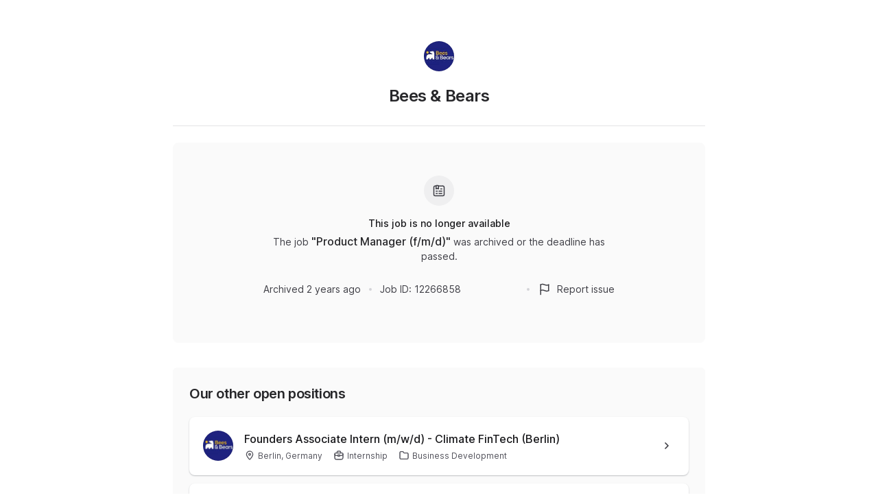

--- FILE ---
content_type: text/html; charset=utf-8
request_url: https://join.com/companies/beesandbears/12266858-product-manager-f-m-d
body_size: 17185
content:
<!DOCTYPE html><html lang="en"><head><meta charSet="utf-8" data-next-head=""/><meta content="width=device-width, initial-scale=1.0, maximum-scale=1.0, user-scalable=no, viewport-fit=cover" name="viewport" data-next-head=""/><title data-next-head="">Bees &amp; Bears (Berlin): Product Manager (f/m/d)</title><meta name="description" content="Bees &amp; Bears has a job opening for Product Manager (f/m/d) in Berlin (published: 29.05.2024). Apply now or check the other available jobs." data-next-head=""/><meta property="og:title" content="Bees &amp; Bears (Berlin): Product Manager (f/m/d)" data-next-head=""/><meta property="og:description" content="Bees &amp; Bears has a job opening for Product Manager (f/m/d) in Berlin (published: 29.05.2024). Apply now or check the other available jobs." data-next-head=""/><meta property="og:url" content="https://join.com/companies/beesandbears/12266858-product-manager-f-m-d" data-next-head=""/><meta property="og:type" content="website" data-next-head=""/><meta property="og:image" content="https://cdn.join.com/ogimages/11495637/1725436948747.png" data-next-head=""/><meta name="twitter:title" content="Bees &amp; Bears (Berlin): Product Manager (f/m/d)" data-next-head=""/><meta name="twitter:description" content="Bees &amp; Bears has a job opening for Product Manager (f/m/d) in Berlin (published: 29.05.2024). Apply now or check the other available jobs." data-next-head=""/><meta name="twitter:image" content="https://cdn.join.com/ogimages/11495637/1725436948747.png" data-next-head=""/><meta name="twitter:site" content="https://join.com/companies/beesandbears/12266858-product-manager-f-m-d" data-next-head=""/><meta name="twitter:card" content="summary_large_image" data-next-head=""/><link rel="canonical" href="https://join.com/companies/beesandbears/12266858-product-manager-f-m-d" data-next-head=""/><link rel="apple-touch-icon" sizes="180x180" href="https://cdn.join.com/job-ad-app/static/images/favicon/apple-touch-icon.png"/><link rel="icon" type="image/png" sizes="32x32" href="https://cdn.join.com/job-ad-app/static/images/favicon/favicon-32x32.png"/><link rel="icon" type="image/png" sizes="16x16" href="https://cdn.join.com/job-ad-app/static/images/favicon/favicon-16x16.png"/><link rel="manifest" href="https://cdn.join.com/job-ad-app/static/images/favicon/site.webmanifest"/><link rel="mask-icon" href="https://cdn.join.com/job-ad-app/static/images/favicon/join.svg" color="#258aff"/><meta name="msapplication-TileColor" content="#da532c"/><meta name="theme-color" content="#ffffff"/><link nonce="Njk2YzYwNmUtN2E4My00NWZhLWE0MmMtYWNkMGEwN2M2Yjlk" rel="preload" as="style" href="https://cdn.join.com/fonts/inter.min.css"/><link href="https://cdn.cookie-script.com" rel="preconnect" crossorigin="anonymous"/><link href="https://www.google-analytics.com" rel="preconnect" crossorigin="anonymous"/><link href="https://join.com" rel="preconnect" crossorigin="anonymous"/><link href="https://cdn.join.com/job-ad-app" rel="preconnect" crossorigin="anonymous"/><script nonce="Njk2YzYwNmUtN2E4My00NWZhLWE0MmMtYWNkMGEwN2M2Yjlk">if('GTM-PHC2444'){
        dataLayer = [{"pageType":"job-ad-app","nonce":"Njk2YzYwNmUtN2E4My00NWZhLWE0MmMtYWNkMGEwN2M2Yjlk"}];
        (function(w,d,s,l,i){w[l]=w[l]||[];w[l].push({'gtm.start':
        new Date().getTime(),event:'gtm.js'});var f=d.getElementsByTagName(s)[0],
        j=d.createElement(s),dl=l!='dataLayer'?'&l='+l:'';j.async=true;j.src=
        'https://www.googletagmanager.com/gtm.js?id='+i+dl;f.parentNode.insertBefore(j,f);
        })(window,document,'script','dataLayer','GTM-PHC2444');}</script><script nonce="Njk2YzYwNmUtN2E4My00NWZhLWE0MmMtYWNkMGEwN2M2Yjlk">var env = {"SENTRY_TSR":"0","PASSWORD_MAX_LENGTH":"72","FF_CSP":"true","TZ":"UTC","APP_NAME":"job-ad-app","FF_NEW_SPONTANEOUS_APPLICATION_FLOW":"true","APP_ENV":"production","FB_APP_ID":"881603466953465","SENTRY_DSN":"https://d46e55ffdd114093971dd659e5bf890b@o377622.ingest.sentry.io/5200008","ASSET_PREFIX":"https://cdn.join.com/job-ad-app","CDN_ASSETS_URL":"https://cdn.join.com","PASSWORD_MIN_LENGTH":"6","FF_ID":"false","FF_GOOGLE_SSO":"true","AVAILABLE_LANGUAGES":"en,de,fr,it,es,nl","GJ_TID":"209391cbd497a95aac58","MARKETING_APP_BASE_URL":"https://join.com","MAX_ATTACHMENT_FILE_SIZE":"10","DEFAULT_CURRENCY":"CHF","FF_AF_JOB_APPLICATION":"true","BASE_URL":"https://join.com","COOKIE_DOMAIN":".join.com","LOKALISE_VERSION":"1758693756","FF_AF_TPA_FLOW":"true","RECAPTCHA_SITE_KEY":"6LcBKJEdAAAAAOns5uYTQrLbrHXWtoFXb5sMjmxH","CANDIDATE_APP_BASE_URL":"https://join.com","GRAPHQL_API_URL":"https://join.com/candidate-api/graphql","APPLY_FORM_PERSIST_EXPIRATION_TIME_INTERVAL_DAYS":"7","BASE_API_URL":"https://join.com/api","GTM_ID":"GTM-PHC2444"}</script><style data-styled="" data-styled-version="5.3.9" nonce="Njk2YzYwNmUtN2E4My00NWZhLWE0MmMtYWNkMGEwN2M2Yjlk">.iXNcvV{margin:0 auto;max-width:1176px;}/*!sc*/
.aNQZS{color:#27272A;}/*!sc*/
.fqhlna{margin-left:-15px;margin-right:-15px;height:1px;background-color:#E3E3E5;}/*!sc*/
@media screen and (min-width:48em){.fqhlna{margin-left:0px;margin-right:0px;}}/*!sc*/
.dScwCX{margin-top:1rem;text-align:center;}/*!sc*/
.fpsxaU{margin-left:0.75rem;margin-right:0.75rem;width:4px;height:4px;background-color:#D4D4D8;border-radius:50%;}/*!sc*/
.hArdNQ{margin-left:0.75rem;margin-right:0.75rem;width:4px;height:4px;background-color:#D4D4D8;display:none;border-radius:50%;}/*!sc*/
@media screen and (min-width:48em){.hArdNQ{display:block;}}/*!sc*/
.imItqK{padding-bottom:1.75rem;padding-left:1rem;padding-right:1rem;padding-top:1.5rem;background-color:#FAFAFA;display:none;border-radius:6px;position:relative;}/*!sc*/
@media screen and (min-width:22.5em){.imItqK{margin-top:1.5rem;}}/*!sc*/
@media screen and (min-width:48em){.imItqK{padding-left:1.5rem;padding-right:1.5rem;margin-top:2.25rem;margin-bottom:2.25rem;}}/*!sc*/
@media screen and (min-width:64em){.imItqK{margin-bottom:0px;}}/*!sc*/
@media screen and (min-width:48em){.imItqK{display:block;}}/*!sc*/
.iMnwch{padding:0.75rem;background-color:#FFFFFF;border-radius:8px;box-shadow:0px 1px 2px rgba(14,24,36,0.25);-webkit-transition:box-shadow 0.2s linear,border-color 0.2s linear;transition:box-shadow 0.2s linear,border-color 0.2s linear;}/*!sc*/
@media screen and (min-width:48em){.iMnwch{padding:1.25rem;}}/*!sc*/
.ffYZsF{margin-top:auto;padding-bottom:2.75rem;padding-left:1.25rem;padding-right:1.25rem;padding-top:60px;text-align:center;}/*!sc*/
@media screen and (min-width:48em){.ffYZsF{padding-bottom:60px;}}/*!sc*/
.iToerw{margin-left:1.25rem;margin-right:1.25rem;padding-bottom:0.75rem;padding-top:0.75rem;border-top-color:#EFEFF0;border-top-width:1px;border-top-style:solid;}/*!sc*/
@media screen and (min-width:75em){.iToerw{padding-top:1rem;padding-bottom:1rem;margin-left:0px;margin-right:0px;}}/*!sc*/
.bRkGqs{padding-top:0.25rem;padding-bottom:0.25rem;display:inline;}/*!sc*/
data-styled.g1[id="sc-beqWaB"]{content:"iXNcvV,aNQZS,fqhlna,dScwCX,fpsxaU,hArdNQ,imItqK,iMnwch,ffYZsF,iToerw,bRkGqs,"}/*!sc*/
.IBUYU{display:-webkit-box;display:-webkit-flex;display:-ms-flexbox;display:flex;-webkit-flex-direction:column;-ms-flex-direction:column;flex-direction:column;-webkit-align-items:center;-webkit-box-align:center;-ms-flex-align:center;align-items:center;}/*!sc*/
.kfqzsj{display:-webkit-box;display:-webkit-flex;display:-ms-flexbox;display:flex;margin-bottom:1.25rem;-webkit-align-items:center;-webkit-box-align:center;-ms-flex-align:center;align-items:center;}/*!sc*/
.iaYqvF{display:-webkit-box;display:-webkit-flex;display:-ms-flexbox;display:flex;margin-top:1rem;padding:2rem;background-color:#FAFAFA;border-radius:8px;-webkit-flex:1;-ms-flex:1;flex:1;-webkit-align-items:center;-webkit-box-align:center;-ms-flex-align:center;align-items:center;-webkit-box-pack:center;-webkit-justify-content:center;-ms-flex-pack:center;justify-content:center;-webkit-flex-direction:column;-ms-flex-direction:column;flex-direction:column;}/*!sc*/
@media screen and (min-width:48em){.iaYqvF{margin-top:1.5rem;padding:3rem;}}/*!sc*/
.dEOMrG{display:-webkit-box;display:-webkit-flex;display:-ms-flexbox;display:flex;height:100%;-webkit-align-items:center;-webkit-box-align:center;-ms-flex-align:center;align-items:center;-webkit-box-pack:center;-webkit-justify-content:center;-ms-flex-pack:center;justify-content:center;}/*!sc*/
.jJEAu{display:-webkit-box;display:-webkit-flex;display:-ms-flexbox;display:flex;-webkit-align-items:center;-webkit-box-align:center;-ms-flex-align:center;align-items:center;-webkit-flex-direction:column-reverse;-ms-flex-direction:column-reverse;flex-direction:column-reverse;-webkit-box-pack:justify;-webkit-justify-content:space-between;-ms-flex-pack:justify;justify-content:space-between;}/*!sc*/
@media screen and (min-width:48em){.jJEAu{-webkit-flex-direction:row;-ms-flex-direction:row;flex-direction:row;}}/*!sc*/
.ehSzdI{display:-webkit-box;display:-webkit-flex;display:-ms-flexbox;display:flex;margin-top:1.25rem;-webkit-align-items:center;-webkit-box-align:center;-ms-flex-align:center;align-items:center;}/*!sc*/
@media screen and (min-width:22.5em){.ehSzdI{padding-bottom:1.5rem;}}/*!sc*/
@media screen and (min-width:64em){.ehSzdI{padding-bottom:1.25rem;}}/*!sc*/
.bYHNTX{display:-webkit-box;display:-webkit-flex;display:-ms-flexbox;display:flex;margin-top:1.25rem;padding-bottom:0px;cursor:pointer;-webkit-align-items:center;-webkit-box-align:center;-ms-flex-align:center;align-items:center;}/*!sc*/
@media screen and (min-width:48em){.bYHNTX{margin-top:0px;}}/*!sc*/
.iyxFOg{display:-webkit-box;display:-webkit-flex;display:-ms-flexbox;display:flex;-webkit-box-pack:justify;-webkit-justify-content:space-between;-ms-flex-pack:justify;justify-content:space-between;-webkit-align-items:center;-webkit-box-align:center;-ms-flex-align:center;align-items:center;}/*!sc*/
.igySFn{display:-webkit-box;display:-webkit-flex;display:-ms-flexbox;display:flex;padding:8px 12px;border:2px solid;border-color:#E3E3E5;border-radius:8px;-webkit-box-pack:center;-webkit-justify-content:center;-ms-flex-pack:center;justify-content:center;-webkit-align-items:center;-webkit-box-align:center;-ms-flex-align:center;align-items:center;}/*!sc*/
data-styled.g2[id="sc-gueYoa"]{content:"IBUYU,kfqzsj,iaYqvF,dEOMrG,jJEAu,ehSzdI,bYHNTX,iyxFOg,igySFn,"}/*!sc*/
.dDFKLx{font-family:Inter,sans-serif;line-height:1.33;}/*!sc*/
data-styled.g3[id="sc-dmqHEX"]{content:"dDFKLx,"}/*!sc*/
.bKonKr{color:#27272A;font-weight:600;-webkit-letter-spacing:-0.02em;-moz-letter-spacing:-0.02em;-ms-letter-spacing:-0.02em;letter-spacing:-0.02em;font-size:1.5rem;line-height:1.3333333333333333;line-height:1.33;word-break:break-word;}/*!sc*/
@media screen and (min-width:22.5em){.bKonKr{margin-left:0.5rem;}}/*!sc*/
@media screen and (min-width:64em){.bKonKr{margin-left:0px;}}/*!sc*/
.Lgmbz{color:#18181B;font-size:0.875rem;line-height:1.4285714285714286;-webkit-letter-spacing:normal;-moz-letter-spacing:normal;-ms-letter-spacing:normal;letter-spacing:normal;font-weight:500;}/*!sc*/
.OEXDm{margin-top:0.25rem;margin-bottom:0.5rem;max-width:512px;color:#3F3F46;font-size:0.875rem;line-height:1.4285714285714286;-webkit-letter-spacing:normal;-moz-letter-spacing:normal;-ms-letter-spacing:normal;letter-spacing:normal;}/*!sc*/
.jDdYJP{color:#27272A;font-size:1rem;line-height:1.5;-webkit-letter-spacing:normal;-moz-letter-spacing:normal;-ms-letter-spacing:normal;letter-spacing:normal;font-weight:500;}/*!sc*/
.hkZUFk{color:#3F3F46;font-size:0.875rem;line-height:1.4285714285714286;-webkit-letter-spacing:normal;-moz-letter-spacing:normal;-ms-letter-spacing:normal;letter-spacing:normal;}/*!sc*/
.jpUVto{margin-bottom:1.25rem;color:#27272A;font-weight:600;-webkit-letter-spacing:-0.02em;-moz-letter-spacing:-0.02em;-ms-letter-spacing:-0.02em;letter-spacing:-0.02em;font-size:1.25rem;line-height:1.4;word-break:break-word;}/*!sc*/
.cqebHa{max-width:100%;color:#18181B;overflow:hidden;display:inline;font-size:1rem;line-height:1.5;-webkit-letter-spacing:normal;-moz-letter-spacing:normal;-ms-letter-spacing:normal;letter-spacing:normal;font-weight:500;font-size:0.875rem;}/*!sc*/
@media screen and (min-width:48em){.cqebHa{font-size:1rem;}}/*!sc*/
.jtGHbV{color:#52525B;font-size:0.75rem;line-height:1.3333333333333333;-webkit-letter-spacing:normal;-moz-letter-spacing:normal;-ms-letter-spacing:normal;letter-spacing:normal;}/*!sc*/
.fyJRsY{margin-top:0.25rem;margin-right:1rem;display:inline-block;white-space:nowrap;}/*!sc*/
.jvzeVl{margin-right:0.5rem;color:#52525B;font-size:0.75rem;line-height:1.3333333333333333;-webkit-letter-spacing:normal;-moz-letter-spacing:normal;-ms-letter-spacing:normal;letter-spacing:normal;font-weight:500;line-height:1.78;}/*!sc*/
.hLdlmO{padding-top:0.25rem;padding-bottom:0.25rem;margin-right:22px;display:inline;word-break:break-word;}/*!sc*/
data-styled.g4[id="sc-hLseeU"]{content:"bKonKr,Lgmbz,OEXDm,jDdYJP,hkZUFk,jpUVto,cqebHa,jtGHbV,fyJRsY,jvzeVl,hLdlmO,"}/*!sc*/
html,body,div,span,applet,object,iframe,h1,h2,h3,h4,h5,h6,p,blockquote,pre,a,abbr,acronym,address,big,cite,code,del,dfn,em,img,ins,kbd,q,s,samp,small,strike,strong,sub,sup,tt,var,b,u,i,center,dl,dt,dd,ol,ul,li,fieldset,form,label,legend,table,caption,tbody,tfoot,thead,tr,th,td,article,aside,canvas,details,embed,figure,figcaption,footer,header,hgroup,menu,nav,output,ruby,section,summary,time,mark,audio,video,dialog{margin:0;padding:0;border:none;font-size:100%;font:inherit;vertical-align:baseline;}/*!sc*/
input,button,textarea,select{font:inherit;}/*!sc*/
article,aside,details,figcaption,figure,footer,header,hgroup,menu,nav,section{display:block;}/*!sc*/
ol,ul{list-style:none;}/*!sc*/
blockquote,q{quotes:none;}/*!sc*/
blockquote:before,blockquote:after,q:before,q:after{content:'';content:none;}/*!sc*/
table{border-collapse:collapse;border-spacing:0;}/*!sc*/
html{height:100%;}/*!sc*/
@media only screen and (device-width:375px) and (device-height:812px) and (-webkit-device-pixel-ratio:3){body > div{padding:constant(safe-area-inset-top) constant(safe-area-inset-right) constant(safe-area-inset-bottom) constant(safe-area-inset-left);}}/*!sc*/
input[autocomplete='off']::-webkit-contacts-auto-fill-button{visibility:hidden;display:none !important;pointer-events:none;height:0;width:0;margin:0;}/*!sc*/
pre{white-space:pre-line;}/*!sc*/
*{box-sizing:border-box;}/*!sc*/
*:focus{outline:none;}/*!sc*/
body{height:100%;font-size:1.125rem;font-family:Inter,sans-serif;font-weight:400;color:#3F3F46;background:#FFFFFF;overscroll-behavior:none;-ms-overflow-style:scrollbar;}/*!sc*/
strong,b{font-weight:500;}/*!sc*/
data-styled.g5[id="sc-global-iEDSUG1"]{content:"sc-global-iEDSUG1,"}/*!sc*/
.limSpD{vertical-align:middle;width:auto;height:auto;-webkit-transition:all 0.2s ease-in-out;transition:all 0.2s ease-in-out;-webkit-transition-property:background,opacity;transition-property:background,opacity;display:-webkit-inline-box;display:-webkit-inline-flex;display:-ms-inline-flexbox;display:inline-flex;-webkit-box-flex:0;-webkit-flex-grow:0;-ms-flex-positive:0;flex-grow:0;-webkit-flex-shrink:0;-ms-flex-negative:0;flex-shrink:0;-webkit-box-pack:center;-webkit-justify-content:center;-ms-flex-pack:center;justify-content:center;-webkit-align-content:center;-ms-flex-line-pack:center;align-content:center;-webkit-align-items:center;-webkit-box-align:center;-ms-flex-align:center;align-items:center;justify-items:center;color:#3F3F46;}/*!sc*/
.limSpD > svg{display:inline-block;width:20px;height:20px;-webkit-transition:all 0.2s ease-in-out;transition:all 0.2s ease-in-out;-webkit-transition-property:stroke;transition-property:stroke;}/*!sc*/
.limSpD > svg path[stroke-width],.limSpD > svg circle[stroke-width],.limSpD > svg rect[stroke-width],.limSpD > svg ellipse[stroke-width]{stroke-width:1.5;}/*!sc*/
.limSpD > svg path[stroke],.limSpD > svg circle[stroke],.limSpD > svg rect[stroke],.limSpD > svg ellipse[stroke]{stroke:#3F3F46;}/*!sc*/
.limSpD > svg path[fill],.limSpD > svg circle[fill],.limSpD > svg rect[fill],.limSpD > svg ellipse[fill]{fill:#3F3F46;}/*!sc*/
.limSpD:hover{background-color:transparent;}/*!sc*/
.limSpD:hover > svg path[stroke],.limSpD:hover > svg circle[stroke],.limSpD:hover > svg rect[stroke],.limSpD:hover > svg ellipse[stroke]{stroke:#3F3F46;}/*!sc*/
.uTCJN{vertical-align:middle;width:auto;height:auto;-webkit-transition:all 0.2s ease-in-out;transition:all 0.2s ease-in-out;-webkit-transition-property:background,opacity;transition-property:background,opacity;display:-webkit-inline-box;display:-webkit-inline-flex;display:-ms-inline-flexbox;display:inline-flex;-webkit-box-flex:0;-webkit-flex-grow:0;-ms-flex-positive:0;flex-grow:0;-webkit-flex-shrink:0;-ms-flex-negative:0;flex-shrink:0;-webkit-box-pack:center;-webkit-justify-content:center;-ms-flex-pack:center;justify-content:center;-webkit-align-content:center;-ms-flex-line-pack:center;align-content:center;-webkit-align-items:center;-webkit-box-align:center;-ms-flex-align:center;align-items:center;justify-items:center;margin-right:0.25rem;vertical-align:text-bottom;width:16px;height:16px;}/*!sc*/
.uTCJN > svg{display:inline-block;width:16px;height:16px;-webkit-transition:all 0.2s ease-in-out;transition:all 0.2s ease-in-out;-webkit-transition-property:stroke;transition-property:stroke;}/*!sc*/
.uTCJN > svg path[stroke-width],.uTCJN > svg circle[stroke-width],.uTCJN > svg rect[stroke-width],.uTCJN > svg ellipse[stroke-width]{stroke-width:1.3;}/*!sc*/
.uTCJN > svg path[stroke],.uTCJN > svg circle[stroke],.uTCJN > svg rect[stroke],.uTCJN > svg ellipse[stroke]{stroke:currentColor;}/*!sc*/
.uTCJN > svg path[fill],.uTCJN > svg circle[fill],.uTCJN > svg rect[fill],.uTCJN > svg ellipse[fill]{fill:currentColor;}/*!sc*/
.uTCJN:hover{background-color:transparent;}/*!sc*/
.uTCJN:hover > svg path[stroke],.uTCJN:hover > svg circle[stroke],.uTCJN:hover > svg rect[stroke],.uTCJN:hover > svg ellipse[stroke]{stroke:currentColor;}/*!sc*/
.ilDdic{vertical-align:middle;width:auto;height:auto;-webkit-transition:all 0.2s ease-in-out;transition:all 0.2s ease-in-out;-webkit-transition-property:background,opacity;transition-property:background,opacity;display:-webkit-inline-box;display:-webkit-inline-flex;display:-ms-inline-flexbox;display:inline-flex;-webkit-box-flex:0;-webkit-flex-grow:0;-ms-flex-positive:0;flex-grow:0;-webkit-flex-shrink:0;-ms-flex-negative:0;flex-shrink:0;-webkit-box-pack:center;-webkit-justify-content:center;-ms-flex-pack:center;justify-content:center;-webkit-align-content:center;-ms-flex-line-pack:center;align-content:center;-webkit-align-items:center;-webkit-box-align:center;-ms-flex-align:center;align-items:center;justify-items:center;color:#3F3F46;width:24px;height:24px;}/*!sc*/
.ilDdic > svg{display:inline-block;width:24px;height:24px;-webkit-transition:all 0.2s ease-in-out;transition:all 0.2s ease-in-out;-webkit-transition-property:stroke;transition-property:stroke;}/*!sc*/
.ilDdic > svg path[stroke-width],.ilDdic > svg circle[stroke-width],.ilDdic > svg rect[stroke-width],.ilDdic > svg ellipse[stroke-width]{stroke-width:1.7;}/*!sc*/
.ilDdic > svg path[stroke],.ilDdic > svg circle[stroke],.ilDdic > svg rect[stroke],.ilDdic > svg ellipse[stroke]{stroke:#3F3F46;}/*!sc*/
.ilDdic > svg path[fill],.ilDdic > svg circle[fill],.ilDdic > svg rect[fill],.ilDdic > svg ellipse[fill]{fill:#3F3F46;}/*!sc*/
.ilDdic:hover{background-color:transparent;}/*!sc*/
.ilDdic:hover > svg path[stroke],.ilDdic:hover > svg circle[stroke],.ilDdic:hover > svg rect[stroke],.ilDdic:hover > svg ellipse[stroke]{stroke:#3F3F46;}/*!sc*/
data-styled.g6[id="sc-eDDNvR"]{content:"limSpD,uTCJN,ilDdic,"}/*!sc*/
.uEUnl{margin-right:0.25rem;vertical-align:text-bottom;}/*!sc*/
data-styled.g44[id="sc-jegxcv"]{content:"uEUnl,"}/*!sc*/
.illwRC{color:#3F3F46;}/*!sc*/
data-styled.g65[id="sc-ejdXBC"]{content:"illwRC,"}/*!sc*/
.kgrZsw{color:#3F3F46;}/*!sc*/
data-styled.g90[id="sc-bYOEQd"]{content:"kgrZsw,"}/*!sc*/
.eZBrPD{margin-right:0.25rem;vertical-align:text-bottom;}/*!sc*/
data-styled.g93[id="sc-dExYQz"]{content:"eZBrPD,"}/*!sc*/
.kYqFJw{color:#3F3F46;}/*!sc*/
data-styled.g114[id="sc-eGFuAX"]{content:"kYqFJw,"}/*!sc*/
.jybnUn{margin-right:0.25rem;vertical-align:text-bottom;}/*!sc*/
data-styled.g122[id="sc-gWrJbu"]{content:"jybnUn,"}/*!sc*/
.iuueVi{display:inline-block;vertical-align:middle;border-radius:50%;width:44px;height:44px;}/*!sc*/
data-styled.g231[id="sc-pTqjN"]{content:"iuueVi,"}/*!sc*/
.gnIiTd{display:inline-block;vertical-align:middle;border-radius:50%;width:44px;height:44px;position:relative;}/*!sc*/
.gnIiTd::after{border-radius:50%;content:'';position:absolute;top:0;left:0;width:100%;height:100%;box-shadow:inset 0px 0px 0px 1px rgba(0,0,0,0.1);}/*!sc*/
data-styled.g232[id="sc-hMRyxU"]{content:"gnIiTd,"}/*!sc*/
.fbtQOj{width:45px;display:block;width:45px;fill:#52525B;}/*!sc*/
data-styled.g233[id="sc-cSnNnL"]{content:"fbtQOj,"}/*!sc*/
#nprogress{cursor:default;position:fixed;z-index:999;top:0;right:0;bottom:0;left:0;background:rgba(255,255,255,0.01);}/*!sc*/
#nprogress .bar{background:#2563EB;position:fixed;z-index:1031;top:0;left:0;width:100%;height:2px;}/*!sc*/
#nprogress .peg{display:block;position:absolute;right:0px;width:100px;height:100%;box-shadow:0 0 10px #2563EB, 0 0 5px #2563EB;opacity:1.0;-webkit-transform:rotate(3deg) translate(0px,-4px);-ms-transform:rotate(3deg) translate(0px,-4px);transform:rotate(3deg) translate(0px,-4px);}/*!sc*/
data-styled.g261[id="sc-global-iHFAND1"]{content:"sc-global-iHFAND1,"}/*!sc*/
.clGRfs{display:inline-block;vertical-align:middle;border-radius:50%;background:#EFEFF0;width:44px;height:44px;}/*!sc*/
data-styled.g274[id="sc-jOCQUM"]{content:"clGRfs,"}/*!sc*/
.kbDvAY{display:inline-block;cursor:pointer;color:#2563EB;-webkit-text-decoration:none;text-decoration:none;text-align:center;-webkit-transition:all 0.15s ease-in-out;transition:all 0.15s ease-in-out;-webkit-transition-property:color;transition-property:color;outline:none;font-size:0.875rem;-webkit-letter-spacing:normal;-moz-letter-spacing:normal;-ms-letter-spacing:normal;letter-spacing:normal;line-height:1.4285714285714286;}/*!sc*/
.kbDvAY:hover{color:#1D4ED8;}/*!sc*/
.kbDvAY:not([role]):focus-visible{position:relative;}/*!sc*/
.kbDvAY:not([role]):focus-visible:after{content:'';position:absolute;top:0;left:0;right:0;bottom:0;pointer-events:none;box-shadow:0px 0px 0px 2px #FFFFFF, 0px 0px 0px 2px #FFFFFF, 0px 0px 0px 4px #2563EB;border-radius:inherit;border-radius:8px;}/*!sc*/
.kbDvAY[role]:focus-visible{position:relative;}/*!sc*/
.kbDvAY[role]:focus-visible:after{content:'';position:absolute;top:0;left:0;right:0;bottom:0;pointer-events:none;border-radius:8px;overflow:hidden;box-shadow:inset 0 0 0 2px #2563EB;}/*!sc*/
.kbDvAY:active{color:#2563EB;}/*!sc*/
.bwWKXs{display:inline-block;cursor:pointer;color:#2563EB;-webkit-text-decoration:none;text-decoration:none;text-align:center;-webkit-transition:all 0.15s ease-in-out;transition:all 0.15s ease-in-out;-webkit-transition-property:color;transition-property:color;outline:none;font-size:0.875rem;-webkit-letter-spacing:normal;-moz-letter-spacing:normal;-ms-letter-spacing:normal;letter-spacing:normal;line-height:1.4285714285714286;margin-bottom:0.5rem;}/*!sc*/
.bwWKXs:hover{color:#1D4ED8;}/*!sc*/
.bwWKXs:not([role]):focus-visible{position:relative;}/*!sc*/
.bwWKXs:not([role]):focus-visible:after{content:'';position:absolute;top:0;left:0;right:0;bottom:0;pointer-events:none;box-shadow:0px 0px 0px 2px #FFFFFF, 0px 0px 0px 2px #FFFFFF, 0px 0px 0px 4px #2563EB;border-radius:inherit;border-radius:8px;}/*!sc*/
.bwWKXs[role]:focus-visible{position:relative;}/*!sc*/
.bwWKXs[role]:focus-visible:after{content:'';position:absolute;top:0;left:0;right:0;bottom:0;pointer-events:none;border-radius:8px;overflow:hidden;box-shadow:inset 0 0 0 2px #2563EB;}/*!sc*/
.bwWKXs:active{color:#2563EB;}/*!sc*/
.fIower{display:inline-block;cursor:pointer;color:#3F3F46;-webkit-text-decoration:none;text-decoration:none;text-align:center;-webkit-transition:all 0.15s ease-in-out;transition:all 0.15s ease-in-out;-webkit-transition-property:color;transition-property:color;outline:none;font-size:0.875rem;-webkit-letter-spacing:normal;-moz-letter-spacing:normal;-ms-letter-spacing:normal;letter-spacing:normal;line-height:1.4285714285714286;}/*!sc*/
.fIower:hover{color:#18181B;}/*!sc*/
.fIower:not([role]):focus-visible{position:relative;}/*!sc*/
.fIower:not([role]):focus-visible:after{content:'';position:absolute;top:0;left:0;right:0;bottom:0;pointer-events:none;box-shadow:0px 0px 0px 2px #FFFFFF, 0px 0px 0px 2px #FFFFFF, 0px 0px 0px 4px #2563EB;border-radius:inherit;border-radius:8px;}/*!sc*/
.fIower[role]:focus-visible{position:relative;}/*!sc*/
.fIower[role]:focus-visible:after{content:'';position:absolute;top:0;left:0;right:0;bottom:0;pointer-events:none;border-radius:8px;overflow:hidden;box-shadow:inset 0 0 0 2px #2563EB;}/*!sc*/
.fIower:active{color:#3F3F46;}/*!sc*/
.iKSIhu{display:inline-block;cursor:pointer;color:#2563EB;-webkit-text-decoration:none;text-decoration:none;text-align:center;-webkit-transition:all 0.15s ease-in-out;transition:all 0.15s ease-in-out;-webkit-transition-property:color;transition-property:color;outline:none;font-size:0.875rem;-webkit-letter-spacing:normal;-moz-letter-spacing:normal;-ms-letter-spacing:normal;letter-spacing:normal;line-height:1.4285714285714286;display:block;margin-top:0.75rem;text-align:left;}/*!sc*/
.iKSIhu:hover{color:#1D4ED8;}/*!sc*/
.iKSIhu:not([role]):focus-visible{position:relative;}/*!sc*/
.iKSIhu:not([role]):focus-visible:after{content:'';position:absolute;top:0;left:0;right:0;bottom:0;pointer-events:none;box-shadow:0px 0px 0px 2px #FFFFFF, 0px 0px 0px 2px #FFFFFF, 0px 0px 0px 4px #2563EB;border-radius:inherit;border-radius:8px;}/*!sc*/
.iKSIhu[role]:focus-visible{position:relative;}/*!sc*/
.iKSIhu[role]:focus-visible:after{content:'';position:absolute;top:0;left:0;right:0;bottom:0;pointer-events:none;border-radius:8px;overflow:hidden;box-shadow:inset 0 0 0 2px #2563EB;}/*!sc*/
.iKSIhu:active{color:#2563EB;}/*!sc*/
.kFHTAe{display:inline-block;cursor:pointer;color:#2563EB;-webkit-text-decoration:none;text-decoration:none;text-align:center;-webkit-transition:all 0.15s ease-in-out;transition:all 0.15s ease-in-out;-webkit-transition-property:color;transition-property:color;outline:none;font-size:0.875rem;-webkit-letter-spacing:normal;-moz-letter-spacing:normal;-ms-letter-spacing:normal;letter-spacing:normal;line-height:1.4285714285714286;display:inline-block;}/*!sc*/
.kFHTAe:hover{color:#1D4ED8;}/*!sc*/
.kFHTAe:not([role]):focus-visible{position:relative;}/*!sc*/
.kFHTAe:not([role]):focus-visible:after{content:'';position:absolute;top:0;left:0;right:0;bottom:0;pointer-events:none;box-shadow:0px 0px 0px 2px #FFFFFF, 0px 0px 0px 2px #FFFFFF, 0px 0px 0px 4px #2563EB;border-radius:inherit;border-radius:8px;}/*!sc*/
.kFHTAe[role]:focus-visible{position:relative;}/*!sc*/
.kFHTAe[role]:focus-visible:after{content:'';position:absolute;top:0;left:0;right:0;bottom:0;pointer-events:none;border-radius:8px;overflow:hidden;box-shadow:inset 0 0 0 2px #2563EB;}/*!sc*/
.kFHTAe:active{color:#2563EB;}/*!sc*/
.imA-dva{display:inline-block;cursor:pointer;color:#18181B;-webkit-text-decoration:none;text-decoration:none;text-align:center;-webkit-transition:all 0.15s ease-in-out;transition:all 0.15s ease-in-out;-webkit-transition-property:color;transition-property:color;outline:none;font-size:0.875rem;-webkit-letter-spacing:normal;-moz-letter-spacing:normal;-ms-letter-spacing:normal;letter-spacing:normal;line-height:1.4285714285714286;display:inline;text-align:left;}/*!sc*/
.imA-dva:hover{color:#18181B;}/*!sc*/
.imA-dva:not([role]):focus-visible{position:relative;}/*!sc*/
.imA-dva:not([role]):focus-visible:after{content:'';position:absolute;top:0;left:0;right:0;bottom:0;pointer-events:none;box-shadow:0px 0px 0px 2px #FFFFFF, 0px 0px 0px 2px #FFFFFF, 0px 0px 0px 4px #2563EB;border-radius:inherit;border-radius:8px;}/*!sc*/
.imA-dva[role]:focus-visible{position:relative;}/*!sc*/
.imA-dva[role]:focus-visible:after{content:'';position:absolute;top:0;left:0;right:0;bottom:0;pointer-events:none;border-radius:8px;overflow:hidden;box-shadow:inset 0 0 0 2px #2563EB;}/*!sc*/
.imA-dva:active{color:#18181B;}/*!sc*/
data-styled.g290[id="sc-fRcFJl"]{content:"kbDvAY,bwWKXs,fIower,iKSIhu,kFHTAe,imA-dva,"}/*!sc*/
.kgRsIJ{border-bottom:1px solid transparent;}/*!sc*/
a:hover > .kgRsIJ.kgRsIJ.kgRsIJ,a:hover div > .kgRsIJ.kgRsIJ.kgRsIJ{border-bottom-color:#1D4ED8;}/*!sc*/
a:active > .kgRsIJ.kgRsIJ.kgRsIJ,a:active div > .kgRsIJ.kgRsIJ.kgRsIJ{border-bottom-color:#2563EB;}/*!sc*/
a:focus-visible > .sc-hLVzOi{border-bottom-color:transparent;}/*!sc*/
.eKVuBU{border-bottom:1px solid transparent;}/*!sc*/
span:hover > .eKVuBU.eKVuBU.eKVuBU,span:hover div > .eKVuBU.eKVuBU.eKVuBU{border-bottom-color:#18181B;}/*!sc*/
span:active > .eKVuBU.eKVuBU.eKVuBU,span:active div > .eKVuBU.eKVuBU.eKVuBU{border-bottom-color:#3F3F46;}/*!sc*/
span:focus-visible > .sc-hLVzOi{border-bottom-color:transparent;}/*!sc*/
.hcJXqg{border-bottom:1px solid transparent;}/*!sc*/
a:hover > .hcJXqg.hcJXqg.hcJXqg,a:hover div > .hcJXqg.hcJXqg.hcJXqg{border-bottom-color:#18181B;}/*!sc*/
a:active > .hcJXqg.hcJXqg.hcJXqg,a:active div > .hcJXqg.hcJXqg.hcJXqg{border-bottom-color:#18181B;}/*!sc*/
a:focus-visible > .sc-hLVzOi{border-bottom-color:transparent;}/*!sc*/
data-styled.g291[id="sc-hLVzOi"]{content:"kgRsIJ,eKVuBU,hcJXqg,"}/*!sc*/
.gPbZgS{position:relative;padding-left:28px;}/*!sc*/
data-styled.g292[id="sc-eUXrtT"]{content:"gPbZgS,"}/*!sc*/
.iOoJPH{display:-webkit-box;display:-webkit-flex;display:-ms-flexbox;display:flex;-webkit-align-items:center;-webkit-box-align:center;-ms-flex-align:center;align-items:center;-webkit-box-pack:center;-webkit-justify-content:center;-ms-flex-pack:center;justify-content:center;width:20px;height:20px;overflow:hidden;position:absolute;top:50%;left:0;margin-top:-10px;}/*!sc*/
data-styled.g293[id="sc-fbbtMj"]{content:"iOoJPH,"}/*!sc*/
@media only screen and (max-width:64em){.dUJBYn{line-height:32px;}}/*!sc*/
data-styled.g361[id="Breadcrumbs-elements___StyledBaseLink-sc-b3ea412a-0"]{content:"dUJBYn,"}/*!sc*/
.cyWedJ:after{content:'/';display:inline-block;margin-right:-22px;width:22px;text-align:center;font-size:0.875rem;-webkit-letter-spacing:normal;-moz-letter-spacing:normal;-ms-letter-spacing:normal;letter-spacing:normal;line-height:1.4285714285714286;color:#D4D4D8;}/*!sc*/
data-styled.g362[id="Breadcrumbs-elements___StyledText-sc-b3ea412a-1"]{content:"cyWedJ,"}/*!sc*/
.QKRMF{display:table;width:100%;}/*!sc*/
@media only print{.QKRMF{display:block;}}/*!sc*/
data-styled.g364[id="Tables__Table-sc-bc4c4b8c-0"]{content:"QKRMF,"}/*!sc*/
.gcFOvC{display:table-cell;vertical-align:top;}/*!sc*/
@media only print{.gcFOvC{display:block;}}/*!sc*/
data-styled.g365[id="Tables__TableCell-sc-bc4c4b8c-1"]{content:"gcFOvC,"}/*!sc*/
.btxRPn{table-layout:fixed;}/*!sc*/
data-styled.g366[id="JobTile-elements__Grid-sc-51fc004f-0"]{content:"btxRPn,"}/*!sc*/
.fwAxjk{vertical-align:middle;}/*!sc*/
data-styled.g367[id="JobTile-elements__Cell-sc-51fc004f-1"]{content:"fwAxjk,"}/*!sc*/
.fNDTJL{width:60px;text-align:center;vertical-align:middle;padding-right:16px;}/*!sc*/
@media only screen and (max-width:48em){.fNDTJL{display:none;}}/*!sc*/
data-styled.g368[id="JobTile-elements__LogoCell-sc-51fc004f-2"]{content:"fNDTJL,"}/*!sc*/
.jRAJmM{width:24px;text-align:center;vertical-align:middle;}/*!sc*/
@media only print{.jRAJmM{display:none;}}/*!sc*/
data-styled.g369[id="JobTile-elements__ArrowCell-sc-51fc004f-3"]{content:"jRAJmM,"}/*!sc*/
.cRWjLU:last-child{margin-right:0;}/*!sc*/
data-styled.g370[id="JobTile-elements___StyledText-sc-51fc004f-4"]{content:"cRWjLU,"}/*!sc*/
.ipeblJ:first-child{margin-top:0;}/*!sc*/
.ipeblJ:hover > div{border-color:none;box-shadow:0px 1px 1px rgba(0,0,0,0.05),0px 2px 2px rgba(0,0,0,0.05),0px 5px 5px rgba(0,0,0,0.05),0px 10px 10px rgba(0,0,0,0.05),0px 0px 8px rgba(0,0,0,0.05);}/*!sc*/
.ipeblJ:hover .arrow svg path{stroke:#52525B;}/*!sc*/
data-styled.g371[id="JobTile___StyledJobLink-sc-16c0b629-0"]{content:"ipeblJ,"}/*!sc*/
@media only print{.jCAvUm{display:none;}}/*!sc*/
data-styled.g372[id="OtherJobs-elements___StyledBox-sc-248dd58d-0"]{content:"jCAvUm,"}/*!sc*/
@page{padding:32px;size:auto;}/*!sc*/
.dqDTzO{position:relative;z-index:2;width:100%;margin:0 auto;padding:60px 11.5px 0px 11.5px;}/*!sc*/
@media only screen and (max-width:64em){.dqDTzO{display:block;padding:20px 16px 0;}}/*!sc*/
@media only print{.dqDTzO{position:static;font-family:"Helvetica Neue",Helvetica,Arial,"Lucida Grande",sans-serif !important;max-width:100%;margin:0;padding:0;}}/*!sc*/
data-styled.g386[id="ContentWrapper-sc-ab49471d-0"]{content:"dqDTzO,"}/*!sc*/
.eMyxEN{display:table;width:100%;max-width:776px;margin:0 auto;height:100%;table-layout:fixed;}/*!sc*/
@media only screen and (max-width:64em){.eMyxEN{display:block;max-width:800px;margin:0 auto;}}/*!sc*/
@media only print{.eMyxEN{display:block;width:100%;height:auto;}}/*!sc*/
data-styled.g387[id="Content-sc-c4cbfa56-0"]{content:"eMyxEN,"}/*!sc*/
.ekoUfD{height:100%;display:table-cell;vertical-align:top;text-align:left;}/*!sc*/
@media only screen and (max-width:64em){.ekoUfD{display:block;}}/*!sc*/
@media only print{.ekoUfD{display:block;width:100%;height:auto;}}/*!sc*/
data-styled.g388[id="LeftContent-sc-9612ced0-0"]{content:"ekoUfD,"}/*!sc*/
@media only print{.lbCLma{display:none;}}/*!sc*/
data-styled.g394[id="Meta-elements___StyledFlex-sc-f3dc2d08-0"]{content:"lbCLma,"}/*!sc*/
</style><link nonce="Njk2YzYwNmUtN2E4My00NWZhLWE0MmMtYWNkMGEwN2M2Yjlk" rel="stylesheet" href="https://cdn.join.com/fonts/inter.min.css" media="print" id="1041161161"/><script nonce="Njk2YzYwNmUtN2E4My00NWZhLWE0MmMtYWNkMGEwN2M2Yjlk">document.getElementById('1041161161').addEventListener('load', () => {document.getElementById('1041161161').media = 'all';});</script><noscript><link nonce="Njk2YzYwNmUtN2E4My00NWZhLWE0MmMtYWNkMGEwN2M2Yjlk" rel="stylesheet" href="https://cdn.join.com/fonts/inter.min.css"/></noscript><noscript data-n-css="ZDQyODg2OWEtY2RiMC00MjY5LThiZDEtZjg5Y2FhYTYzOWFk"></noscript><script defer="" nonce="Njk2YzYwNmUtN2E4My00NWZhLWE0MmMtYWNkMGEwN2M2Yjlk" crossorigin="anonymous" noModule="" src="https://cdn.join.com/job-ad-app/_next/static/chunks/polyfills-42372ed130431b0a.js"></script><script src="https://cdn.join.com/job-ad-app/_next/static/chunks/webpack-ec85615903192ac8.js" nonce="Njk2YzYwNmUtN2E4My00NWZhLWE0MmMtYWNkMGEwN2M2Yjlk" defer="" crossorigin="anonymous"></script><script src="https://cdn.join.com/job-ad-app/_next/static/chunks/main-1409bf4788b219ba.js" nonce="Njk2YzYwNmUtN2E4My00NWZhLWE0MmMtYWNkMGEwN2M2Yjlk" defer="" crossorigin="anonymous"></script><script src="https://cdn.join.com/job-ad-app/_next/static/chunks/pages/_app-b03ba275f1fd2f83.js" nonce="Njk2YzYwNmUtN2E4My00NWZhLWE0MmMtYWNkMGEwN2M2Yjlk" defer="" crossorigin="anonymous"></script><script src="https://cdn.join.com/job-ad-app/_next/static/chunks/501-94125935bae3ce58.js" nonce="Njk2YzYwNmUtN2E4My00NWZhLWE0MmMtYWNkMGEwN2M2Yjlk" defer="" crossorigin="anonymous"></script><script src="https://cdn.join.com/job-ad-app/_next/static/chunks/205-b9c09a45ab3aa688.js" nonce="Njk2YzYwNmUtN2E4My00NWZhLWE0MmMtYWNkMGEwN2M2Yjlk" defer="" crossorigin="anonymous"></script><script src="https://cdn.join.com/job-ad-app/_next/static/chunks/702-1ed25f8ec38df2cb.js" nonce="Njk2YzYwNmUtN2E4My00NWZhLWE0MmMtYWNkMGEwN2M2Yjlk" defer="" crossorigin="anonymous"></script><script src="https://cdn.join.com/job-ad-app/_next/static/chunks/143-dd8a1be07bcc36d6.js" nonce="Njk2YzYwNmUtN2E4My00NWZhLWE0MmMtYWNkMGEwN2M2Yjlk" defer="" crossorigin="anonymous"></script><script src="https://cdn.join.com/job-ad-app/_next/static/chunks/0-a46456253c06fd12.js" nonce="Njk2YzYwNmUtN2E4My00NWZhLWE0MmMtYWNkMGEwN2M2Yjlk" defer="" crossorigin="anonymous"></script><script src="https://cdn.join.com/job-ad-app/_next/static/chunks/655-b02a187f5e449cdb.js" nonce="Njk2YzYwNmUtN2E4My00NWZhLWE0MmMtYWNkMGEwN2M2Yjlk" defer="" crossorigin="anonymous"></script><script src="https://cdn.join.com/job-ad-app/_next/static/chunks/209-f0a915facbed2507.js" nonce="Njk2YzYwNmUtN2E4My00NWZhLWE0MmMtYWNkMGEwN2M2Yjlk" defer="" crossorigin="anonymous"></script><script src="https://cdn.join.com/job-ad-app/_next/static/chunks/155-3f6439ba2de414f5.js" nonce="Njk2YzYwNmUtN2E4My00NWZhLWE0MmMtYWNkMGEwN2M2Yjlk" defer="" crossorigin="anonymous"></script><script src="https://cdn.join.com/job-ad-app/_next/static/chunks/pages/companies/%5BcompanySlug%5D/%5Bid%5D-b410870cfc72a426.js" nonce="Njk2YzYwNmUtN2E4My00NWZhLWE0MmMtYWNkMGEwN2M2Yjlk" defer="" crossorigin="anonymous"></script><script src="https://cdn.join.com/job-ad-app/_next/static/job-ad-app%40v13.12.1/_buildManifest.js" nonce="Njk2YzYwNmUtN2E4My00NWZhLWE0MmMtYWNkMGEwN2M2Yjlk" defer="" crossorigin="anonymous"></script><script src="https://cdn.join.com/job-ad-app/_next/static/job-ad-app%40v13.12.1/_ssgManifest.js" nonce="Njk2YzYwNmUtN2E4My00NWZhLWE0MmMtYWNkMGEwN2M2Yjlk" defer="" crossorigin="anonymous"></script></head><body><noscript>
        <iframe src="https://www.googletagmanager.com/ns.html?id=GTM-PHC2444&pageType=job-ad-app&nonce=ZDQyODg2OWEtY2RiMC00MjY5LThiZDEtZjg5Y2FhYTYzOWFk"
        height="0" width="0" style="display:none;visibility:hidden"></iframe></noscript><link rel="preload" as="image" href="//cdn.join.com/654bda831cddff00084f012e/bees-bears-logo-s.JPG"/><link rel="preload" as="image" href="//cdn.join.com/654bda831cddff00084f012e/bees-bears-logo-m.JPG"/><div id="__next"><div class="sc-dmqHEX dDFKLx"><div data-testid="JobAd" class="sc-beqWaB iXNcvV"><div class="Tables__Table-sc-bc4c4b8c-0 ContentWrapper-sc-ab49471d-0 QKRMF dqDTzO"><div class="Content-sc-c4cbfa56-0 eMyxEN"><div class="LeftContent-sc-9612ced0-0 ekoUfD"><div class="sc-gueYoa IBUYU"><a data-testid="Link" target="_blank" rel="noopener" href="https://join.com/companies/beesandbears" class="sc-fRcFJl kbDvAY"><span class="sc-hLVzOi kgRsIJ"><div class="sc-gueYoa kfqzsj"><div class="sc-beqWaB sc-hMRyxU  gnIiTd"><img src="//cdn.join.com/654bda831cddff00084f012e/bees-bears-logo-s.JPG" alt="Bees &amp; Bears" class="sc-pTqjN iuueVi"/></div></div></span></a><a data-testid="Link" target="_blank" rel="noopener" href="https://join.com/companies/beesandbears" class="sc-fRcFJl bwWKXs"><span class="sc-hLVzOi kgRsIJ"><div class="sc-gueYoa kfqzsj"><span class="sc-hLseeU bKonKr">Bees &amp; Bears</span></div></span></a></div><div id="about-job" class="sc-beqWaB aNQZS"><div class="sc-beqWaB iXNcvV"><div class="sc-beqWaB fqhlna"></div><div class="sc-gueYoa iaYqvF"><div class="sc-jOCQUM clGRfs"><div class="sc-gueYoa dEOMrG"><i class="sc-eDDNvR limSpD sc-eGFuAX kYqFJw sc-eGFuAX kYqFJw"><svg fill="none" viewBox="0 0 24 24" name="JobAdIcon"><path stroke="#3F3F46" stroke-linecap="round" stroke-linejoin="round" stroke-width="1.7" d="M15 9H17" vector-effect="non-scaling-stroke"></path><path stroke="#3F3F46" stroke-linecap="round" stroke-linejoin="round" stroke-width="1.7" d="M7 17H9" vector-effect="non-scaling-stroke"></path><path stroke="#3F3F46" stroke-linecap="round" stroke-linejoin="round" stroke-width="1.7" d="M12 17H17" vector-effect="non-scaling-stroke"></path><path stroke="#3F3F46" stroke-linecap="round" stroke-linejoin="round" stroke-width="1.7" d="M19 4C20.105 4 21 4.895 21 6V19C21 20.105 20.105 21 19 21H5C3.895 21 3 20.105 3 19V6C3 4.895 3.895 4 5 4" vector-effect="non-scaling-stroke"></path><path stroke="#3F3F46" stroke-linecap="round" stroke-linejoin="round" stroke-width="1.7" d="M7 13H9" vector-effect="non-scaling-stroke"></path><path stroke="#3F3F46" stroke-linecap="round" stroke-linejoin="round" stroke-width="1.7" d="M12 13H17" vector-effect="non-scaling-stroke"></path><path fill-rule="evenodd" stroke="#3F3F46" stroke-linecap="round" stroke-linejoin="round" stroke-width="1.7" d="M10 3H8C7.448 3 7 3.448 7 4V9L9 8L11 9V4C11 3.448 10.552 3 10 3Z" clip-rule="evenodd" vector-effect="non-scaling-stroke"></path><path stroke="#3F3F46" stroke-linecap="round" stroke-linejoin="round" stroke-width="1.7" d="M5 4H7" vector-effect="non-scaling-stroke"></path><path stroke="#3F3F46" stroke-linecap="round" stroke-linejoin="round" stroke-width="1.7" d="M11 4H19" vector-effect="non-scaling-stroke"></path></svg></i></div></div><div class="sc-beqWaB dScwCX"><div class="sc-hLseeU Lgmbz">This job is no longer available</div><div class="sc-hLseeU OEXDm">The job <span class="sc-hLseeU jDdYJP">&quot;<!-- -->Product Manager (f/m/d)<!-- -->&quot;</span> was archived or the deadline has passed.</div><div class="sc-gueYoa jJEAu"><div class="sc-gueYoa Meta-elements___StyledFlex-sc-f3dc2d08-0 ehSzdI lbCLma"><div class="sc-hLseeU hkZUFk">Archived<!-- --> <!-- -->1 year ago</div><div class="sc-beqWaB fpsxaU"></div><div class="sc-hLseeU hkZUFk">Job ID:<!-- --> <!-- -->12266858</div></div><div class="sc-gueYoa Meta-elements___StyledFlex-sc-f3dc2d08-0 bYHNTX lbCLma"><div class="sc-beqWaB hArdNQ"></div><span data-testid="Link" tabindex="0" class="sc-fRcFJl fIower"><div class="sc-eUXrtT gPbZgS"><div class="sc-fbbtMj iOoJPH"><i class="sc-eDDNvR limSpD sc-bYOEQd kgrZsw sc-bYOEQd kgrZsw"><svg fill="none" viewBox="0 0 24 24" name="FlagIcon"><path stroke="#3F3F46" stroke-linecap="round" stroke-linejoin="round" stroke-width="1.7" d="M5 20.9997V3.92969" vector-effect="non-scaling-stroke"></path><path stroke="#3F3F46" stroke-linecap="round" stroke-linejoin="round" stroke-width="1.7" d="M19 14.02V4" vector-effect="non-scaling-stroke"></path><path stroke="#3F3F46" stroke-linecap="round" stroke-linejoin="round" stroke-width="1.7" d="M5 14.0004C5 14.0004 5.875 13.2734 8.5 13.2734C11.125 13.2734 12.875 15.0004 15.5 15.0004C18.125 15.0004 19 14.0234 19 14.0234" vector-effect="non-scaling-stroke"></path><path stroke="#3F3F46" stroke-linecap="round" stroke-linejoin="round" stroke-width="1.7" d="M5 3.932C5 3.932 5.875 3 8.5 3C11.125 3 12.875 4.727 15.5 4.727C18.125 4.727 19 4 19 4" vector-effect="non-scaling-stroke"></path></svg></i></div><span class="sc-hLVzOi eKVuBU">Report issue</span></div></span></div></div></div></div></div><div data-testid="OtherJobs" class="sc-beqWaB OtherJobs-elements___StyledBox-sc-248dd58d-0 imItqK jCAvUm"><h6 class="sc-hLseeU jpUVto"><div class="sc-gueYoa iyxFOg">Our other open positions</div></h6><div class="sc-beqWaB"><a data-testid="Link" class="sc-fRcFJl iKSIhu JobTile___StyledJobLink-sc-16c0b629-0 ipeblJ JobTile___StyledJobLink-sc-16c0b629-0 ipeblJ" href="https://join.com/companies/beesandbears/15006227-founders-associate-intern-m-w-d-climate-fintech-berlin"><span class="sc-hLVzOi kgRsIJ"><div class="sc-beqWaB iMnwch"><div class="Tables__Table-sc-bc4c4b8c-0 JobTile-elements__Grid-sc-51fc004f-0 QKRMF btxRPn"><div class="Tables__TableCell-sc-bc4c4b8c-1 JobTile-elements__LogoCell-sc-51fc004f-2 gcFOvC fNDTJL"><div class="sc-beqWaB sc-hMRyxU  gnIiTd"><img src="//cdn.join.com/654bda831cddff00084f012e/bees-bears-logo-m.JPG" alt="" class="sc-pTqjN iuueVi"/></div></div><div class="Tables__TableCell-sc-bc4c4b8c-1 JobTile-elements__Cell-sc-51fc004f-1 gcFOvC fwAxjk"><div class="sc-beqWaB"><h3 class="sc-hLseeU cqebHa">Founders Associate Intern (m/w/d) - Climate FinTech (Berlin)</h3></div><div class="sc-hLseeU jtGHbV"><div class="sc-hLseeU JobTile-elements___StyledText-sc-51fc004f-4 fyJRsY cRWjLU"><i class="sc-eDDNvR uTCJN sc-gWrJbu jybnUn sc-gWrJbu jybnUn"><svg fill="none" viewBox="0 0 24 24" name="LocationPinIcon"><path fill-rule="evenodd" stroke="#3F3F46" stroke-linecap="round" stroke-linejoin="round" stroke-width="1.7" d="M5.12701 10.045V9.873C5.12701 6.077 8.20401 3 12 3V3C15.796 3 18.873 6.077 18.873 9.873V10.045C18.873 13.506 14.491 18.716 12.725 20.676C12.336 21.108 11.664 21.108 11.275 20.676C9.50901 18.716 5.12701 13.506 5.12701 10.045Z" clip-rule="evenodd" vector-effect="non-scaling-stroke"></path><path stroke="#3F3F46" stroke-linecap="round" stroke-linejoin="round" stroke-width="1.7" d="M10 9.95497C10 11.06 10.895 11.955 12 11.955V11.955C13.105 11.955 14 11.06 14 9.95497V9.91797C14 8.81297 13.105 7.91797 12 7.91797V7.91797C10.895 7.91797 10 8.81297 10 9.91797" vector-effect="non-scaling-stroke"></path></svg></i>Berlin, Germany</div><div class="sc-hLseeU JobTile-elements___StyledText-sc-51fc004f-4 fyJRsY cRWjLU"><i class="sc-eDDNvR uTCJN sc-jegxcv uEUnl sc-jegxcv uEUnl"><svg fill="none" viewBox="0 0 24 24" name="BriefcaseIcon"><path fill-rule="evenodd" stroke="#3F3F46" stroke-linecap="round" stroke-linejoin="round" stroke-width="1.7" d="M17.002 21.0039H6.99788C4.78782 21.0039 2.99622 19.2123 2.99622 17.0022V8.99888C2.99622 7.89385 3.89202 6.99805 4.99705 6.99805H19.0029C20.1079 6.99805 21.0037 7.89385 21.0037 8.99888V17.0022C21.0037 19.2123 19.2121 21.0039 17.002 21.0039Z" clip-rule="evenodd" vector-effect="non-scaling-stroke"></path><path stroke="#3F3F46" stroke-linecap="round" stroke-linejoin="round" stroke-width="1.7" d="M7.99835 6.99825V4.99742C7.99835 3.89239 8.89416 2.99658 9.99919 2.99658H14.0009C15.1059 2.99658 16.0017 3.89239 16.0017 4.99742V6.99825" vector-effect="non-scaling-stroke"></path><rect width="4.00167" height="3.00125" x="9.99915" y="10.9995" stroke="#3F3F46" stroke-linecap="round" stroke-linejoin="round" stroke-width="1.7" rx="0.5" vector-effect="non-scaling-stroke"></rect><path stroke="#3F3F46" stroke-linecap="round" stroke-linejoin="round" stroke-width="1.7" d="M14.0009 12.5005H17.5023C19.4361 12.5005 21.0038 10.9328 21.0038 8.99902V8.99902" vector-effect="non-scaling-stroke"></path><path stroke="#3F3F46" stroke-linecap="round" stroke-linejoin="round" stroke-width="1.7" d="M9.99913 12.5005H6.49767C4.56387 12.5005 2.99622 10.9328 2.99622 8.99902V8.99902" vector-effect="non-scaling-stroke"></path></svg></i>Internship</div><div class="sc-hLseeU JobTile-elements___StyledText-sc-51fc004f-4 fyJRsY cRWjLU"><i class="sc-eDDNvR uTCJN sc-dExYQz eZBrPD sc-dExYQz eZBrPD"><svg fill="none" viewBox="0 0 24 24" name="FolderIcon"><path fill-rule="evenodd" stroke="#3F3F46" stroke-linecap="round" stroke-linejoin="round" stroke-width="1.7" d="M19 6.94H12.529C12.198 6.94 11.888 6.776 11.702 6.502L10.297 4.437C10.111 4.164 9.802 4 9.471 4H5C3.895 4 3 4.895 3 6V18C3 19.105 3.895 20 5 20H19C20.105 20 21 19.105 21 18V8.94C21 7.836 20.105 6.94 19 6.94Z" clip-rule="evenodd" vector-effect="non-scaling-stroke"></path></svg></i>Business Development</div></div></div><div class="Tables__TableCell-sc-bc4c4b8c-1 JobTile-elements__Cell-sc-51fc004f-1 JobTile-elements__ArrowCell-sc-51fc004f-3 gcFOvC fwAxjk jRAJmM"><span class="arrow"><i class="sc-eDDNvR ilDdic sc-ejdXBC illwRC sc-ejdXBC illwRC"><svg fill="none" viewBox="0 0 24 24" name="ChevronRightIcon"><path stroke="#3F3F46" stroke-linecap="round" stroke-linejoin="round" stroke-width="1.7" d="M10 16L14 12L10 8" vector-effect="non-scaling-stroke"></path></svg></i></span></div></div></div></span></a><a data-testid="Link" class="sc-fRcFJl iKSIhu JobTile___StyledJobLink-sc-16c0b629-0 ipeblJ JobTile___StyledJobLink-sc-16c0b629-0 ipeblJ" href="https://join.com/companies/beesandbears/14982103-risk-finance-intern-m-w-d-climate-fintech-berlin"><span class="sc-hLVzOi kgRsIJ"><div class="sc-beqWaB iMnwch"><div class="Tables__Table-sc-bc4c4b8c-0 JobTile-elements__Grid-sc-51fc004f-0 QKRMF btxRPn"><div class="Tables__TableCell-sc-bc4c4b8c-1 JobTile-elements__LogoCell-sc-51fc004f-2 gcFOvC fNDTJL"><div class="sc-beqWaB sc-hMRyxU  gnIiTd"><img src="//cdn.join.com/654bda831cddff00084f012e/bees-bears-logo-m.JPG" alt="" class="sc-pTqjN iuueVi"/></div></div><div class="Tables__TableCell-sc-bc4c4b8c-1 JobTile-elements__Cell-sc-51fc004f-1 gcFOvC fwAxjk"><div class="sc-beqWaB"><h3 class="sc-hLseeU cqebHa">Risk/Finance Intern (m/w/d) - Climate FinTech (Berlin)</h3></div><div class="sc-hLseeU jtGHbV"><div class="sc-hLseeU JobTile-elements___StyledText-sc-51fc004f-4 fyJRsY cRWjLU"><i class="sc-eDDNvR uTCJN sc-gWrJbu jybnUn sc-gWrJbu jybnUn"><svg fill="none" viewBox="0 0 24 24" name="LocationPinIcon"><path fill-rule="evenodd" stroke="#3F3F46" stroke-linecap="round" stroke-linejoin="round" stroke-width="1.7" d="M5.12701 10.045V9.873C5.12701 6.077 8.20401 3 12 3V3C15.796 3 18.873 6.077 18.873 9.873V10.045C18.873 13.506 14.491 18.716 12.725 20.676C12.336 21.108 11.664 21.108 11.275 20.676C9.50901 18.716 5.12701 13.506 5.12701 10.045Z" clip-rule="evenodd" vector-effect="non-scaling-stroke"></path><path stroke="#3F3F46" stroke-linecap="round" stroke-linejoin="round" stroke-width="1.7" d="M10 9.95497C10 11.06 10.895 11.955 12 11.955V11.955C13.105 11.955 14 11.06 14 9.95497V9.91797C14 8.81297 13.105 7.91797 12 7.91797V7.91797C10.895 7.91797 10 8.81297 10 9.91797" vector-effect="non-scaling-stroke"></path></svg></i>Berlin, Germany</div><div class="sc-hLseeU JobTile-elements___StyledText-sc-51fc004f-4 fyJRsY cRWjLU"><i class="sc-eDDNvR uTCJN sc-jegxcv uEUnl sc-jegxcv uEUnl"><svg fill="none" viewBox="0 0 24 24" name="BriefcaseIcon"><path fill-rule="evenodd" stroke="#3F3F46" stroke-linecap="round" stroke-linejoin="round" stroke-width="1.7" d="M17.002 21.0039H6.99788C4.78782 21.0039 2.99622 19.2123 2.99622 17.0022V8.99888C2.99622 7.89385 3.89202 6.99805 4.99705 6.99805H19.0029C20.1079 6.99805 21.0037 7.89385 21.0037 8.99888V17.0022C21.0037 19.2123 19.2121 21.0039 17.002 21.0039Z" clip-rule="evenodd" vector-effect="non-scaling-stroke"></path><path stroke="#3F3F46" stroke-linecap="round" stroke-linejoin="round" stroke-width="1.7" d="M7.99835 6.99825V4.99742C7.99835 3.89239 8.89416 2.99658 9.99919 2.99658H14.0009C15.1059 2.99658 16.0017 3.89239 16.0017 4.99742V6.99825" vector-effect="non-scaling-stroke"></path><rect width="4.00167" height="3.00125" x="9.99915" y="10.9995" stroke="#3F3F46" stroke-linecap="round" stroke-linejoin="round" stroke-width="1.7" rx="0.5" vector-effect="non-scaling-stroke"></rect><path stroke="#3F3F46" stroke-linecap="round" stroke-linejoin="round" stroke-width="1.7" d="M14.0009 12.5005H17.5023C19.4361 12.5005 21.0038 10.9328 21.0038 8.99902V8.99902" vector-effect="non-scaling-stroke"></path><path stroke="#3F3F46" stroke-linecap="round" stroke-linejoin="round" stroke-width="1.7" d="M9.99913 12.5005H6.49767C4.56387 12.5005 2.99622 10.9328 2.99622 8.99902V8.99902" vector-effect="non-scaling-stroke"></path></svg></i>Internship</div><div class="sc-hLseeU JobTile-elements___StyledText-sc-51fc004f-4 fyJRsY cRWjLU"><i class="sc-eDDNvR uTCJN sc-dExYQz eZBrPD sc-dExYQz eZBrPD"><svg fill="none" viewBox="0 0 24 24" name="FolderIcon"><path fill-rule="evenodd" stroke="#3F3F46" stroke-linecap="round" stroke-linejoin="round" stroke-width="1.7" d="M19 6.94H12.529C12.198 6.94 11.888 6.776 11.702 6.502L10.297 4.437C10.111 4.164 9.802 4 9.471 4H5C3.895 4 3 4.895 3 6V18C3 19.105 3.895 20 5 20H19C20.105 20 21 19.105 21 18V8.94C21 7.836 20.105 6.94 19 6.94Z" clip-rule="evenodd" vector-effect="non-scaling-stroke"></path></svg></i>Other</div></div></div><div class="Tables__TableCell-sc-bc4c4b8c-1 JobTile-elements__Cell-sc-51fc004f-1 JobTile-elements__ArrowCell-sc-51fc004f-3 gcFOvC fwAxjk jRAJmM"><span class="arrow"><i class="sc-eDDNvR ilDdic sc-ejdXBC illwRC sc-ejdXBC illwRC"><svg fill="none" viewBox="0 0 24 24" name="ChevronRightIcon"><path stroke="#3F3F46" stroke-linecap="round" stroke-linejoin="round" stroke-width="1.7" d="M10 16L14 12L10 8" vector-effect="non-scaling-stroke"></path></svg></i></span></div></div></div></span></a><a data-testid="Link" class="sc-fRcFJl iKSIhu JobTile___StyledJobLink-sc-16c0b629-0 ipeblJ JobTile___StyledJobLink-sc-16c0b629-0 ipeblJ" href="https://join.com/companies/beesandbears/14976312-senior-full-stack-engineer"><span class="sc-hLVzOi kgRsIJ"><div class="sc-beqWaB iMnwch"><div class="Tables__Table-sc-bc4c4b8c-0 JobTile-elements__Grid-sc-51fc004f-0 QKRMF btxRPn"><div class="Tables__TableCell-sc-bc4c4b8c-1 JobTile-elements__LogoCell-sc-51fc004f-2 gcFOvC fNDTJL"><div class="sc-beqWaB sc-hMRyxU  gnIiTd"><img src="//cdn.join.com/654bda831cddff00084f012e/bees-bears-logo-m.JPG" alt="" class="sc-pTqjN iuueVi"/></div></div><div class="Tables__TableCell-sc-bc4c4b8c-1 JobTile-elements__Cell-sc-51fc004f-1 gcFOvC fwAxjk"><div class="sc-beqWaB"><h3 class="sc-hLseeU cqebHa">Senior Full Stack Engineer</h3></div><div class="sc-hLseeU jtGHbV"><div class="sc-hLseeU JobTile-elements___StyledText-sc-51fc004f-4 fyJRsY cRWjLU"><i class="sc-eDDNvR uTCJN sc-gWrJbu jybnUn sc-gWrJbu jybnUn"><svg fill="none" viewBox="0 0 24 24" name="LocationPinIcon"><path fill-rule="evenodd" stroke="#3F3F46" stroke-linecap="round" stroke-linejoin="round" stroke-width="1.7" d="M5.12701 10.045V9.873C5.12701 6.077 8.20401 3 12 3V3C15.796 3 18.873 6.077 18.873 9.873V10.045C18.873 13.506 14.491 18.716 12.725 20.676C12.336 21.108 11.664 21.108 11.275 20.676C9.50901 18.716 5.12701 13.506 5.12701 10.045Z" clip-rule="evenodd" vector-effect="non-scaling-stroke"></path><path stroke="#3F3F46" stroke-linecap="round" stroke-linejoin="round" stroke-width="1.7" d="M10 9.95497C10 11.06 10.895 11.955 12 11.955V11.955C13.105 11.955 14 11.06 14 9.95497V9.91797C14 8.81297 13.105 7.91797 12 7.91797V7.91797C10.895 7.91797 10 8.81297 10 9.91797" vector-effect="non-scaling-stroke"></path></svg></i>Remote (Germany)</div><div class="sc-hLseeU JobTile-elements___StyledText-sc-51fc004f-4 fyJRsY cRWjLU"><i class="sc-eDDNvR uTCJN sc-jegxcv uEUnl sc-jegxcv uEUnl"><svg fill="none" viewBox="0 0 24 24" name="BriefcaseIcon"><path fill-rule="evenodd" stroke="#3F3F46" stroke-linecap="round" stroke-linejoin="round" stroke-width="1.7" d="M17.002 21.0039H6.99788C4.78782 21.0039 2.99622 19.2123 2.99622 17.0022V8.99888C2.99622 7.89385 3.89202 6.99805 4.99705 6.99805H19.0029C20.1079 6.99805 21.0037 7.89385 21.0037 8.99888V17.0022C21.0037 19.2123 19.2121 21.0039 17.002 21.0039Z" clip-rule="evenodd" vector-effect="non-scaling-stroke"></path><path stroke="#3F3F46" stroke-linecap="round" stroke-linejoin="round" stroke-width="1.7" d="M7.99835 6.99825V4.99742C7.99835 3.89239 8.89416 2.99658 9.99919 2.99658H14.0009C15.1059 2.99658 16.0017 3.89239 16.0017 4.99742V6.99825" vector-effect="non-scaling-stroke"></path><rect width="4.00167" height="3.00125" x="9.99915" y="10.9995" stroke="#3F3F46" stroke-linecap="round" stroke-linejoin="round" stroke-width="1.7" rx="0.5" vector-effect="non-scaling-stroke"></rect><path stroke="#3F3F46" stroke-linecap="round" stroke-linejoin="round" stroke-width="1.7" d="M14.0009 12.5005H17.5023C19.4361 12.5005 21.0038 10.9328 21.0038 8.99902V8.99902" vector-effect="non-scaling-stroke"></path><path stroke="#3F3F46" stroke-linecap="round" stroke-linejoin="round" stroke-width="1.7" d="M9.99913 12.5005H6.49767C4.56387 12.5005 2.99622 10.9328 2.99622 8.99902V8.99902" vector-effect="non-scaling-stroke"></path></svg></i>Employee</div><div class="sc-hLseeU JobTile-elements___StyledText-sc-51fc004f-4 fyJRsY cRWjLU"><i class="sc-eDDNvR uTCJN sc-dExYQz eZBrPD sc-dExYQz eZBrPD"><svg fill="none" viewBox="0 0 24 24" name="FolderIcon"><path fill-rule="evenodd" stroke="#3F3F46" stroke-linecap="round" stroke-linejoin="round" stroke-width="1.7" d="M19 6.94H12.529C12.198 6.94 11.888 6.776 11.702 6.502L10.297 4.437C10.111 4.164 9.802 4 9.471 4H5C3.895 4 3 4.895 3 6V18C3 19.105 3.895 20 5 20H19C20.105 20 21 19.105 21 18V8.94C21 7.836 20.105 6.94 19 6.94Z" clip-rule="evenodd" vector-effect="non-scaling-stroke"></path></svg></i>Software Development</div></div></div><div class="Tables__TableCell-sc-bc4c4b8c-1 JobTile-elements__Cell-sc-51fc004f-1 JobTile-elements__ArrowCell-sc-51fc004f-3 gcFOvC fwAxjk jRAJmM"><span class="arrow"><i class="sc-eDDNvR ilDdic sc-ejdXBC illwRC sc-ejdXBC illwRC"><svg fill="none" viewBox="0 0 24 24" name="ChevronRightIcon"><path stroke="#3F3F46" stroke-linecap="round" stroke-linejoin="round" stroke-width="1.7" d="M10 16L14 12L10 8" vector-effect="non-scaling-stroke"></path></svg></i></span></div></div></div></span></a><a data-testid="Link" class="sc-fRcFJl iKSIhu JobTile___StyledJobLink-sc-16c0b629-0 ipeblJ JobTile___StyledJobLink-sc-16c0b629-0 ipeblJ" href="https://join.com/companies/beesandbears/14964294-strategy-und-operations-intern-m-w-d-climate-fintech-berlin"><span class="sc-hLVzOi kgRsIJ"><div class="sc-beqWaB iMnwch"><div class="Tables__Table-sc-bc4c4b8c-0 JobTile-elements__Grid-sc-51fc004f-0 QKRMF btxRPn"><div class="Tables__TableCell-sc-bc4c4b8c-1 JobTile-elements__LogoCell-sc-51fc004f-2 gcFOvC fNDTJL"><div class="sc-beqWaB sc-hMRyxU  gnIiTd"><img src="//cdn.join.com/654bda831cddff00084f012e/bees-bears-logo-m.JPG" alt="" class="sc-pTqjN iuueVi"/></div></div><div class="Tables__TableCell-sc-bc4c4b8c-1 JobTile-elements__Cell-sc-51fc004f-1 gcFOvC fwAxjk"><div class="sc-beqWaB"><h3 class="sc-hLseeU cqebHa">Strategy &amp; Operations Intern (m/w/d) - Climate FinTech (Berlin)</h3></div><div class="sc-hLseeU jtGHbV"><div class="sc-hLseeU JobTile-elements___StyledText-sc-51fc004f-4 fyJRsY cRWjLU"><i class="sc-eDDNvR uTCJN sc-gWrJbu jybnUn sc-gWrJbu jybnUn"><svg fill="none" viewBox="0 0 24 24" name="LocationPinIcon"><path fill-rule="evenodd" stroke="#3F3F46" stroke-linecap="round" stroke-linejoin="round" stroke-width="1.7" d="M5.12701 10.045V9.873C5.12701 6.077 8.20401 3 12 3V3C15.796 3 18.873 6.077 18.873 9.873V10.045C18.873 13.506 14.491 18.716 12.725 20.676C12.336 21.108 11.664 21.108 11.275 20.676C9.50901 18.716 5.12701 13.506 5.12701 10.045Z" clip-rule="evenodd" vector-effect="non-scaling-stroke"></path><path stroke="#3F3F46" stroke-linecap="round" stroke-linejoin="round" stroke-width="1.7" d="M10 9.95497C10 11.06 10.895 11.955 12 11.955V11.955C13.105 11.955 14 11.06 14 9.95497V9.91797C14 8.81297 13.105 7.91797 12 7.91797V7.91797C10.895 7.91797 10 8.81297 10 9.91797" vector-effect="non-scaling-stroke"></path></svg></i>Berlin, Germany</div><div class="sc-hLseeU JobTile-elements___StyledText-sc-51fc004f-4 fyJRsY cRWjLU"><i class="sc-eDDNvR uTCJN sc-jegxcv uEUnl sc-jegxcv uEUnl"><svg fill="none" viewBox="0 0 24 24" name="BriefcaseIcon"><path fill-rule="evenodd" stroke="#3F3F46" stroke-linecap="round" stroke-linejoin="round" stroke-width="1.7" d="M17.002 21.0039H6.99788C4.78782 21.0039 2.99622 19.2123 2.99622 17.0022V8.99888C2.99622 7.89385 3.89202 6.99805 4.99705 6.99805H19.0029C20.1079 6.99805 21.0037 7.89385 21.0037 8.99888V17.0022C21.0037 19.2123 19.2121 21.0039 17.002 21.0039Z" clip-rule="evenodd" vector-effect="non-scaling-stroke"></path><path stroke="#3F3F46" stroke-linecap="round" stroke-linejoin="round" stroke-width="1.7" d="M7.99835 6.99825V4.99742C7.99835 3.89239 8.89416 2.99658 9.99919 2.99658H14.0009C15.1059 2.99658 16.0017 3.89239 16.0017 4.99742V6.99825" vector-effect="non-scaling-stroke"></path><rect width="4.00167" height="3.00125" x="9.99915" y="10.9995" stroke="#3F3F46" stroke-linecap="round" stroke-linejoin="round" stroke-width="1.7" rx="0.5" vector-effect="non-scaling-stroke"></rect><path stroke="#3F3F46" stroke-linecap="round" stroke-linejoin="round" stroke-width="1.7" d="M14.0009 12.5005H17.5023C19.4361 12.5005 21.0038 10.9328 21.0038 8.99902V8.99902" vector-effect="non-scaling-stroke"></path><path stroke="#3F3F46" stroke-linecap="round" stroke-linejoin="round" stroke-width="1.7" d="M9.99913 12.5005H6.49767C4.56387 12.5005 2.99622 10.9328 2.99622 8.99902V8.99902" vector-effect="non-scaling-stroke"></path></svg></i>Internship</div><div class="sc-hLseeU JobTile-elements___StyledText-sc-51fc004f-4 fyJRsY cRWjLU"><i class="sc-eDDNvR uTCJN sc-dExYQz eZBrPD sc-dExYQz eZBrPD"><svg fill="none" viewBox="0 0 24 24" name="FolderIcon"><path fill-rule="evenodd" stroke="#3F3F46" stroke-linecap="round" stroke-linejoin="round" stroke-width="1.7" d="M19 6.94H12.529C12.198 6.94 11.888 6.776 11.702 6.502L10.297 4.437C10.111 4.164 9.802 4 9.471 4H5C3.895 4 3 4.895 3 6V18C3 19.105 3.895 20 5 20H19C20.105 20 21 19.105 21 18V8.94C21 7.836 20.105 6.94 19 6.94Z" clip-rule="evenodd" vector-effect="non-scaling-stroke"></path></svg></i>Finance</div></div></div><div class="Tables__TableCell-sc-bc4c4b8c-1 JobTile-elements__Cell-sc-51fc004f-1 JobTile-elements__ArrowCell-sc-51fc004f-3 gcFOvC fwAxjk jRAJmM"><span class="arrow"><i class="sc-eDDNvR ilDdic sc-ejdXBC illwRC sc-ejdXBC illwRC"><svg fill="none" viewBox="0 0 24 24" name="ChevronRightIcon"><path stroke="#3F3F46" stroke-linecap="round" stroke-linejoin="round" stroke-width="1.7" d="M10 16L14 12L10 8" vector-effect="non-scaling-stroke"></path></svg></i></span></div></div></div></span></a></div></div></div></div></div></div><div class="sc-beqWaB ffYZsF"><a data-testid="Link" rel="noopener" href="https://join.com/?utm_source=beesandbears&amp;utm_medium=jobad" class="sc-fRcFJl kFHTAe"><span class="sc-hLVzOi kgRsIJ"><div class="sc-gueYoa igySFn"><div class="sc-hLseeU jvzeVl">WE HIRE WITH</div><svg viewBox="0 0 550 300" fill="none" aria-labelledby="«Rjlaj6»" class="sc-cSnNnL fbtQOj"><title id="«Rjlaj6»">JOIN</title><path d="M526.275 75H494.667V162.717L434.833 80.325C432.525 77.325 428.858 74.95 424.725 74.95L380.608 74.9917V250.358H431.292V162.858L491.017 245.167C493.325 248.233 497.1 250.183 501.283 250.183H526.275C536.8 250.183 545.333 241.808 545.333 231.45V93.725C545.333 83.375 536.8 75 526.275 75ZM241.133 162.85C241.133 142.158 224 125.325 202.933 125.325C181.883 125.325 164.767 142.158 164.767 162.85C164.767 183.55 181.883 200.375 202.95 200.375C224 200.375 241.133 183.55 241.133 162.85ZM291.933 162.783C291.933 211.067 252.108 250.192 202.983 250.192C153.858 250.192 114.042 211.067 114.042 162.792C114.042 114.517 153.858 75.375 202.983 75.375C252.108 75.375 291.933 114.5 291.933 162.792V162.783ZM304.583 18.75V49.8167H355.267V0H323.583C313.058 0 304.583 8.38333 304.583 18.75V18.7333V18.75ZM304.583 250.2H355.267V75.1667H304.583V250.183V250.2ZM69.75 75.1667H101.358V200.367C101.375 255.4 56 300 0 300V250.192C27.95 250.192 50.6917 227.85 50.6917 200.375V93.9583C50.6917 83.6083 59.2167 75.175 69.7583 75.175L69.75 75.1667Z"></path></svg></div></span></a></div><ol data-testid="Breadcrumbs" itemScope="" itemType="https://schema.org/BreadcrumbList" class="sc-beqWaB iToerw"><li class="sc-hLseeU Breadcrumbs-elements___StyledText-sc-b3ea412a-1 hLdlmO cyWedJ"><a data-testid="Link" class="sc-fRcFJl imA-dva Breadcrumbs-elements___StyledBaseLink-sc-b3ea412a-0 dUJBYn Breadcrumbs-elements___StyledBaseLink-sc-b3ea412a-0 dUJBYn" href="https://join.com/"><span class="sc-hLVzOi hcJXqg"><span>Home</span></span></a></li><li itemProp="itemListElement" itemScope="" itemType="https://schema.org/ListItem" class="sc-hLseeU Breadcrumbs-elements___StyledText-sc-b3ea412a-1 hLdlmO cyWedJ"><a data-testid="Link" itemProp="item" class="sc-fRcFJl imA-dva Breadcrumbs-elements___StyledBaseLink-sc-b3ea412a-0 dUJBYn Breadcrumbs-elements___StyledBaseLink-sc-b3ea412a-0 dUJBYn" href="https://join.com/companies/beesandbears"><span class="sc-hLVzOi hcJXqg"><span itemProp="name">Jobs at Bees &amp; Bears</span><meta itemProp="position" content="2"/></span></a></li><li itemProp="itemListElement" itemScope="" itemType="https://schema.org/ListItem" class="sc-beqWaB bRkGqs"><a data-testid="Link" itemProp="item" class="sc-fRcFJl imA-dva Breadcrumbs-elements___StyledBaseLink-sc-b3ea412a-0 dUJBYn Breadcrumbs-elements___StyledBaseLink-sc-b3ea412a-0 dUJBYn" href="https://join.com/companies/beesandbears/12266858-product-manager-f-m-d"><span class="sc-hLVzOi hcJXqg"><span itemProp="name">Product Manager (f/m/d)</span><meta itemProp="position" content="3"/></span></a></li></ol></div></div></div><div id="modal"></div><div id="notifications"></div><script id="__NEXT_DATA__" type="application/json" nonce="Njk2YzYwNmUtN2E4My00NWZhLWE0MmMtYWNkMGEwN2M2Yjlk" crossorigin="anonymous">{"props":{"pageProps":{"locale":"en-us","lang":"en","defaultLocale":"en-us","messages":{"AttachmentsUploader.errors.couldNotUpload":"File could not be uploaded. Please try again.","AttachmentsUploader.errors.fileTooBig":"File should be max {maxSize} Mb","AttachmentsUploader.errors.maxUploadedFiles":"A maximum of {total} files can be uploaded. Please select {count} file(s) and try again.","AttachmentsUploader.errors.noFiles":"Files should be in one for these formats: {allowedFormats}","AttachmentsUploader.errors.somethingWrong":"Something went wrong. Please try again.","AttachmentsUploader.errors.wrongFileFormat":"File should be in one for these formats: {allowedFormats}","Footer.privacy":"Privacy policy","Footer.reportIssue":"Report issue","Footer.terms":"Terms \u0026 conditions","Footer.weHireWith":"WE HIRE WITH","Pagination.summary":"{portion} of {total} results","RecaptchaNotice.description":"Google {privacyLink} and {termsLink} apply.","RecaptchaNotice.privacy":"Privacy Policy","RecaptchaNotice.protected":"This site is protected by reCAPTCHA.","RecaptchaNotice.terms":"Terms of Service","common.Breadcrumbs.companies":"Companies","common.Breadcrumbs.home":"Home","common.Breadcrumbs.jobsAt":"Jobs at {companyName}","common.components.reportIssueModal.back":"Back","common.components.reportIssueModal.cancel":"Cancel","common.components.reportIssueModal.companyHeader":"What issue have you experienced with this company?","common.components.reportIssueModal.companyIsDiscriminationAge":"They discriminate based on age (have age restrictions)","common.components.reportIssueModal.companyIsDiscriminationDisability":"They discriminate based on disability (physical or mental)","common.components.reportIssueModal.companyIsDiscriminationGender":"They discriminate based on gender (jobs only open to one gender, or job descriptions aren't gender inclusive enough)","common.components.reportIssueModal.companyIsDiscriminationRace":"They discriminate based on race (have race preferences)","common.components.reportIssueModal.companyIsDiscriminatoryOrOffensive":"The company is discriminatory or offensive","common.components.reportIssueModal.companyIsDrivingLeads":"They ask you to apply through a channel other than JOIN","common.components.reportIssueModal.companyIsExcessiveReposting":"The company is posting irrelevant content for high visibility","common.components.reportIssueModal.companyIsFraudGeneral":"The company ask for personal information or money","common.components.reportIssueModal.companyIsFraudLink":"The company is posting/sending suspicious links","common.components.reportIssueModal.companyIsHighSalary":"They offer suspiciously high salaries","common.components.reportIssueModal.companyIsImpersonating":"They're impersonating another company","common.components.reportIssueModal.companyIsMisleading":"Their job ads do not match the company's field of business","common.components.reportIssueModal.companyIsNotCompliant":"The company is not compliant","common.components.reportIssueModal.companyIsOffensive":"I found them abusive or hostile","common.components.reportIssueModal.companyIsPhishingOrScam":"Phishing or scam","common.components.reportIssueModal.companyIsPromotionOrSpam":"Promotion or spam","common.components.reportIssueModal.companyIsRegulationViolation":"They violate local regulations","common.components.reportIssueModal.companyIsSales":"The company is advertising products for monetary gain","common.components.reportIssueModal.companyLooksSuspicious":"The company is suspicious","common.components.reportIssueModal.emailAddress":"Email address","common.components.reportIssueModal.emailInvalidError":"Please enter a valid email address","common.components.reportIssueModal.isFakeCompany":"The company doesn't exist","common.components.reportIssueModal.jobAdHeader":"What issue have you experienced with this job?","common.components.reportIssueModal.jobAdIsDiscriminatoryOrOffensive":"The job ad is discriminatory or offensive","common.components.reportIssueModal.jobAdIsNotCompliant":"The job ad is not compliant","common.components.reportIssueModal.jobAdIsPhishingOrScam":"The job ad is phishing or scam","common.components.reportIssueModal.jobAdIsPromotionOrSpam":"The job ad is promotion or spam","common.components.reportIssueModal.jobAdLooksSuspicious":"The job ad looks suspicious","common.components.reportIssueModal.jobIsDiscriminationAge":"It discriminates based on age (has age restrictions)","common.components.reportIssueModal.jobIsDiscriminationDisability":"It discriminates based on disability (physical or mental)","common.components.reportIssueModal.jobIsDiscriminationGender":"It discriminates based on gender (only open to one gender, or job description isn't gender inclusive enough)","common.components.reportIssueModal.jobIsDiscriminationRace":"It discriminates based on race (has race preferences)","common.components.reportIssueModal.jobIsDrivingLeads":"It asks you to create an accounts on a third-party website, or apply through a channel other than JOIN","common.components.reportIssueModal.jobIsFraudPersonalInfo":"It asks for personal information or money","common.components.reportIssueModal.jobIsFraudSuspiciousLinks":"It's posting/sending suspicious links","common.components.reportIssueModal.jobIsHighSalary":"It has a suspiciously high salary","common.components.reportIssueModal.jobIsImpersonating":"The company is impersonating another company","common.components.reportIssueModal.jobIsIncomplete":"It is incomplete","common.components.reportIssueModal.jobIsMisleading":"It does not match the company's field of business","common.components.reportIssueModal.jobIsOffensive":"I found it abusive or hostile","common.components.reportIssueModal.jobIsRegulationViolation":"It violates the local regulations","common.components.reportIssueModal.jobIsSales":"It advertises a product for monetary gain","common.components.reportIssueModal.jobPleaseProvideUsWithMoreDetails":"Please provide us with more details","common.components.reportIssueModal.oopsSomethingWentWrong":"Oops, something went wrong.","common.components.reportIssueModal.pleaseTryAgainLater":"Please try again later.","common.components.reportIssueModal.somethingElse":"Something else","common.components.reportIssueModal.submit":"Submit","common.components.reportIssueModal.thanksForReportWeWillLookIntoThis":"Thank you for your report. We'll look into this.","common.components.reportIssueModal.yourReportHasBeenSubmitted":"Your report has been submitted","common.components.reportIssueModal.yourReportIsConfidential":"Your report is confidential, and will not affect your past or future job applications.","companyShow.OfficeCard.onlineJobsCount":"{count, plural, one {{count} job ad} other {{count} job ads}}","companyShow.benefits.title":"Benefits","companyShow.dropdownLabel.jobCategory":"Department","companyShow.dropdownLabel.location":"Location","companyShow.gallery.title":"Media","companyShow.noJobsSubTitle":"We don't have any open positions at the moment","companyShow.noJobsTitle":"No available jobs","companyShow.offcies.title":"Offices","companyShow.title":"Open positions","companyShow.values.title":"Values","companyShow.videos.title":"Videos","components.CategorySelect.allCategories":"All departments","components.FileUploaderProgress.cancel":"cancel","components.Form.PasswordInputField.hide":"Hide","components.Form.PasswordInputField.show":"Show","components.LocationSelect.allLocations":"All locations","externalProfile.facebook":"Facebook","externalProfile.glassdoor":"Glassdoor","externalProfile.instagram":"Instagram","externalProfile.kununu":"Kununu","externalProfile.linkedIn":"LinkedIn","externalProfile.tikTok":"TikTok","externalProfile.twitter":"Twitter","externalProfile.xing":"Xing","externalProfile.youTube":"YouTube","form.FormGroup.optional":"Optional","job.workplaceLocation.hybridLocation":"{location} (hybrid)","job.workplaceLocation.remoteInCountryLocation":"Remote ({countryName})","job.workplaceLocation.remoteLocation":"Remote","jobApplication.CompanyShow.SectionTabs.ABOUT_US":"About us","jobApplication.CompanyShow.SectionTabs.BENEFITS":"Benefits","jobApplication.CompanyShow.SectionTabs.IMAGES":"Images","jobApplication.CompanyShow.SectionTabs.MISSION":"Mission","jobApplication.CompanyShow.SectionTabs.OFFICES":"Offices","jobApplication.CompanyShow.SectionTabs.OPEN_POSITIONS":"Open positions","jobApplication.CompanyShow.SectionTabs.VALUES":"Values","jobApplication.CompanyShow.SectionTabs.VIDEO":"Video","jobApplication.CompanyShow.aboutUs":"About us","jobApplication.CompanyShow.mission":"Mission","jobApplication.DropUs.cancelBtn":"Cancel","jobApplication.DropUs.email.invalidError":"Email is not valid","jobApplication.DropUs.email.placeholder":"max.mustermann@example.com","jobApplication.DropUs.email.requiredError":"Required","jobApplication.DropUs.emailLabel":"Email","jobApplication.DropUs.firstName.invalidError":"Invalid first name","jobApplication.DropUs.firstName.placeholder":"Max","jobApplication.DropUs.firstName.requiredError":"Required","jobApplication.DropUs.firstNameLabel":"First Name","jobApplication.DropUs.message.lengthError":"Message cannot exceed {number} characters.","jobApplication.DropUs.message.messageInvalidError":"Links and email addresses are not allowed. Please remove them to send your message to the recruiting team.","jobApplication.DropUs.message.requiredError":"Message cannot be blank","jobApplication.DropUs.messageLabel":"Write a message to the contact person","jobApplication.DropUs.messagePlaceholder":"Write a message to the contact person","jobApplication.DropUs.subject":"Subject:","jobApplication.DropUs.submitBtn":"Send","jobApplication.DropUs.success":"Your message has been sent!","jobApplication.DropUs.surname.invalidError":"Invalid last name","jobApplication.DropUs.surname.placeholder":"Mustermann","jobApplication.DropUs.surname.requiredError":"Required","jobApplication.DropUs.surnameLabel":"Last Name","jobApplication.DropUs.title":"Do you have a question?","jobApply.ApplyStep1Form.CreatePasswordPrompt.link":"Create a password","jobApply.ApplyStep1Form.CreatePasswordPrompt.promptHasAccount":"You already have a JOIN account.","jobApply.ApplyStep1Form.MagicLink.CreatePasswordPrompt.link":"Set up a password for my account","jobApply.ApplyStep1Form.MagicLink.recaptchaError":"Recaptcha validation failed","jobApply.ApplyStep1Form.MagicLink.sendLoginLink":"Send a login link to my email","jobApply.ApplyStep1Form.MagicLink.sendLoginLinkSecondary":"Send me a login link instead","jobApply.ApplyStep1Form.ResumeField.optional":"Optional","jobApply.ApplyStep1Form.ViewApplicationLink":"View Application","jobApply.ApplyStep1Form.applyFormMissingDataHint":"Please provide all the required information in order to submit your application.","jobApply.ApplyStep1Form.completeApplicationLink":"Complete Application","jobApply.ApplyStep1Form.loginWithPassword":"Login with the password","jobApply.ApplyStep1Form.requiredQuestionsSkipped":"This application will not reach recruiters until you have completed the required screening questions.","jobApply.ApplyStep1Form.unverifiedWarning":"This application will not reach recruiters until you have verified your account.","jobApply.ApplyStep1Form.verifyAccount":"Verify account","jobApply.JobAd.Sidebar.otherJobs":"Other open positions","jobApply.SpontaneousApplication.Card.Title":"Spontaneous Application","jobApply.element.passwordField.hint":"Set a password to check the status of your application later. {br} If you already have a JOIN account, enter your existing password.","jobApply.form.agreementRequired":"To apply for this job, you must agree to the terms.","jobApply.form.coverLetterLabel":"Cover Letter","jobApply.form.cvLabel":"CV","jobApply.form.email.invalidError":"Email is not valid","jobApply.form.email.label":"Email","jobApply.form.email.requiredError":"Required","jobApply.form.firstName.invalidError":"First name is not valid","jobApply.form.firstName.label":"First Name","jobApply.form.firstName.requiredError":"Required","jobApply.form.forgotPasswordLink":"Forgot password?","jobApply.form.invalidEmailOrPassword.emailSuggestion":"Did you mean {suggestion}?","jobApply.form.invalidPasswordError":"Email and password don’t match.","jobApply.form.labelAgreedTermsCheckbox":"I agree to the JOIN {termsLink} and confirm that I've reviewed the {privacyPolicyLink}.","jobApply.form.lastName.invalidError":"Last name is not valid","jobApply.form.lastName.requiredError":"Required","jobApply.form.limitReached":"Too many attempts. Please wait a minute before continuing","jobApply.form.loginBtn":"Log in","jobApply.form.loginDemand":"There’s already a JOIN account registered with this email. Please log in before you apply.","jobApply.form.password.label":"Password","jobApply.form.password.lengthError":"Password must have at least 6 characters","jobApply.form.password.maxLengthError":"Password must be at most {count} characters long","jobApply.form.password.placeholder.withEmailExists":"Enter your password","jobApply.form.password.placeholderForNewUser":"min 6 characters","jobApply.form.password.requiredError":"Required","jobApply.form.privacyPolicyLink":"Privacy Policy","jobApply.form.recaptchaError":"Recaptcha validation failed","jobApply.form.resume.requiredError":"Required","jobApply.form.somethingWrongError":"Due to a technical glitch, your application did not go through. Please try again or refresh the page.","jobApply.form.submitApplicationBtn":"Apply now","jobApply.form.surname.label":"Last Name","jobApply.form.termsLink":"Terms \u0026 Conditions","jobApply.form.uploadBlock.documentUpload":"Documents:","jobApply.jobAd.About.employees":"{count} employees","jobApply.jobAd.About.readMore":"Read more","jobApply.jobAd.About.website":"Website","jobApply.jobAd.ApplyLater.email.applyBtn":"Apply Later","jobApply.jobAd.ApplyLater.email.invalidError":"Email is not valid","jobApply.jobAd.ApplyLater.email.placeholder":"Email","jobApply.jobAd.ApplyLater.email.requiredError":"Email can not be blank","jobApply.jobAd.ApplyLater.subTitle":"We’ll send a link to this job to your email.","jobApply.jobAd.ApplyLater.success":"We sent you an email!","jobApply.jobAd.ApplyLater.title":"No time? Just apply later","jobApply.jobAd.Gallery.moreButton":"more","jobApply.jobAd.PendingCompanyTopBar.title":"We are reviewing your account. Once our managers approve it, candidates will be able to apply for this job.","jobApply.jobAd.PreviewTopBar.subTitle":"Changes are not visible until you publish your job.","jobApply.jobAd.PreviewTopBar.title":"This is a preview of your job ad.","jobApply.jobAd.appliedOn":"You’ve applied on {date}","jobApply.jobAd.apply.FlowWithMagicLink":"You will receive a link to verify your email and your account will be created. You can also apply {button}.","jobApply.jobAd.apply.FlowWithMagicLinkButton":"without creating a password","jobApply.jobAd.apply.FlowWithPassword":"You will receive a link to verify your email and your account will be created. You can also apply with {button}.","jobApply.jobAd.apply.FlowWithPasswordButton":"creating a password","jobApply.jobAd.applyJobTitle":"Interested?","jobApply.jobAd.applyNowButton":"Apply Now","jobApply.jobAd.archivedAt":"Archived","jobApply.jobAd.archivedJob.description":"The job {jobTitle} was archived or the deadline has passed.","jobApply.jobAd.archivedJob.title":"This job is no longer available","jobApply.jobAd.askQuestion":"Ask a question","jobApply.jobAd.badges.new":"New","jobApply.jobAd.contactPerson":"Contact Person","jobApply.jobAd.copyLinkConfirmationToast":"The URL has been copied to clipboard.","jobApply.jobAd.defaultContactTitle":"Recruiting Team","jobApply.jobAd.jobId":"Job ID:","jobApply.jobAd.loggedInAsRecruiter":"You are logged in as a recruiter. Please log out to apply.","jobApply.jobAd.logout":"Log out","jobApply.jobAd.mainInfo.benefits":"Benefits","jobApply.jobAd.mainInfo.skills":"Requirements","jobApply.jobAd.mainInfo.tasks":"Tasks","jobApply.jobAd.openPositions":"View all open positions","jobApply.jobAd.otherPositionsTitle":"Our other open positions","jobApply.jobAd.passwordSet":"Your password has been successfully set up. Use it to apply for this job.","jobApply.jobAd.passwordUpdated":"Your password has been updated.","jobApply.jobAd.reportIssue":"Report issue","jobApply.jobAd.salary.day":"day","jobApply.jobAd.salary.frequency":"{amount} / {frequency}","jobApply.jobAd.salary.hour":"hour","jobApply.jobAd.salary.month":"month","jobApply.jobAd.salary.range":"{from} to {to}","jobApply.jobAd.salary.week":"week","jobApply.jobAd.salary.year":"year","jobApply.jobAd.share":"Share this job:","jobApply.jobAd.sideBar.otherJobsMobile.openPositionsButtonText":"View all open positions","jobApply.jobAd.sidebar.mobileShareButton":"Share","jobApply.jobAd.spontaneousApplication":"Spontaneous Application","jobApply.jobAd.startedApplicationOn":"You started your application on {date}","jobApply.jobAd.unauthorizedError":"Something's wrong, please try to log in again.","jobApply.jobAd.updatedAt":"Updated:","jobApply.spontaneousApplication.disabled.description":"Please consider our open positions.","jobApply.spontaneousApplication.disabled.title":"We no longer accept spontaneous applications","jobApply.spontaneousApplication.passwordSet":"Your password has been successfully set up. Use it to apply for spontaneous application.","jobApply.spontaneousApplication.passwordUpdated":"Your password has been updated.","jobApply.spontaneousApplication.spontaneousApplication":"Spontaneous Application","jobApply.spontaneousApplicationAd.description1":"Are you a talented professional seeking your next career adventure? At {companyName}, we appreciate proactive individuals who can bring a fresh perspective to our team.","jobApply.spontaneousApplicationAd.description2":"While we may not have an immediate job opening that precisely matches your needs, your distinctive experiences and talents might be an excellent fit for us in the future.","jobApply.spontaneousApplicationAd.howToApplyDescription1":"To submit your spontaneous application, please use the application form on the right to upload your CV and cover letter. Ensure that you mention your desired position in the cover letter.","jobApply.spontaneousApplicationAd.howToApplyDescription2":"Rest assured, our dedicated recruiting team will reach out to you once they identify a role that aligns perfectly with your skills and aspirations.","jobApply.spontaneousApplicationAd.howToApplyTitle":"How to apply","jobApply.spontaneousApplicationAd.title":"Spontaneous Application","seo.companyMetaDescription":"Looking for a job at {companyName}? JOIN works directly with {companyName} to bring you all their open positions. Apply now with JOIN.com.","seo.companyMetaDescription2":"Jobs at {companyName}. Browse all open positions and become part of our team! Open positions: {jobsCount}","seo.companyMetaDescription3":"Jobs at {companyName}. Browse our open jobs and join us! We currently have {jobsCount} available jobs. Step up your career and apply today!","seo.companyMetaDescription4":"Jobs at {companyName}. Browse all our open positions and become part of our team! We have currently {jobsCount} jobs available. Apply today to join us!","seo.companyMetaDescription5":"Jobs at {companyName}. Browse all open positions and become part of our team! We are currently looking for {jobsCount} additions to our company. Apply today!","seo.companyMetaDescription6":"Jobs at {companyName}. Browse all open positions and become part of our growing team! We are currently looking for {jobsCount} additions to our company. Apply today!","seo.companyMetaDescription7":"Jobs at {companyName}. Browse all our open positions and become part of our growing team! We are currently looking for {jobsCount} additions to our company. Apply today!","seo.companyMetaDescriptionFallback":"Browse all our open positions and become part of our team! We are looking for {jobsCount} additions to our company. Take the next step in your career and apply today!","seo.remote":"Remote","seo.spontaneousApplicationMetaDescription":"No suitable positions available at {companyName}? Don't wait! Submit a spontaneous job application today and unlock your career possibilities tomorrow.","seo.spontaneousApplicationMetaTitle":"Spontaneous Application at {companyName}"},"isOnline":true,"initialState":{"application":null,"applications":{"items":[]},"spontaneousApplication":null,"categories":[],"companyImages":{"items":[]},"company":null,"currentUser":null,"recruiterStatus":null,"fileUploader":{},"intl":{"locale":"en-us"},"job":{"id":11495637,"title":"Product Manager (f/m/d)","companyId":117340,"company":{"id":117340,"name":"Bees \u0026 Bears","domain":"beesandbears","desc":"Als grünes FinTech sind wir bei Bees \u0026 Bears davon überzeugt, dass Kapital der Schlüssel zur Beschleunigung der Energiewende ist. Die Herausforderung, vor der wir stehen, ist gewaltig: Bis 2050 müssen weltweit 150 Billionen Euro (!) investiert werden, um Klimaneutralität zu erreichen. 65% dieser Investitionen müssen durch Kredite finanziert werden.\n\nUnsere Mission ist es, Kapital in die nachhaltige Wirtschaft zu lenken, um die Transformation zu beschleunigen und die Welt grüner zu gestalten. Dabei arbeiten wir eng mit den Herstellern und Verkäufern von grüner Hardware wie Energiespeichern, Solaranlagen und Wärmepumpen zusammen, damit ihre Kunden die Anlagen und Maschinen so einfach wie ein Telefon über Klarna finanzieren können.","url":"https://www.beesandbears.com","logoId":"654bda831cddff00084f012e","isPublic":true,"inReview":false,"numberOfEmployees":{"id":3,"name":"11-50","order":3,"createdAt":"2018-07-10T15:10:57.955Z","updatedAt":"2018-07-10T15:10:57.955Z"},"linkedinCompanyUrl":"https://www.linkedin.com/company/bees-and-bears/","xingCompanyUrl":"https://www.xing.com/pages/bees-bears-gmbh","industry":{"id":331,"name":"Technology, Information and Internet"},"preference":{"accountType":"CLIENT","isSpontaneousApplicationEnabled":false}},"lastId":12266858,"idParam":"12266858-product-manager-f-m-d","intro":"Möchtest du Produktmanagement mit Nachhaltigkeit kombinieren und eine außergewöhnliche Rolle mit echtem Einfluss auf die grüne Transformation übernehmen? Dann ist Bees \u0026 Bears der richtige Ort für dich! 🌍\n\nAls **VC-finanziertes Climate FinTech** glauben wir, dass Kapital der Schlüssel zur Beschleunigung der Energiewende ist. Die Herausforderung, der wir gegenüberstehen, ist enorm: Bis 2050 müssen weltweit 150 Billionen Euro (!) investiert werden, um Klimaneutralität zu erreichen. Wir entwickeln digitale Finanzierungslösungen für diese Investitionen in grüne Infrastruktur und Hardware.\n\n**Unser Produkt:**\n\nWir machen Investitionen in Nachhaltigkeit so einfach wie die Finanzierung eines neuen Handys mit Klarna. Klick, klick, Solaranlage finanziert. Um dies zu erreichen, arbeiten wir eng mit Installateuren zusammen und ermöglichen es Handwerkern, wettbewerbsfähig zu bleiben und Kunden anzuziehen, die die hohen Anschaffungskosten lieber in Raten zahlen möchten.\n\n**Wichtig:** Deutschkenntnisse auf C2-Niveau erforderlich","tasks":"*   Du spielst eine entscheidende Rolle bei der Gestaltung unseres Produkts und der Schaffung eines 'Wow'-Erlebnisses für unsere Kunden.\n*   Du behandelst das Produkt, als wäre es dein eigenes, und teilst die Leidenschaft und Passion der Gründer für seinen Erfolg.\n*   Arbeite eng mit den beiden Gründern an der Produktvision, Strategie und operativen Aufgaben zusammen, um das Wachstum und den Erfolg des Produkts sicherzustellen.\n*   Du arbeitest eng mit dem Softwareentwicklungsteam zusammen, um die wirkungsvollsten Funktionen effizient zu liefern.\n*   Führe Kunden Interviews (sehr gutes Deutsch erforderlich) und arbeite mit dem Vertriebsteam zusammen, um die Bedürfnisse von Herstellern, Anbietern, Installateuren und deren Kunden zu verstehen und zu erfüllen.\n*   Unsere Customer Journey ist dein Territorium, das du in- und auswendig kennst. Teste und validiere konsequent Hypothesen und neue Ideen. Du hast einen umfassenden Überblick über das gesamte Produkt und konzentrierst dich auf die wichtigsten Touchpoints.\n*   Richte Tracking-Systeme ein, nutze Daten, um Produktentscheidungen zu treffen, und führe evidenzbasierte Verbesserungen durch.\n*   Balanciere zwischen dem effizienten Umgang mit täglichen operativen Aufgaben und der kontinuierlichen Neubewertung von Prioritäten basierend auf der Produktstrategie.\n*   Agiere als Growth Hacker, der neue und innovative Wege entdeckt, um das Produkt schnell und erfolgreich wachsen zu lassen.","requirements":"*   Du hast Erfahrung mit B2B (oder B2B2C) Web-App-Produkten, insbesondere in der frühen Phase, um Product-Market-Fit zu erreichen.\n*   Du sprichst und verstehst Deutsch auf Muttersprache-Niveau (C2-Kenntnisse).\n*   Du willst viel Verantwortung übernehmen.\n*   Du hast ein gutes Auge für Details und bist pragmatisch im Umgang mit begrenzten Ressourcen eines Startups.\n*   Du weißt, wie man aufschlussreiche Nutzerinterviews durchführt, Tracking-Systeme einrichtet und kritische Hypothesen validiert.\n*   Du hast Erfahrung in der Gestaltung einer guten Benutzererfahrung und scheust dich nicht davor, Design-Tools (Figma, XD, usw.) zu nutzen, um Wireframes und Mockups zu erstellen.\n*   Du bist unternehmerisch und praktisch veranlagt, mit einer Testing-Mentalität und der Bereitschaft, kontinuierlich zu lernen.\n*   Du bist mit den Grundlagen gängiger Kollaborationstechniken (SCRUM, Kanban, etc.) vertraut, um effizient mit dem Entwicklungsteam zusammenzuarbeiten.\n*   Du bist leidenschaftlich in Bezug auf Nachhaltigkeit und motiviert, die Klimakrise zu bekämpfen.\n*   Erfahrung mit Zielgruppen wie Handwerkern, Installateuren oder Hausbesitzern sowie in den Bereichen Leasing, Finanzierung, BNPL oder Embedded Finance ist von Vorteil.","benefits":"💸 Wettbewerbsfähiges Gehaltspaket mit der Option auf eine Beteiligung an der Bees \u0026 Bears GmbH durch unser VSOP-Programm. Nur gemeinsam können wir ein Einhorn bauen. 📜\n\n📢 Unbegrenzte Urlaubstage für Aktivismus und Demonstrationen zusätzlich zu 5 Wochen bezahltem Urlaub. 🏖️\n\n🌳 Impact-Garantie: Jeder Deal, den dein Team abschließt, leistet einen bedeutenden Beitrag zur Energiewende und führt zur Einsparung von mindestens mehreren Dutzend Tonnen CO2e-Emissionen! 💨\n\n♻️ Lerne kontinuierlich über die neuesten Klimatechnologien, sei es neuartige Energiespeichertechnologien, innovative Recyclingmethoden oder Wärmerückgewinnung aus Abwasser. ⚙️\n\n🐝 Tagsüber verändern wir die Welt, aber ohne den Spaß zu verlieren. Wir sind ein starkes, eng verbundenes Team, das regelmäßig Teamevents organisiert oder nach der Arbeit auf ein Bees \u0026 Beers geht. 🍻","outro":"🐻‍❄️ **Über Bees \u0026 Bears** 🐝\n\n🧭 Unsere Mission ist es, Kapital in die nachhaltige Wirtschaft zu lenken, um die Transformation zu beschleunigen und die Welt grüner zu machen. Unser Ziel: eine Billion Euro in grüne Hardware zu finanzieren.\n\n🌱 Wir leben Nachhaltigkeit durch und durch. Nicht nur mit unserem Produkt, sondern in allen unseren Geschäftsprozessen. Dies beginnt mit der CO2-Bilanzierung, erstreckt sich über unsere nachhaltige Beschaffung und schließt die Teilnahme an Demonstrationen während des Global Climate Strike ein. Unser Ziel ist es, von Tag eins an ein nachhaltiges Vorbild für die Unternehmen der Zukunft zu sein.\n\n⚖️ Wir sind ein Arbeitgeber, der Chancengleichheit bietet und Vielfalt und neue Perspektiven sehr schätzt. Entscheidungen werden niemals aufgrund von Hautfarbe, Religion oder religiösen Überzeugungen, ethnischer oder nationaler Herkunft, Staatsangehörigkeit, Geschlechtsidentität, sexueller Orientierung, Behinderung oder Alter getroffen, weder im Einstellungsprozess noch während der gesamten Beschäftigungszeit.","countryId":86,"country":{"id":86,"name":"Germany","iso3166":"DE"},"employmentTypeId":6,"employmentType":{"name":"Employee","googleType":"FULL_TIME"},"industryId":331,"industry":{"id":331,"name":"Technology, Information and Internet","slug":"technology_information_internet"},"functionLevelId":8,"function":{"id":8,"name":"Professional / Experienced","slug":"experienced"},"languageId":5,"language":{"locale":"en-us"},"categoryId":342,"category":{"name":"Product Management"},"numberOfEmployeesId":3,"closedAt":"2024-10-08T10:06:43.108Z","createdAt":"2024-05-29T10:14:32.088Z","updatedAt":"2025-01-30T16:44:53.998Z","contactName":"Jakob von Egidy","contactEmail":"jakob@beesandbears.com","companyUrl":"https://www.beesandbears.com","companyDesc":"Als grünes FinTech sind wir bei Bees \u0026 Bears davon überzeugt, dass Kapital der Schlüssel zur Beschleunigung der Energiewende ist. Die Herausforderung, vor der wir stehen, ist gewaltig: Bis 2050 müssen weltweit 150 Billionen Euro (!) investiert werden, um Klimaneutralität zu erreichen. 65% dieser Investitionen müssen durch Kredite finanziert werden.\n\nUnsere Mission ist es, Kapital in die nachhaltige Wirtschaft zu lenken, um die Transformation zu beschleunigen und die Welt grüner zu gestalten. Dabei arbeiten wir eng mit den Herstellern und Verkäufern von grüner Hardware wie Energiespeichern, Solaranlagen und Wärmepumpen zusammen, damit ihre Kunden die Anlagen und Maschinen so einfach wie ein Telefon über Klarna finanzieren können.","salaryFrequency":"PER_YEAR","documentsConfig":[{"type":"CV","constraint":"REQUIRED"},{"type":"COVER_LETTER","constraint":"OPTIONAL"}],"settings":{"applyLater":true,"jobSharing":true,"showSalary":false},"description":"Möchtest du Produktmanagement mit Nachhaltigkeit kombinieren und eine außergewöhnliche Rolle mit echtem Einfluss auf die grüne Transformation übernehmen? Dann ist Bees \u0026 Bears der richtige Ort für dich! 🌍\n\nAls **VC-finanziertes Climate FinTech** glauben wir, dass Kapital der Schlüssel zur Beschleunigung der Energiewende ist. Die Herausforderung, der wir gegenüberstehen, ist enorm: Bis 2050 müssen weltweit 150 Billionen Euro (!) investiert werden, um Klimaneutralität zu erreichen. Wir entwickeln digitale Finanzierungslösungen für diese Investitionen in grüne Infrastruktur und Hardware.\n\n**Unser Produkt:**\n\nWir machen Investitionen in Nachhaltigkeit so einfach wie die Finanzierung eines neuen Handys mit Klarna. Klick, klick, Solaranlage finanziert. Um dies zu erreichen, arbeiten wir eng mit Installateuren zusammen und ermöglichen es Handwerkern, wettbewerbsfähig zu bleiben und Kunden anzuziehen, die die hohen Anschaffungskosten lieber in Raten zahlen möchten.\n\n**Wichtig:** Deutschkenntnisse auf C2-Niveau erforderlich\n\n## Tasks\n\n*   Du spielst eine entscheidende Rolle bei der Gestaltung unseres Produkts und der Schaffung eines 'Wow'-Erlebnisses für unsere Kunden.\n*   Du behandelst das Produkt, als wäre es dein eigenes, und teilst die Leidenschaft und Passion der Gründer für seinen Erfolg.\n*   Arbeite eng mit den beiden Gründern an der Produktvision, Strategie und operativen Aufgaben zusammen, um das Wachstum und den Erfolg des Produkts sicherzustellen.\n*   Du arbeitest eng mit dem Softwareentwicklungsteam zusammen, um die wirkungsvollsten Funktionen effizient zu liefern.\n*   Führe Kunden Interviews (sehr gutes Deutsch erforderlich) und arbeite mit dem Vertriebsteam zusammen, um die Bedürfnisse von Herstellern, Anbietern, Installateuren und deren Kunden zu verstehen und zu erfüllen.\n*   Unsere Customer Journey ist dein Territorium, das du in- und auswendig kennst. Teste und validiere konsequent Hypothesen und neue Ideen. Du hast einen umfassenden Überblick über das gesamte Produkt und konzentrierst dich auf die wichtigsten Touchpoints.\n*   Richte Tracking-Systeme ein, nutze Daten, um Produktentscheidungen zu treffen, und führe evidenzbasierte Verbesserungen durch.\n*   Balanciere zwischen dem effizienten Umgang mit täglichen operativen Aufgaben und der kontinuierlichen Neubewertung von Prioritäten basierend auf der Produktstrategie.\n*   Agiere als Growth Hacker, der neue und innovative Wege entdeckt, um das Produkt schnell und erfolgreich wachsen zu lassen.\n\n## Requirements\n\n*   Du hast Erfahrung mit B2B (oder B2B2C) Web-App-Produkten, insbesondere in der frühen Phase, um Product-Market-Fit zu erreichen.\n*   Du sprichst und verstehst Deutsch auf Muttersprache-Niveau (C2-Kenntnisse).\n*   Du willst viel Verantwortung übernehmen.\n*   Du hast ein gutes Auge für Details und bist pragmatisch im Umgang mit begrenzten Ressourcen eines Startups.\n*   Du weißt, wie man aufschlussreiche Nutzerinterviews durchführt, Tracking-Systeme einrichtet und kritische Hypothesen validiert.\n*   Du hast Erfahrung in der Gestaltung einer guten Benutzererfahrung und scheust dich nicht davor, Design-Tools (Figma, XD, usw.) zu nutzen, um Wireframes und Mockups zu erstellen.\n*   Du bist unternehmerisch und praktisch veranlagt, mit einer Testing-Mentalität und der Bereitschaft, kontinuierlich zu lernen.\n*   Du bist mit den Grundlagen gängiger Kollaborationstechniken (SCRUM, Kanban, etc.) vertraut, um effizient mit dem Entwicklungsteam zusammenzuarbeiten.\n*   Du bist leidenschaftlich in Bezug auf Nachhaltigkeit und motiviert, die Klimakrise zu bekämpfen.\n*   Erfahrung mit Zielgruppen wie Handwerkern, Installateuren oder Hausbesitzern sowie in den Bereichen Leasing, Finanzierung, BNPL oder Embedded Finance ist von Vorteil.\n\n## Benefits\n\n💸 Wettbewerbsfähiges Gehaltspaket mit der Option auf eine Beteiligung an der Bees \u0026 Bears GmbH durch unser VSOP-Programm. Nur gemeinsam können wir ein Einhorn bauen. 📜\n\n📢 Unbegrenzte Urlaubstage für Aktivismus und Demonstrationen zusätzlich zu 5 Wochen bezahltem Urlaub. 🏖️\n\n🌳 Impact-Garantie: Jeder Deal, den dein Team abschließt, leistet einen bedeutenden Beitrag zur Energiewende und führt zur Einsparung von mindestens mehreren Dutzend Tonnen CO2e-Emissionen! 💨\n\n♻️ Lerne kontinuierlich über die neuesten Klimatechnologien, sei es neuartige Energiespeichertechnologien, innovative Recyclingmethoden oder Wärmerückgewinnung aus Abwasser. ⚙️\n\n🐝 Tagsüber verändern wir die Welt, aber ohne den Spaß zu verlieren. Wir sind ein starkes, eng verbundenes Team, das regelmäßig Teamevents organisiert oder nach der Arbeit auf ein Bees \u0026 Beers geht. 🍻\n\n🐻‍❄️ **Über Bees \u0026 Bears** 🐝\n\n🧭 Unsere Mission ist es, Kapital in die nachhaltige Wirtschaft zu lenken, um die Transformation zu beschleunigen und die Welt grüner zu machen. Unser Ziel: eine Billion Euro in grüne Hardware zu finanzieren.\n\n🌱 Wir leben Nachhaltigkeit durch und durch. Nicht nur mit unserem Produkt, sondern in allen unseren Geschäftsprozessen. Dies beginnt mit der CO2-Bilanzierung, erstreckt sich über unsere nachhaltige Beschaffung und schließt die Teilnahme an Demonstrationen während des Global Climate Strike ein. Unser Ziel ist es, von Tag eins an ein nachhaltiges Vorbild für die Unternehmen der Zukunft zu sein.\n\n⚖️ Wir sind ein Arbeitgeber, der Chancengleichheit bietet und Vielfalt und neue Perspektiven sehr schätzt. Entscheidungen werden niemals aufgrund von Hautfarbe, Religion oder religiösen Überzeugungen, ethnischer oder nationaler Herkunft, Staatsangehörigkeit, Geschlechtsidentität, sexueller Orientierung, Behinderung oder Alter getroffen, weder im Einstellungsprozess noch während der gesamten Beschäftigungszeit.","unifiedDescription":false,"ogImageUrl":"https://cdn.join.com/ogimages/11495637/1725436948747.png","workplaceType":"ONSITE","office":{"streetName":"Zimmerstraße","streetNumber":"79-80","postalCode":"10117","city":{"id":"04d66278-4ebb-4c00-a281-ed2aa195250d","countryCode":"de","lat":52.5200080871582,"lng":13.404953956604004,"defaultZipCode":"10115","cityName":"Berlin","countryName":"Germany","googlePlaceId":"ChIJAVkDPzdOqEcRcDteW0YgIQQ","regionName":"Berlin"}},"status":"ARCHIVED","city":{"cityName":"Berlin","countryName":"Germany","regionName":"Berlin"},"schemaDescription":"\u003cp\u003eMöchtest du Produktmanagement mit Nachhaltigkeit kombinieren und eine außergewöhnliche Rolle mit echtem Einfluss auf die grüne Transformation übernehmen? Dann ist Bees \u0026amp; Bears der richtige Ort für dich! 🌍\u003c/p\u003e\n\u003cp\u003eAls \u003cstrong\u003eVC-finanziertes Climate FinTech\u003c/strong\u003e glauben wir, dass Kapital der Schlüssel zur Beschleunigung der Energiewende ist. Die Herausforderung, der wir gegenüberstehen, ist enorm: Bis 2050 müssen weltweit 150 Billionen Euro (!) investiert werden, um Klimaneutralität zu erreichen. Wir entwickeln digitale Finanzierungslösungen für diese Investitionen in grüne Infrastruktur und Hardware.\u003c/p\u003e\n\u003cp\u003e\u003cstrong\u003eUnser Produkt:\u003c/strong\u003e\u003c/p\u003e\n\u003cp\u003eWir machen Investitionen in Nachhaltigkeit so einfach wie die Finanzierung eines neuen Handys mit Klarna. Klick, klick, Solaranlage finanziert. Um dies zu erreichen, arbeiten wir eng mit Installateuren zusammen und ermöglichen es Handwerkern, wettbewerbsfähig zu bleiben und Kunden anzuziehen, die die hohen Anschaffungskosten lieber in Raten zahlen möchten.\u003c/p\u003e\n\u003cp\u003e\u003cstrong\u003eWichtig:\u003c/strong\u003e Deutschkenntnisse auf C2-Niveau erforderlich\u003c/p\u003e\n\u003ch2 id=\"tasks\"\u003eTasks\u003c/h2\u003e\n\u003cul\u003e\n\u003cli\u003eDu spielst eine entscheidende Rolle bei der Gestaltung unseres Produkts und der Schaffung eines \u0026#39;Wow\u0026#39;-Erlebnisses für unsere Kunden.\u003c/li\u003e\n\u003cli\u003eDu behandelst das Produkt, als wäre es dein eigenes, und teilst die Leidenschaft und Passion der Gründer für seinen Erfolg.\u003c/li\u003e\n\u003cli\u003eArbeite eng mit den beiden Gründern an der Produktvision, Strategie und operativen Aufgaben zusammen, um das Wachstum und den Erfolg des Produkts sicherzustellen.\u003c/li\u003e\n\u003cli\u003eDu arbeitest eng mit dem Softwareentwicklungsteam zusammen, um die wirkungsvollsten Funktionen effizient zu liefern.\u003c/li\u003e\n\u003cli\u003eFühre Kunden Interviews (sehr gutes Deutsch erforderlich) und arbeite mit dem Vertriebsteam zusammen, um die Bedürfnisse von Herstellern, Anbietern, Installateuren und deren Kunden zu verstehen und zu erfüllen.\u003c/li\u003e\n\u003cli\u003eUnsere Customer Journey ist dein Territorium, das du in- und auswendig kennst. Teste und validiere konsequent Hypothesen und neue Ideen. Du hast einen umfassenden Überblick über das gesamte Produkt und konzentrierst dich auf die wichtigsten Touchpoints.\u003c/li\u003e\n\u003cli\u003eRichte Tracking-Systeme ein, nutze Daten, um Produktentscheidungen zu treffen, und führe evidenzbasierte Verbesserungen durch.\u003c/li\u003e\n\u003cli\u003eBalanciere zwischen dem effizienten Umgang mit täglichen operativen Aufgaben und der kontinuierlichen Neubewertung von Prioritäten basierend auf der Produktstrategie.\u003c/li\u003e\n\u003cli\u003eAgiere als Growth Hacker, der neue und innovative Wege entdeckt, um das Produkt schnell und erfolgreich wachsen zu lassen.\u003c/li\u003e\n\u003c/ul\u003e\n\u003ch2 id=\"requirements\"\u003eRequirements\u003c/h2\u003e\n\u003cul\u003e\n\u003cli\u003eDu hast Erfahrung mit B2B (oder B2B2C) Web-App-Produkten, insbesondere in der frühen Phase, um Product-Market-Fit zu erreichen.\u003c/li\u003e\n\u003cli\u003eDu sprichst und verstehst Deutsch auf Muttersprache-Niveau (C2-Kenntnisse).\u003c/li\u003e\n\u003cli\u003eDu willst viel Verantwortung übernehmen.\u003c/li\u003e\n\u003cli\u003eDu hast ein gutes Auge für Details und bist pragmatisch im Umgang mit begrenzten Ressourcen eines Startups.\u003c/li\u003e\n\u003cli\u003eDu weißt, wie man aufschlussreiche Nutzerinterviews durchführt, Tracking-Systeme einrichtet und kritische Hypothesen validiert.\u003c/li\u003e\n\u003cli\u003eDu hast Erfahrung in der Gestaltung einer guten Benutzererfahrung und scheust dich nicht davor, Design-Tools (Figma, XD, usw.) zu nutzen, um Wireframes und Mockups zu erstellen.\u003c/li\u003e\n\u003cli\u003eDu bist unternehmerisch und praktisch veranlagt, mit einer Testing-Mentalität und der Bereitschaft, kontinuierlich zu lernen.\u003c/li\u003e\n\u003cli\u003eDu bist mit den Grundlagen gängiger Kollaborationstechniken (SCRUM, Kanban, etc.) vertraut, um effizient mit dem Entwicklungsteam zusammenzuarbeiten.\u003c/li\u003e\n\u003cli\u003eDu bist leidenschaftlich in Bezug auf Nachhaltigkeit und motiviert, die Klimakrise zu bekämpfen.\u003c/li\u003e\n\u003cli\u003eErfahrung mit Zielgruppen wie Handwerkern, Installateuren oder Hausbesitzern sowie in den Bereichen Leasing, Finanzierung, BNPL oder Embedded Finance ist von Vorteil.\u003c/li\u003e\n\u003c/ul\u003e\n\u003ch2 id=\"benefits\"\u003eBenefits\u003c/h2\u003e\n\u003cp\u003e💸 Wettbewerbsfähiges Gehaltspaket mit der Option auf eine Beteiligung an der Bees \u0026amp; Bears GmbH durch unser VSOP-Programm. Nur gemeinsam können wir ein Einhorn bauen. 📜\u003c/p\u003e\n\u003cp\u003e📢 Unbegrenzte Urlaubstage für Aktivismus und Demonstrationen zusätzlich zu 5 Wochen bezahltem Urlaub. 🏖️\u003c/p\u003e\n\u003cp\u003e🌳 Impact-Garantie: Jeder Deal, den dein Team abschließt, leistet einen bedeutenden Beitrag zur Energiewende und führt zur Einsparung von mindestens mehreren Dutzend Tonnen CO2e-Emissionen! 💨\u003c/p\u003e\n\u003cp\u003e♻️ Lerne kontinuierlich über die neuesten Klimatechnologien, sei es neuartige Energiespeichertechnologien, innovative Recyclingmethoden oder Wärmerückgewinnung aus Abwasser. ⚙️\u003c/p\u003e\n\u003cp\u003e🐝 Tagsüber verändern wir die Welt, aber ohne den Spaß zu verlieren. Wir sind ein starkes, eng verbundenes Team, das regelmäßig Teamevents organisiert oder nach der Arbeit auf ein Bees \u0026amp; Beers geht. 🍻\u003c/p\u003e\n\u003cp\u003e🐻‍❄️ \u003cstrong\u003eÜber Bees \u0026amp; Bears\u003c/strong\u003e 🐝\u003c/p\u003e\n\u003cp\u003e🧭 Unsere Mission ist es, Kapital in die nachhaltige Wirtschaft zu lenken, um die Transformation zu beschleunigen und die Welt grüner zu machen. Unser Ziel: eine Billion Euro in grüne Hardware zu finanzieren.\u003c/p\u003e\n\u003cp\u003e🌱 Wir leben Nachhaltigkeit durch und durch. Nicht nur mit unserem Produkt, sondern in allen unseren Geschäftsprozessen. Dies beginnt mit der CO2-Bilanzierung, erstreckt sich über unsere nachhaltige Beschaffung und schließt die Teilnahme an Demonstrationen während des Global Climate Strike ein. Unser Ziel ist es, von Tag eins an ein nachhaltiges Vorbild für die Unternehmen der Zukunft zu sein.\u003c/p\u003e\n\u003cp\u003e⚖️ Wir sind ein Arbeitgeber, der Chancengleichheit bietet und Vielfalt und neue Perspektiven sehr schätzt. Entscheidungen werden niemals aufgrund von Hautfarbe, Religion oder religiösen Überzeugungen, ethnischer oder nationaler Herkunft, Staatsangehörigkeit, Geschlechtsidentität, sexueller Orientierung, Behinderung oder Alter getroffen, weder im Einstellungsprozess noch während der gesamten Beschäftigungszeit.\u003c/p\u003e\n"},"jobs":{"items":[{"id":12935387,"idParam":"15006227-founders-associate-intern-m-w-d-climate-fintech-berlin","title":"Founders Associate Intern (m/w/d) - Climate FinTech (Berlin)","createdAt":"2024-11-15T17:49:53.281Z","salaryFrequency":"PER_YEAR","workplaceType":"ONSITE","city":{"cityName":"Berlin","countryName":"Germany"},"employmentType":{"name":"Internship"},"category":{"name":"Business Development"},"settings":{"showSalary":true},"country":{"iso3166":"DE"}},{"id":13797803,"idParam":"14982103-risk-finance-intern-m-w-d-climate-fintech-berlin","title":"Risk/Finance Intern (m/w/d) - Climate FinTech (Berlin)","createdAt":"2025-03-14T16:56:34.750Z","salaryFrequency":"PER_YEAR","workplaceType":"ONSITE","city":{"cityName":"Berlin","countryName":"Germany"},"employmentType":{"name":"Internship"},"category":{"name":"Other"},"settings":{"showSalary":false},"country":{"iso3166":"DE"}},{"id":14765101,"idParam":"14976312-senior-full-stack-engineer","title":"Senior Full Stack Engineer","createdAt":"2025-08-28T16:38:27.563Z","salaryFrequency":"PER_YEAR","workplaceType":"REMOTE","remoteType":"COUNTRY","city":{"cityName":"Berlin","countryName":"Germany"},"employmentType":{"name":"Employee"},"category":{"name":"Software Development"},"settings":{"showSalary":false},"country":{"iso3166":"DE"}},{"id":13883003,"idParam":"14964294-strategy-und-operations-intern-m-w-d-climate-fintech-berlin","title":"Strategy \u0026 Operations Intern (m/w/d) - Climate FinTech (Berlin)","createdAt":"2025-03-28T14:33:21.957Z","salaryFrequency":"PER_YEAR","workplaceType":"ONSITE","city":{"cityName":"Berlin","countryName":"Germany"},"employmentType":{"name":"Internship"},"category":{"name":"Finance"},"settings":{"showSalary":false},"country":{"iso3166":"DE"}}],"pagination":{"page":1,"pageCount":1,"pageSize":4,"perPage":5,"total":4},"filters":{},"isLoading":false,"aggregations":[]},"jobPreview":{"item":null,"isLoading":false},"mediaItems":{"items":{"654bda831cddff00084f012e":{"id":"654bda831cddff00084f012e","versions":[{"type":"s","title":"Bees \u0026 Bears logo","url":"//cdn.join.com/654bda831cddff00084f012e/bees-bears-logo-s.JPG"},{"type":"m","title":"Bees \u0026 Bears logo","url":"//cdn.join.com/654bda831cddff00084f012e/bees-bears-logo-m.JPG"},{"type":"l","title":"Bees \u0026 Bears logo","url":"//cdn.join.com/654bda831cddff00084f012e/bees-bears-logo-l.JPG"},{"type":"xl","title":"Bees \u0026 Bears logo","url":"//cdn.join.com/654bda831cddff00084f012e/bees-bears-logo-xl.JPG"}],"status":"success","fileName":"aaa.JPG"}}},"modals":{},"notifs":[]}},"__N_SSG":true},"page":"/companies/[companySlug]/[id]","query":{"companySlug":"beesandbears","id":"12266858-product-manager-f-m-d"},"buildId":"job-ad-app@v13.12.1","assetPrefix":"https://cdn.join.com/job-ad-app","isFallback":false,"isExperimentalCompile":false,"gsp":true,"scriptLoader":[]}</script></body></html>

--- FILE ---
content_type: application/javascript
request_url: https://cdn.join.com/job-ad-app/_next/static/chunks/205-b9c09a45ab3aa688.js
body_size: 55311
content:
try{let e="undefined"!=typeof window?window:"undefined"!=typeof global?global:"undefined"!=typeof globalThis?globalThis:"undefined"!=typeof self?self:{},n=(new e.Error).stack;n&&(e._sentryDebugIds=e._sentryDebugIds||{},e._sentryDebugIds[n]="9b240190-2c57-4cd9-bde8-24928201dfe6",e._sentryDebugIdIdentifier="sentry-dbid-9b240190-2c57-4cd9-bde8-24928201dfe6")}catch(e){}(self.webpackChunk_N_E=self.webpackChunk_N_E||[]).push([[205],{1708:e=>{"use strict";e.exports=r,e.exports.preferredMediaTypes=r;var n=/^\s*([^\s\/;]+)\/([^;\s]+)\s*(?:;(.*))?$/;function t(e,t){var r=n.exec(e);if(!r)return null;var o=Object.create(null),a=1,i=r[2],l=r[1];if(r[3])for(var d=(function(e){for(var n=e.split(";"),t=1,r=0;t<n.length;t++)s(n[r])%2==0?n[++r]=n[t]:n[r]+=";"+n[t];n.length=r+1;for(var t=0;t<n.length;t++)n[t]=n[t].trim();return n})(r[3]).map(c),u=0;u<d.length;u++){var p=d[u],f=p[0].toLowerCase(),h=p[1],y=h&&'"'===h[0]&&'"'===h[h.length-1]?h.slice(1,-1):h;if("q"===f){a=parseFloat(y);break}o[f]=y}return{type:l,subtype:i,params:o,q:a,i:t}}function r(e,n){var r=function(e){for(var n=function(e){for(var n=e.split(","),t=1,r=0;t<n.length;t++)s(n[r])%2==0?n[++r]=n[t]:n[r]+=","+n[t];return n.length=r+1,n}(e),r=0,o=0;r<n.length;r++){var a=t(n[r].trim(),r);a&&(n[o++]=a)}return n.length=o,n}(void 0===e?"*/*":e||"");if(!n)return r.filter(i).sort(o).map(a);var c=n.map(function(e,n){for(var o={o:-1,q:0,s:0},a=0;a<r.length;a++){var i=function(e,n,r){var o=t(e),a=0;if(!o)return null;if(n.type.toLowerCase()==o.type.toLowerCase())a|=4;else if("*"!=n.type)return null;if(n.subtype.toLowerCase()==o.subtype.toLowerCase())a|=2;else if("*"!=n.subtype)return null;var i=Object.keys(n.params);if(i.length>0)if(!i.every(function(e){return"*"==n.params[e]||(n.params[e]||"").toLowerCase()==(o.params[e]||"").toLowerCase()}))return null;else a|=1;return{i:r,o:n.i,q:n.q,s:a}}(e,r[a],n);i&&0>(o.s-i.s||o.q-i.q||o.o-i.o)&&(o=i)}return o});return c.filter(i).sort(o).map(function(e){return n[c.indexOf(e)]})}function o(e,n){return n.q-e.q||n.s-e.s||e.o-n.o||e.i-n.i||0}function a(e){return e.type+"/"+e.subtype}function i(e){return e.q>0}function s(e){for(var n=0,t=0;-1!==(t=e.indexOf('"',t));)n++,t++;return n}function c(e){var n,t,r=e.indexOf("=");return -1===r?n=e:(n=e.slice(0,r),t=e.slice(r+1)),[n,t]}},1983:(e,n,t)=>{"use strict";function r(e,n){if(null==e)return{};var t={};for(var r in e)if(({}).hasOwnProperty.call(e,r)){if(-1!==n.indexOf(r))continue;t[r]=e[r]}return t}t.d(n,{A:()=>r})},2717:(e,n,t)=>{"use strict";t.d(n,{A:()=>r});let r=function(e,n){var t={};for(var r in n)e.includes(r)&&(t[r]=n[r]);return t}},4140:e=>{"use strict";e.exports="SECRET_DO_NOT_PASS_THIS_OR_YOU_WILL_BE_FIRED"},4184:(e,n,t)=>{"use strict";t.d(n,{A:()=>l});var r=t(69253),o=t(80341),a=t(2243),i=t(68139),s=function(){return(s=Object.assign||function(e){for(var n,t=1,r=arguments.length;t<r;t++)for(var o in n=arguments[t])Object.prototype.hasOwnProperty.call(n,o)&&(e[o]=n[o]);return e}).apply(this,arguments)},c=r.forwardRef(function(e,n){return r.createElement(i.A,s({},e),r.createElement("svg",s({fill:"none",viewBox:"0 0 24 24",name:"FlagIcon",ref:n},{}),r.createElement("path",{stroke:"#3F3F46",strokeLinecap:"round",strokeLinejoin:"round",strokeWidth:1.7,d:"M5 20.9997V3.92969",vectorEffect:"non-scaling-stroke"}),r.createElement("path",{stroke:"#3F3F46",strokeLinecap:"round",strokeLinejoin:"round",strokeWidth:1.7,d:"M19 14.02V4",vectorEffect:"non-scaling-stroke"}),r.createElement("path",{stroke:"#3F3F46",strokeLinecap:"round",strokeLinejoin:"round",strokeWidth:1.7,d:"M5 14.0004C5 14.0004 5.875 13.2734 8.5 13.2734C11.125 13.2734 12.875 15.0004 15.5 15.0004C18.125 15.0004 19 14.0234 19 14.0234",vectorEffect:"non-scaling-stroke"}),r.createElement("path",{stroke:"#3F3F46",strokeLinecap:"round",strokeLinejoin:"round",strokeWidth:1.7,d:"M5 3.932C5 3.932 5.875 3 8.5 3C11.125 3 12.875 4.727 15.5 4.727C18.125 4.727 19 4 19 4",vectorEffect:"non-scaling-stroke"})))});let l=(0,o.Ay)(c)((0,a.Zz)(a.Uu,a.xe,a.yW,a.Zp))},5226:(e,n,t)=>{"use strict";t.d(n,{A:()=>M});var r,o,a,i=t(69253),s=t(80341),c=t(2243),l=t(14480),d=t(97305),u=t(73978),p=t(64199),f="black",h="medium",y={white:["transparent","N500"],gray:["transparent","N500"],blue:["transparent","B200"],black:["transparent","N300"],blueMuted:["transparent","B500"],orangeMuted:["transparent","O500"],redMuted:["transparent","R500"],greenMuted:["transparent","G500"]},v={white:["N200","N700"],gray:["N300","N700"],blue:["B500","N000"],black:["N600","N000"],blueMuted:["B300","B700"],orangeMuted:["O300","O700"],redMuted:["R300","R700"],greenMuted:["G300","G700"]},g={white:["transparent","N400"],gray:["transparent","N400"],blue:["transparent","B400"],black:["transparent","N400"],blueMuted:["transparent","B400"],orangeMuted:["transparent","O400"],redMuted:["transparent","R400"],greenMuted:["transparent","G400"]},m={small:"16px",medium:"20px",large:"24px"},b=t(46936),w=t(30209),_=t(88942),x=function(e,n){return Object.defineProperty?Object.defineProperty(e,"raw",{value:n}):e.raw=n,e},O=function(e,n){var t="function"==typeof Symbol&&e[Symbol.iterator];if(!t)return e;var r,o,a=t.call(e),i=[];try{for(;(void 0===n||n-- >0)&&!(r=a.next()).done;)i.push(r.value)}catch(e){o={error:e}}finally{try{r&&!r.done&&(t=a.return)&&t.call(a)}finally{if(o)throw o.error}}return i},k=t(45722),E=function(){return(E=Object.assign||function(e){for(var n,t=1,r=arguments.length;t<r;t++)for(var o in n=arguments[t])Object.prototype.hasOwnProperty.call(n,o)&&(e[o]=n[o]);return e}).apply(this,arguments)};function C(e){var n,t=e.icon,r=e.isDisabled,o=e.size,a=null!=(n=(0,k.A)(o))?n:h;if(!t)return null;var s=m[a],c=E({boxSize:s,iconSize:s,"data-testid":"ServiceIcon"},r&&{color:void 0});return i.cloneElement(t,c)}var A=function(){return(A=Object.assign||function(e){for(var n,t=1,r=arguments.length;t<r;t++)for(var o in n=arguments[t])Object.prototype.hasOwnProperty.call(n,o)&&(e[o]=n[o]);return e}).apply(this,arguments)},P=function(e,n){var t={};for(var r in e)Object.prototype.hasOwnProperty.call(e,r)&&0>n.indexOf(r)&&(t[r]=e[r]);if(null!=e&&"function"==typeof Object.getOwnPropertySymbols)for(var o=0,r=Object.getOwnPropertySymbols(e);o<r.length;o++)0>n.indexOf(r[o])&&Object.prototype.propertyIsEnumerable.call(e,r[o])&&(t[r[o]]=e[r[o]]);return t},j=[p.E2,c.Lc,d.kf,function(){return(0,s.AH)(r||(r=x(["\n  & > * {\n    pointer-events: none;\n  }\n"],["\n  & > * {\n    pointer-events: none;\n  }\n"])))},function(e){var n=e.variant,t=void 0===n?f:n,r=e.isDisabled,i=void 0!==r&&r,c=O(i?g[t]:y[t],2),l=c[0],d=c[1],u=O(v[t],2),p=u[0],h=u[1],m=(0,s.AH)(o||(o=x(["\n    &:hover {\n      i {\n        color: ",";\n\n        &:after {\n          background: ",";\n          transform: scale(1);\n          transition: transform 0.2s cubic-bezier(0.56, 0, 0, 0.99);\n        }\n      }\n    }\n  "],["\n    &:hover {\n      i {\n        color: ",";\n\n        &:after {\n          background: ",";\n          transform: scale(1);\n          transition: transform 0.2s cubic-bezier(0.56, 0, 0, 0.99);\n        }\n      }\n    }\n  "])),(0,_.Ln)(h),(0,_.Ln)(p));return(0,s.AH)(a||(a=x(["\n    display: inline-block;\n    transition: all 150ms cubic-bezier(0.56, 0, 0, 0.99);\n\n    i::after {\n      border-radius: ",";\n      content: '';\n      left: 0;\n      top: 0;\n      width: 100%;\n      display: inline-block;\n      height: 100%;\n      background-color: ",";\n      transition: 150ms cubic-bezier(0.56, 0, 0, 0.99);\n      transform: scale(0.3);\n      position: absolute;\n    }\n\n    ","\n\n    i {\n      position: relative;\n      display: block;\n      color: ",";\n\n      svg {\n        position: relative;\n        z-index: 1;\n\n        ","\n      }\n    }\n  "],["\n    display: inline-block;\n    transition: all 150ms cubic-bezier(0.56, 0, 0, 0.99);\n\n    i::after {\n      border-radius: ",";\n      content: '';\n      left: 0;\n      top: 0;\n      width: 100%;\n      display: inline-block;\n      height: 100%;\n      background-color: ",";\n      transition: 150ms cubic-bezier(0.56, 0, 0, 0.99);\n      transform: scale(0.3);\n      position: absolute;\n    }\n\n    ","\n\n    i {\n      position: relative;\n      display: block;\n      color: ",";\n\n      svg {\n        position: relative;\n        z-index: 1;\n\n        ","\n      }\n    }\n  "])),(0,w._$)(100),(0,_.Ln)(l),i?"cursor: not-allowed !important;":m,(0,_.Ln)(d),(0,b.A)({property:"stroke",duration:.4}))}],S=(0,s.Ay)("button").withConfig({shouldForwardProp:(0,u.o)(["variant","size"])}).attrs(function(e){var n=e.variant,t=e.size,r=P(e,["variant","size"]);return A({variant:void 0===n?f:n,size:void 0===t?h:t,type:"button"},r)}).apply(null,j),L=i.forwardRef(function(e,n){var t=e.icon,r=e.isDisabled,o=e.size,a=P(e,["icon","isDisabled","size"]),s=null!=t?t:i.createElement(l.A,null),c=a["data-testid"]||"ServiceIconButton";return i.createElement(S,A({ref:n,size:o,"data-testid":c},r&&{disabled:r,isDisabled:r},a),i.createElement(C,{size:o,icon:s,isDisabled:r}))});L.displayName="ServiceIconButton";let M=L},5603:(e,n,t)=>{"use strict";t.r(n),t.d(n,{CSSTransition:()=>O,ReplaceTransition:()=>L,SwitchTransition:()=>D,Transition:()=>w,TransitionGroup:()=>j,config:()=>d});var r,o,a=t(99410),i=t(1983),s=t(49737);function c(e,n){return e.replace(RegExp("(^|\\s)"+n+"(?:\\s|$)","g"),"$1").replace(/\s+/g," ").replace(/^\s*|\s*$/g,"")}var l=t(69253);let d={disabled:!1},u=l.default.createContext(null);var p=function(e){return e.scrollTop},f="unmounted",h="exited",y="entering",v="entered",g="exiting",m=function(e){function n(n,t){var r,o=e.call(this,n,t)||this,a=t&&!t.isMounting?n.enter:n.appear;return o.appearStatus=null,n.in?a?(r=h,o.appearStatus=y):r=v:r=n.unmountOnExit||n.mountOnEnter?f:h,o.state={status:r},o.nextCallback=null,o}(0,s.A)(n,e),n.getDerivedStateFromProps=function(e,n){return e.in&&n.status===f?{status:h}:null};var t=n.prototype;return t.componentDidMount=function(){this.updateStatus(!0,this.appearStatus)},t.componentDidUpdate=function(e){var n=null;if(e!==this.props){var t=this.state.status;this.props.in?t!==y&&t!==v&&(n=y):(t===y||t===v)&&(n=g)}this.updateStatus(!1,n)},t.componentWillUnmount=function(){this.cancelNextCallback()},t.getTimeouts=function(){var e,n,t,r=this.props.timeout;return e=n=t=r,null!=r&&"number"!=typeof r&&(e=r.exit,n=r.enter,t=void 0!==r.appear?r.appear:n),{exit:e,enter:n,appear:t}},t.updateStatus=function(e,n){if(void 0===e&&(e=!1),null!==n)if(this.cancelNextCallback(),n===y){if(this.props.unmountOnExit||this.props.mountOnEnter){var t=this.props.nodeRef?this.props.nodeRef.current:l.default.findDOMNode(this);t&&p(t)}this.performEnter(e)}else this.performExit();else this.props.unmountOnExit&&this.state.status===h&&this.setState({status:f})},t.performEnter=function(e){var n=this,t=this.props.enter,r=this.context?this.context.isMounting:e,o=this.props.nodeRef?[r]:[l.default.findDOMNode(this),r],a=o[0],i=o[1],s=this.getTimeouts(),c=r?s.appear:s.enter;if(!e&&!t||d.disabled)return void this.safeSetState({status:v},function(){n.props.onEntered(a)});this.props.onEnter(a,i),this.safeSetState({status:y},function(){n.props.onEntering(a,i),n.onTransitionEnd(c,function(){n.safeSetState({status:v},function(){n.props.onEntered(a,i)})})})},t.performExit=function(){var e=this,n=this.props.exit,t=this.getTimeouts(),r=this.props.nodeRef?void 0:l.default.findDOMNode(this);if(!n||d.disabled)return void this.safeSetState({status:h},function(){e.props.onExited(r)});this.props.onExit(r),this.safeSetState({status:g},function(){e.props.onExiting(r),e.onTransitionEnd(t.exit,function(){e.safeSetState({status:h},function(){e.props.onExited(r)})})})},t.cancelNextCallback=function(){null!==this.nextCallback&&(this.nextCallback.cancel(),this.nextCallback=null)},t.safeSetState=function(e,n){n=this.setNextCallback(n),this.setState(e,n)},t.setNextCallback=function(e){var n=this,t=!0;return this.nextCallback=function(r){t&&(t=!1,n.nextCallback=null,e(r))},this.nextCallback.cancel=function(){t=!1},this.nextCallback},t.onTransitionEnd=function(e,n){this.setNextCallback(n);var t=this.props.nodeRef?this.props.nodeRef.current:l.default.findDOMNode(this),r=null==e&&!this.props.addEndListener;if(!t||r)return void setTimeout(this.nextCallback,0);if(this.props.addEndListener){var o=this.props.nodeRef?[this.nextCallback]:[t,this.nextCallback],a=o[0],i=o[1];this.props.addEndListener(a,i)}null!=e&&setTimeout(this.nextCallback,e)},t.render=function(){var e=this.state.status;if(e===f)return null;var n=this.props,t=n.children,r=(n.in,n.mountOnEnter,n.unmountOnExit,n.appear,n.enter,n.exit,n.timeout,n.addEndListener,n.onEnter,n.onEntering,n.onEntered,n.onExit,n.onExiting,n.onExited,n.nodeRef,(0,i.A)(n,["children","in","mountOnEnter","unmountOnExit","appear","enter","exit","timeout","addEndListener","onEnter","onEntering","onEntered","onExit","onExiting","onExited","nodeRef"]));return l.default.createElement(u.Provider,{value:null},"function"==typeof t?t(e,r):l.default.cloneElement(l.default.Children.only(t),r))},n}(l.default.Component);function b(){}m.contextType=u,m.propTypes={},m.defaultProps={in:!1,mountOnEnter:!1,unmountOnExit:!1,appear:!1,enter:!0,exit:!0,onEnter:b,onEntering:b,onEntered:b,onExit:b,onExiting:b,onExited:b},m.UNMOUNTED=f,m.EXITED=h,m.ENTERING=y,m.ENTERED=v,m.EXITING=g;let w=m;var _=function(e,n){return e&&n&&n.split(" ").forEach(function(n){e.classList?e.classList.remove(n):"string"==typeof e.className?e.className=c(e.className,n):e.setAttribute("class",c(e.className&&e.className.baseVal||"",n))})},x=function(e){function n(){for(var n,t=arguments.length,r=Array(t),o=0;o<t;o++)r[o]=arguments[o];return(n=e.call.apply(e,[this].concat(r))||this).appliedClasses={appear:{},enter:{},exit:{}},n.onEnter=function(e,t){var r=n.resolveArguments(e,t),o=r[0],a=r[1];n.removeClasses(o,"exit"),n.addClass(o,a?"appear":"enter","base"),n.props.onEnter&&n.props.onEnter(e,t)},n.onEntering=function(e,t){var r=n.resolveArguments(e,t),o=r[0],a=r[1];n.addClass(o,a?"appear":"enter","active"),n.props.onEntering&&n.props.onEntering(e,t)},n.onEntered=function(e,t){var r=n.resolveArguments(e,t),o=r[0],a=r[1]?"appear":"enter";n.removeClasses(o,a),n.addClass(o,a,"done"),n.props.onEntered&&n.props.onEntered(e,t)},n.onExit=function(e){var t=n.resolveArguments(e)[0];n.removeClasses(t,"appear"),n.removeClasses(t,"enter"),n.addClass(t,"exit","base"),n.props.onExit&&n.props.onExit(e)},n.onExiting=function(e){var t=n.resolveArguments(e)[0];n.addClass(t,"exit","active"),n.props.onExiting&&n.props.onExiting(e)},n.onExited=function(e){var t=n.resolveArguments(e)[0];n.removeClasses(t,"exit"),n.addClass(t,"exit","done"),n.props.onExited&&n.props.onExited(e)},n.resolveArguments=function(e,t){return n.props.nodeRef?[n.props.nodeRef.current,e]:[e,t]},n.getClassNames=function(e){var t=n.props.classNames,r="string"==typeof t,o=r&&t?t+"-":"",a=r?""+o+e:t[e],i=r?a+"-active":t[e+"Active"],s=r?a+"-done":t[e+"Done"];return{baseClassName:a,activeClassName:i,doneClassName:s}},n}(0,s.A)(n,e);var t=n.prototype;return t.addClass=function(e,n,t){var r,o=this.getClassNames(n)[t+"ClassName"],a=this.getClassNames("enter").doneClassName;"appear"===n&&"done"===t&&a&&(o+=" "+a),"active"===t&&e&&p(e),o&&(this.appliedClasses[n][t]=o,r=o,e&&r&&r.split(" ").forEach(function(n){e.classList?e.classList.add(n):(e.classList?n&&e.classList.contains(n):-1!==(" "+(e.className.baseVal||e.className)+" ").indexOf(" "+n+" "))||("string"==typeof e.className?e.className=e.className+" "+n:e.setAttribute("class",(e.className&&e.className.baseVal||"")+" "+n))}))},t.removeClasses=function(e,n){var t=this.appliedClasses[n],r=t.base,o=t.active,a=t.done;this.appliedClasses[n]={},r&&_(e,r),o&&_(e,o),a&&_(e,a)},t.render=function(){var e=this.props,n=(e.classNames,(0,i.A)(e,["classNames"]));return l.default.createElement(w,(0,a.A)({},n,{onEnter:this.onEnter,onEntered:this.onEntered,onEntering:this.onEntering,onExit:this.onExit,onExiting:this.onExiting,onExited:this.onExited}))},n}(l.default.Component);x.defaultProps={classNames:""},x.propTypes={};let O=x;var k=t(35987);function E(e,n){var t=Object.create(null);return e&&l.Children.map(e,function(e){return e}).forEach(function(e){t[e.key]=n&&(0,l.isValidElement)(e)?n(e):e}),t}function C(e,n,t){return null!=t[n]?t[n]:e.props[n]}var A=Object.values||function(e){return Object.keys(e).map(function(n){return e[n]})},P=function(e){function n(n,t){var r=e.call(this,n,t)||this,o=r.handleExited.bind((0,k.A)(r));return r.state={contextValue:{isMounting:!0},handleExited:o,firstRender:!0},r}(0,s.A)(n,e);var t=n.prototype;return t.componentDidMount=function(){this.mounted=!0,this.setState({contextValue:{isMounting:!1}})},t.componentWillUnmount=function(){this.mounted=!1},n.getDerivedStateFromProps=function(e,n){var t,r,o=n.children,a=n.handleExited;return{children:n.firstRender?E(e.children,function(n){return(0,l.cloneElement)(n,{onExited:a.bind(null,n),in:!0,appear:C(n,"appear",e),enter:C(n,"enter",e),exit:C(n,"exit",e)})}):(Object.keys(r=function(e,n){function t(t){return t in n?n[t]:e[t]}e=e||{},n=n||{};var r,o=Object.create(null),a=[];for(var i in e)i in n?a.length&&(o[i]=a,a=[]):a.push(i);var s={};for(var c in n){if(o[c])for(r=0;r<o[c].length;r++){var l=o[c][r];s[o[c][r]]=t(l)}s[c]=t(c)}for(r=0;r<a.length;r++)s[a[r]]=t(a[r]);return s}(o,t=E(e.children))).forEach(function(n){var i=r[n];if((0,l.isValidElement)(i)){var s=n in o,c=n in t,d=o[n],u=(0,l.isValidElement)(d)&&!d.props.in;c&&(!s||u)?r[n]=(0,l.cloneElement)(i,{onExited:a.bind(null,i),in:!0,exit:C(i,"exit",e),enter:C(i,"enter",e)}):c||!s||u?c&&s&&(0,l.isValidElement)(d)&&(r[n]=(0,l.cloneElement)(i,{onExited:a.bind(null,i),in:d.props.in,exit:C(i,"exit",e),enter:C(i,"enter",e)})):r[n]=(0,l.cloneElement)(i,{in:!1})}}),r),firstRender:!1}},t.handleExited=function(e,n){var t=E(this.props.children);e.key in t||(e.props.onExited&&e.props.onExited(n),this.mounted&&this.setState(function(n){var t=(0,a.A)({},n.children);return delete t[e.key],{children:t}}))},t.render=function(){var e=this.props,n=e.component,t=e.childFactory,r=(0,i.A)(e,["component","childFactory"]),o=this.state.contextValue,a=A(this.state.children).map(t);return(delete r.appear,delete r.enter,delete r.exit,null===n)?l.default.createElement(u.Provider,{value:o},a):l.default.createElement(u.Provider,{value:o},l.default.createElement(n,r,a))},n}(l.default.Component);P.propTypes={},P.defaultProps={component:"div",childFactory:function(e){return e}};let j=P;var S=function(e){function n(){for(var n,t=arguments.length,r=Array(t),o=0;o<t;o++)r[o]=arguments[o];return(n=e.call.apply(e,[this].concat(r))||this).handleEnter=function(){for(var e=arguments.length,t=Array(e),r=0;r<e;r++)t[r]=arguments[r];return n.handleLifecycle("onEnter",0,t)},n.handleEntering=function(){for(var e=arguments.length,t=Array(e),r=0;r<e;r++)t[r]=arguments[r];return n.handleLifecycle("onEntering",0,t)},n.handleEntered=function(){for(var e=arguments.length,t=Array(e),r=0;r<e;r++)t[r]=arguments[r];return n.handleLifecycle("onEntered",0,t)},n.handleExit=function(){for(var e=arguments.length,t=Array(e),r=0;r<e;r++)t[r]=arguments[r];return n.handleLifecycle("onExit",1,t)},n.handleExiting=function(){for(var e=arguments.length,t=Array(e),r=0;r<e;r++)t[r]=arguments[r];return n.handleLifecycle("onExiting",1,t)},n.handleExited=function(){for(var e=arguments.length,t=Array(e),r=0;r<e;r++)t[r]=arguments[r];return n.handleLifecycle("onExited",1,t)},n}(0,s.A)(n,e);var t=n.prototype;return t.handleLifecycle=function(e,n,t){var r,o=this.props.children,a=l.default.Children.toArray(o)[n];if(a.props[e]&&(r=a.props)[e].apply(r,t),this.props[e]){var i=a.props.nodeRef?void 0:l.default.findDOMNode(this);this.props[e](i)}},t.render=function(){var e=this.props,n=e.children,t=e.in,r=(0,i.A)(e,["children","in"]),o=l.default.Children.toArray(n),a=o[0],s=o[1];return delete r.onEnter,delete r.onEntering,delete r.onEntered,delete r.onExit,delete r.onExiting,delete r.onExited,l.default.createElement(j,r,t?l.default.cloneElement(a,{key:"first",onEnter:this.handleEnter,onEntering:this.handleEntering,onEntered:this.handleEntered}):l.default.cloneElement(s,{key:"second",onEnter:this.handleExit,onEntering:this.handleExiting,onEntered:this.handleExited}))},n}(l.default.Component);S.propTypes={};let L=S;var M={out:"out-in",in:"in-out"},T=function(e,n,t){return function(){var r;e.props[n]&&(r=e.props)[n].apply(r,arguments),t()}},N=((r={})[M.out]=function(e){var n=e.current,t=e.changeState;return l.default.cloneElement(n,{in:!1,onExited:T(n,"onExited",function(){t(y,null)})})},r[M.in]=function(e){var n=e.current,t=e.changeState,r=e.children;return[n,l.default.cloneElement(r,{in:!0,onEntered:T(r,"onEntered",function(){t(y)})})]},r),R=((o={})[M.out]=function(e){var n=e.children,t=e.changeState;return l.default.cloneElement(n,{in:!0,onEntered:T(n,"onEntered",function(){t(v,l.default.cloneElement(n,{in:!0}))})})},o[M.in]=function(e){var n=e.current,t=e.children,r=e.changeState;return[l.default.cloneElement(n,{in:!1,onExited:T(n,"onExited",function(){r(v,l.default.cloneElement(t,{in:!0}))})}),l.default.cloneElement(t,{in:!0})]},o),H=function(e){function n(){for(var n,t=arguments.length,r=Array(t),o=0;o<t;o++)r[o]=arguments[o];return(n=e.call.apply(e,[this].concat(r))||this).state={status:v,current:null},n.appeared=!1,n.changeState=function(e,t){void 0===t&&(t=n.state.current),n.setState({status:e,current:t})},n}(0,s.A)(n,e);var t=n.prototype;return t.componentDidMount=function(){this.appeared=!0},n.getDerivedStateFromProps=function(e,n){var t,r;return null==e.children?{current:null}:n.status===y&&e.mode===M.in?{status:y}:n.current&&!((t=n.current)===(r=e.children)||l.default.isValidElement(t)&&l.default.isValidElement(r)&&null!=t.key&&t.key===r.key)&&1?{status:g}:{current:l.default.cloneElement(e.children,{in:!0})}},t.render=function(){var e,n=this.props,t=n.children,r=n.mode,o=this.state,a=o.status,i=o.current,s={children:t,current:i,changeState:this.changeState,status:a};switch(a){case y:e=R[r](s);break;case g:e=N[r](s);break;case v:e=i}return l.default.createElement(u.Provider,{value:{isMounting:!this.appeared}},e)},n}(l.default.Component);H.propTypes={},H.defaultProps={mode:M.out};let D=H},6030:(e,n,t)=>{"use strict";t.d(n,{A:()=>l});var r=t(69253),o=t(80341),a=t(2243),i=t(68139),s=function(){return(s=Object.assign||function(e){for(var n,t=1,r=arguments.length;t<r;t++)for(var o in n=arguments[t])Object.prototype.hasOwnProperty.call(n,o)&&(e[o]=n[o]);return e}).apply(this,arguments)},c=r.forwardRef(function(e,n){return r.createElement(i.A,s({},e),r.createElement("svg",s({fill:"none",viewBox:"0 0 16 16",name:"ServiceCheckmarkIcon",ref:n},{}),r.createElement("path",{fill:"#3F3F46",fillRule:"evenodd",d:"M12.6717 4.25917C13.0809 4.63014 13.1118 5.26255 12.7409 5.6717L7.30085 11.6717C7.10778 11.8846 6.8324 12.0042 6.54499 11.9999C6.25758 11.9956 5.98592 11.8678 5.79933 11.6491L3.23933 8.64913C2.88083 8.22901 2.93078 7.59782 3.3509 7.23932C3.77102 6.88082 4.40221 6.93077 4.76071 7.35089L6.58277 9.48612L11.2592 4.32832C11.6301 3.91917 12.2626 3.88821 12.6717 4.25917Z",clipRule:"evenodd",vectorEffect:"non-scaling-stroke"})))});let l=(0,o.Ay)(c)((0,a.Zz)(a.Uu,a.xe,a.yW,a.Zp))},7537:(e,n,t)=>{"use strict";t.d(n,{A:()=>a});var r,o=t(80341);let a=function(e){var n,t,a=e.alignment;if("default"!==(void 0===a?"default":a))return(0,o.AH)(r||(n=["\n    bottom: 0;\n    top: 0;\n  "],t=["\n    bottom: 0;\n    top: 0;\n  "],Object.defineProperty?Object.defineProperty(n,"raw",{value:t}):n.raw=t,r=n))}},8573:e=>{"use strict";e.exports=r,e.exports.preferredEncodings=r;var n=/^\s*([^\s;]+)\s*(?:;(.*))?$/;function t(e,n,t){var r=0;if(n.encoding.toLowerCase()===e.toLowerCase())r|=1;else if("*"!==n.encoding)return null;return{encoding:e,i:t,o:n.i,q:n.q,s:r}}function r(e,r,s){var c=function(e){for(var r=e.split(","),o=!1,a=1,i=0,s=0;i<r.length;i++){var c=function(e,t){var r=n.exec(e);if(!r)return null;var o=r[1],a=1;if(r[2])for(var i=r[2].split(";"),s=0;s<i.length;s++){var c=i[s].trim().split("=");if("q"===c[0]){a=parseFloat(c[1]);break}}return{encoding:o,q:a,i:t}}(r[i].trim(),i);c&&(r[s++]=c,o=o||t("identity",c),a=Math.min(a,c.q||1))}return o||(r[s++]={encoding:"identity",q:a,i:i}),r.length=s,r}(e||""),l=s?function(e,n){if(e.q!==n.q)return n.q-e.q;var t=s.indexOf(e.encoding),r=s.indexOf(n.encoding);return -1===t&&-1===r?n.s-e.s||e.o-n.o||e.i-n.i:-1!==t&&-1!==r?t-r:-1===t?1:-1}:o;if(!r)return c.filter(i).sort(l).map(a);var d=r.map(function(e,n){for(var r={encoding:e,o:-1,q:0,s:0},o=0;o<c.length;o++){var a=t(e,c[o],n);a&&0>(r.s-a.s||r.q-a.q||r.o-a.o)&&(r=a)}return r});return d.filter(i).sort(l).map(function(e){return r[d.indexOf(e)]})}function o(e,n){return n.q-e.q||n.s-e.s||e.o-n.o||e.i-n.i}function a(e){return e.encoding}function i(e){return e.q>0}},9247:(e,n,t)=>{"use strict";t.d(n,{A:()=>l});var r=t(69253),o=t(80341),a=t(2243),i=t(68139),s=function(){return(s=Object.assign||function(e){for(var n,t=1,r=arguments.length;t<r;t++)for(var o in n=arguments[t])Object.prototype.hasOwnProperty.call(n,o)&&(e[o]=n[o]);return e}).apply(this,arguments)},c=r.forwardRef(function(e,n){return r.createElement(i.A,s({},e),r.createElement("svg",s({fill:"none",viewBox:"0 0 24 24",name:"CheckmarkIcon",ref:n},{}),r.createElement("path",{stroke:"#3F3F46",strokeLinecap:"round",strokeLinejoin:"round",strokeWidth:1.7,d:"M18 7.875L9.75 16.125L6 12.375",vectorEffect:"non-scaling-stroke"})))});let l=(0,o.Ay)(c)((0,a.Zz)(a.Uu,a.xe,a.yW,a.Zp))},9634:(e,n,t)=>{"use strict";t.d(n,{A:()=>l});var r=t(69253),o=t(80341),a=t(2243),i=t(68139),s=function(){return(s=Object.assign||function(e){for(var n,t=1,r=arguments.length;t<r;t++)for(var o in n=arguments[t])Object.prototype.hasOwnProperty.call(n,o)&&(e[o]=n[o]);return e}).apply(this,arguments)},c=r.forwardRef(function(e,n){return r.createElement(i.A,s({},e),r.createElement("svg",s({fill:"none",viewBox:"0 0 24 24",name:"FolderIcon",ref:n},{}),r.createElement("path",{fillRule:"evenodd",stroke:"#3F3F46",strokeLinecap:"round",strokeLinejoin:"round",strokeWidth:1.7,d:"M19 6.94H12.529C12.198 6.94 11.888 6.776 11.702 6.502L10.297 4.437C10.111 4.164 9.802 4 9.471 4H5C3.895 4 3 4.895 3 6V18C3 19.105 3.895 20 5 20H19C20.105 20 21 19.105 21 18V8.94C21 7.836 20.105 6.94 19 6.94Z",clipRule:"evenodd",vectorEffect:"non-scaling-stroke"})))});let l=(0,o.Ay)(c)((0,a.Zz)(a.Uu,a.xe,a.yW,a.Zp))},9712:(e,n,t)=>{"use strict";t.d(n,{A:()=>s});var r,o=t(80341),a=t(65470),i=t(88942);let s=function(e){var n,t,s,c="error"===e.variant;if(!c)return(0,o.AH)(r||(n=["\n    &:not(.is-disabled):focus-within {\n      border: 1.5px solid ",";\n      box-shadow: 0px 0px 0px 3px rgba(37, 99, 235, 0.15);\n    }\n  "],t=["\n    &:not(.is-disabled):focus-within {\n      border: 1.5px solid ",";\n      box-shadow: 0px 0px 0px 3px rgba(37, 99, 235, 0.15);\n    }\n  "],Object.defineProperty?Object.defineProperty(n,"raw",{value:t}):n.raw=t,r=n),(s=c?"error":"focus",function(){return(0,i.Ln)((0,a.A)(s))}))}},10860:(e,n,t)=>{"use strict";t.d(n,{A:()=>p});var r,o=t(69253),a=t(80341),i=t(2243),s=t(79701),c=t(88942),l=function(){return(l=Object.assign||function(e){for(var n,t=1,r=arguments.length;t<r;t++)for(var o in n=arguments[t])Object.prototype.hasOwnProperty.call(n,o)&&(e[o]=n[o]);return e}).apply(this,arguments)},d=[i.Uu,i.xe,i.VL,i.Zp,function(e){var n,t,o=e.color;return(0,a.AH)(r||(n=["\n    fill: ",";\n  "],t=["\n    fill: ",";\n  "],Object.defineProperty?Object.defineProperty(n,"raw",{value:t}):n.raw=t,r=n),(0,c.Ln)(void 0===o?"N800":o))}],u=(0,a.Ay)(function(e){var n=e.title,t=void 0===n?"JOIN":n,r=e.className,a=e.onClick,i=(0,s.A)();return o.createElement("svg",l({viewBox:"0 0 550 300",fill:"none","aria-labelledby":i},{className:r,onClick:a}),t&&i?o.createElement("title",{id:i},t):null,o.createElement("path",{d:"M526.275 75H494.667V162.717L434.833 80.325C432.525 77.325 428.858 74.95 424.725 74.95L380.608 74.9917V250.358H431.292V162.858L491.017 245.167C493.325 248.233 497.1 250.183 501.283 250.183H526.275C536.8 250.183 545.333 241.808 545.333 231.45V93.725C545.333 83.375 536.8 75 526.275 75ZM241.133 162.85C241.133 142.158 224 125.325 202.933 125.325C181.883 125.325 164.767 142.158 164.767 162.85C164.767 183.55 181.883 200.375 202.95 200.375C224 200.375 241.133 183.55 241.133 162.85ZM291.933 162.783C291.933 211.067 252.108 250.192 202.983 250.192C153.858 250.192 114.042 211.067 114.042 162.792C114.042 114.517 153.858 75.375 202.983 75.375C252.108 75.375 291.933 114.5 291.933 162.792V162.783ZM304.583 18.75V49.8167H355.267V0H323.583C313.058 0 304.583 8.38333 304.583 18.75V18.7333V18.75ZM304.583 250.2H355.267V75.1667H304.583V250.183V250.2ZM69.75 75.1667H101.358V200.367C101.375 255.4 56 300 0 300V250.192C27.95 250.192 50.6917 227.85 50.6917 200.375V93.9583C50.6917 83.6083 59.2167 75.175 69.7583 75.175L69.75 75.1667Z"}))}).attrs(function(e){var n=e.width;return{width:void 0===n?"100%":n}}).apply(null,d);let p=function(e){return o.createElement(u,l({display:"block"},e))}},11357:(e,n,t)=>{"use strict";t.d(n,{A:()=>o});var r=t(69253);function o(e,n){void 0===n&&(n=0);var t=(0,r.useRef)(!1),o=(0,r.useRef)(),a=(0,r.useRef)(e),i=(0,r.useCallback)(function(){return t.current},[]),s=(0,r.useCallback)(function(){t.current=!1,o.current&&clearTimeout(o.current),o.current=setTimeout(function(){t.current=!0,a.current()},n)},[n]),c=(0,r.useCallback)(function(){t.current=null,o.current&&clearTimeout(o.current)},[]);return(0,r.useEffect)(function(){a.current=e},[e]),(0,r.useEffect)(function(){return s(),c},[n]),[i,c,s]}},12693:(e,n,t)=>{"use strict";t.d(n,{HP:()=>a,OR:()=>c,T8:()=>r,Uu:()=>u,_7:()=>o,dz:()=>i,eY:()=>l,fL:()=>s,wV:()=>d});var r=["contrast","size","isDisabled"],o="44px",a="low",i=!1,s="img",c="",l={low:"N100",high:"N100"},d={"24px":"16px","36px":"20px","44px":"24px","60px":"32px","72px":"32px","88px":"32px"},u={low:"N700",high:"N700"}},14480:(e,n,t)=>{"use strict";t.d(n,{A:()=>l});var r=t(69253),o=t(80341),a=t(2243),i=t(68139),s=function(){return(s=Object.assign||function(e){for(var n,t=1,r=arguments.length;t<r;t++)for(var o in n=arguments[t])Object.prototype.hasOwnProperty.call(n,o)&&(e[o]=n[o]);return e}).apply(this,arguments)},c=r.forwardRef(function(e,n){return r.createElement(i.A,s({},e),r.createElement("svg",s({fill:"none",viewBox:"0 0 24 24",name:"CancelIcon",ref:n},{}),r.createElement("path",{stroke:"#3F3F46",strokeLinecap:"round",strokeLinejoin:"round",strokeWidth:1.7,d:"M7 7L17 17",vectorEffect:"non-scaling-stroke"}),r.createElement("path",{stroke:"#3F3F46",strokeLinecap:"round",strokeLinejoin:"round",strokeWidth:1.7,d:"M17 7L7 17",vectorEffect:"non-scaling-stroke"})))});let l=(0,o.Ay)(c)((0,a.Zz)(a.Uu,a.xe,a.yW,a.Zp))},16619:(e,n,t)=>{"use strict";t.d(n,{A:()=>v});var r=t(69253),o=t(50079),a={neutral:"N100",info:"B100",warning:"O100",danger:"R100",success:"G100"},i={neutral:"N700",info:"B700",warning:"O700",danger:"R700",success:"G700"},s={neutral:"N300",info:"B300",warning:"O300",danger:"R300",success:"G300"},c={neutral:"N800",info:"B800",warning:"O800",danger:"R800",success:"G800"},l={neutral:"N600",info:"B600",warning:"O600",danger:"R600",success:"G600"},d={neutral:"N000",info:"N000",warning:"N000",danger:"N000",success:"N000"},u=function(e,n){var t=("low"===n?i:"medium"===n?c:d)[e];return null!=t?t:"N000"},p=function(e,n){var t=("low"===n?a:"medium"===n?s:l)[e];return null!=t?t:"B600"},f=function(){return(f=Object.assign||function(e){for(var n,t=1,r=arguments.length;t<r;t++)for(var o in n=arguments[t])Object.prototype.hasOwnProperty.call(n,o)&&(e[o]=n[o]);return e}).apply(this,arguments)},h=function(e,n){var t={};for(var r in e)Object.prototype.hasOwnProperty.call(e,r)&&0>n.indexOf(r)&&(t[r]=e[r]);if(null!=e&&"function"==typeof Object.getOwnPropertySymbols)for(var o=0,r=Object.getOwnPropertySymbols(e);o<r.length;o++)0>n.indexOf(r[o])&&Object.prototype.propertyIsEnumerable.call(e,r[o])&&(t[r[o]]=e[r[o]]);return t},y=r.forwardRef(function(e,n){var t=e.contrast,a=void 0===t?"high":t,i=e.size,s=e.kind,c=void 0===s?"info":s,l=e.isDisabled,d=h(e,["contrast","size","kind","isDisabled"]);return r.createElement(o.A,f({ref:n,padding:"large"===(void 0===i?"small":i)?"2px 8px":"0px 6px",textAlign:"center",borderRadius:"pill",variant:"caption-strong",display:"inline-block",color:u(c,a),backgroundColor:p(c,a)},void 0!==l&&l&&{backgroundColor:"N100",color:"N400"},d))});y.displayName="Badge";let v=y},17418:(e,n,t)=>{"use strict";t.d(n,{A:()=>l});var r=t(69253),o=t(80341),a=t(2243),i=t(68139),s=function(){return(s=Object.assign||function(e){for(var n,t=1,r=arguments.length;t<r;t++)for(var o in n=arguments[t])Object.prototype.hasOwnProperty.call(n,o)&&(e[o]=n[o]);return e}).apply(this,arguments)},c=r.forwardRef(function(e,n){return r.createElement(i.A,s({},e),r.createElement("svg",s({fill:"none",viewBox:"0 0 24 24",name:"ChevronBottomIcon",ref:n},{}),r.createElement("path",{stroke:"#3F3F46",strokeLinecap:"round",strokeLinejoin:"round",strokeWidth:1.7,d:"M8 11L12 15L16 11",vectorEffect:"non-scaling-stroke"})))});let l=(0,o.Ay)(c)((0,a.Zz)(a.Uu,a.xe,a.yW,a.Zp))},17941:(e,n,t)=>{"use strict";t.d(n,{Go:()=>s,Pg:()=>o,RB:()=>a,ZH:()=>r,fJ:()=>c,iy:()=>l,vy:()=>i});var r=function(e){return e.toUpperCase()},o=function(e,n){return void 0===n&&(n=0),e.charAt(n)},a=function(e){return e.charAt(e.length-1)},i=function(e){var n;return null==(n=e.match(/[\dA-Za-z]/))?void 0:n[0]},s=function(e){void 0===e&&(e="");var n=e.match(/[A-Za-z]/);return n?n[0]:null},c=function(e,n,t){return(void 0===t&&(t=" "),e.includes(n))?e:0===e.length?n:"".concat(e).concat(t).concat(n)},l=function(e,n){return e.toLowerCase().startsWith(n.toLowerCase())}},18329:(e,n,t)=>{"use strict";t.d(n,{DF:()=>i,bQ:()=>a,xn:()=>s});var r=t(2717),o=t(60871),a=["margin","marginLeft","marginTop","marginRight","marginBottom","m","ml","mt","mr","mb","mx","my"];function i(e){return(0,r.A)(a,e)}function s(e){return(0,o.A)(a,e)}},18437:(e,n,t)=>{"use strict";t.d(n,{A$:()=>r,FZ:()=>i,cI:()=>a,kJ:()=>c,tc:()=>s,zv:()=>o});var r={bgColor:"B600",bgHoverColor:"B700",borderColor:"B600",borderHoverColor:"B700"},o={bgColor:"N000",bgHoverColor:"N000",borderColor:"N300",borderHoverColor:"N400"},a={bgColor:"R100",bgHoverColor:"R100",borderColor:"R600",borderHoverColor:"R700"},i={bgColor:"R600",bgHoverColor:"R700",borderColor:"R600",borderHoverColor:"R700"},s={bgColor:"N050",bgHoverColor:"N050",borderColor:"N200",borderHoverColor:"N200"},c={bgColor:"N100",bgHoverColor:"N100",borderColor:"N100",borderHoverColor:"N100"}},19728:e=>{"use strict";e.exports=t,e.exports.preferredCharsets=t;var n=/^\s*([^\s;]+)\s*(?:;(.*))?$/;function t(e,t){var i=function(e){for(var t=e.split(","),r=0,o=0;r<t.length;r++){var a=function(e,t){var r=n.exec(e);if(!r)return null;var o=r[1],a=1;if(r[2])for(var i=r[2].split(";"),s=0;s<i.length;s++){var c=i[s].trim().split("=");if("q"===c[0]){a=parseFloat(c[1]);break}}return{charset:o,q:a,i:t}}(t[r].trim(),r);a&&(t[o++]=a)}return t.length=o,t}(void 0===e?"*":e||"");if(!t)return i.filter(a).sort(r).map(o);var s=t.map(function(e,n){for(var t={o:-1,q:0,s:0},r=0;r<i.length;r++){var o=function(e,n,t){var r=0;if(n.charset.toLowerCase()===e.toLowerCase())r|=1;else if("*"!==n.charset)return null;return{i:t,o:n.i,q:n.q,s:r}}(e,i[r],n);o&&0>(t.s-o.s||t.q-o.q||t.o-o.o)&&(t=o)}return t});return s.filter(a).sort(r).map(function(e){return t[s.indexOf(e)]})}function r(e,n){return n.q-e.q||n.s-e.s||e.o-n.o||e.i-n.i||0}function o(e){return e.charset}function a(e){return e.q>0}},19878:(e,n,t)=>{"use strict";t.d(n,{A:()=>l});var r=t(69253),o=t(80341),a=t(2243),i=t(68139),s=function(){return(s=Object.assign||function(e){for(var n,t=1,r=arguments.length;t<r;t++)for(var o in n=arguments[t])Object.prototype.hasOwnProperty.call(n,o)&&(e[o]=n[o]);return e}).apply(this,arguments)},c=r.forwardRef(function(e,n){return r.createElement(i.A,s({},e),r.createElement("svg",s({fill:"none",viewBox:"0 0 24 24",name:"WarningCircleFilledIcon",ref:n},{}),r.createElement("path",{fill:"#3F3F46",fillRule:"evenodd",d:"M12 2C6.4767 2 2 6.4767 2 12C2 17.5233 6.4767 22 12 22C17.5233 22 22 17.5233 22 12C22 6.4767 17.5233 2 12 2ZM12 6.63013C12.4142 6.63013 12.75 6.96591 12.75 7.38013V12.3801C12.75 12.7943 12.4142 13.1301 12 13.1301C11.5858 13.1301 11.25 12.7943 11.25 12.3801V7.38013C11.25 6.96591 11.5858 6.63013 12 6.63013ZM13 16.375C13 16.9273 12.5523 17.375 12 17.375C11.4477 17.375 11 16.9273 11 16.375C11 15.8227 11.4477 15.375 12 15.375C12.5523 15.375 13 15.8227 13 16.375Z",clipRule:"evenodd",vectorEffect:"non-scaling-stroke"})))});let l=(0,o.Ay)(c)((0,a.Zz)(a.Uu,a.xe,a.yW,a.Zp))},21233:(e,n,t)=>{"use strict";t.d(n,{A:()=>eh});var r,o,a,i,s,c,l,d,u,p,f,h,y,v,g,m,b,w=t(69253),_=t(80341),x=t(2243),O=t(68139),k=function(){return(k=Object.assign||function(e){for(var n,t=1,r=arguments.length;t<r;t++)for(var o in n=arguments[t])Object.prototype.hasOwnProperty.call(n,o)&&(e[o]=n[o]);return e}).apply(this,arguments)},E=w.forwardRef(function(e,n){return w.createElement(O.A,k({},e),w.createElement("svg",k({fill:"none",viewBox:"0 0 24 24",name:"CheckCircleIcon",ref:n},{}),w.createElement("path",{fillRule:"evenodd",stroke:"#3F3F46",strokeLinecap:"round",strokeLinejoin:"round",strokeWidth:1.7,d:"M12 21V21C7.029 21 3 16.971 3 12V12C3 7.029 7.029 3 12 3V3C16.971 3 21 7.029 21 12V12C21 16.971 16.971 21 12 21Z",clipRule:"evenodd",vectorEffect:"non-scaling-stroke"}),w.createElement("path",{stroke:"#3F3F46",strokeLinecap:"round",strokeLinejoin:"round",strokeWidth:1.7,d:"M16 10L11 15L8 12",vectorEffect:"non-scaling-stroke"})))}),C=(0,_.Ay)(E)((0,x.Zz)(x.Uu,x.xe,x.yW,x.Zp)),A=function(){return(A=Object.assign||function(e){for(var n,t=1,r=arguments.length;t<r;t++)for(var o in n=arguments[t])Object.prototype.hasOwnProperty.call(n,o)&&(e[o]=n[o]);return e}).apply(this,arguments)},P=w.forwardRef(function(e,n){return w.createElement(O.A,A({},e),w.createElement("svg",A({fill:"none",viewBox:"0 0 24 24",name:"WarningTriangleIcon",ref:n},{}),w.createElement("path",{stroke:"#3F3F46",strokeLinecap:"round",strokeLinejoin:"round",strokeWidth:1.75,d:"M12 13.1199V9.37988",vectorEffect:"non-scaling-stroke"}),w.createElement("path",{stroke:"#3F3F46",strokeLinecap:"round",strokeLinejoin:"round",strokeWidth:1.75,d:"M11.999 16.125C11.861 16.125 11.749 16.237 11.75 16.375C11.75 16.513 11.862 16.625 12 16.625C12.138 16.625 12.25 16.513 12.25 16.375C12.25 16.237 12.138 16.125 11.999 16.125",vectorEffect:"non-scaling-stroke"}),w.createElement("path",{fillRule:"evenodd",stroke:"#3F3F46",strokeLinecap:"round",strokeLinejoin:"round",strokeWidth:1.75,d:"M14.029 4.13894L21.688 17.5429C22.578 19.1009 21.453 21.0399 19.659 21.0399H4.34101C2.54601 21.0399 1.42101 19.1009 2.31201 17.5429L9.97101 4.13894C10.868 2.56794 13.132 2.56794 14.029 4.13894Z",clipRule:"evenodd",vectorEffect:"non-scaling-stroke"})))}),j=(0,_.Ay)(P)((0,x.Zz)(x.Uu,x.xe,x.yW,x.Zp)),S=function(){return(S=Object.assign||function(e){for(var n,t=1,r=arguments.length;t<r;t++)for(var o in n=arguments[t])Object.prototype.hasOwnProperty.call(n,o)&&(e[o]=n[o]);return e}).apply(this,arguments)},L=function(e,n){var t={};for(var r in e)Object.prototype.hasOwnProperty.call(e,r)&&0>n.indexOf(r)&&(t[r]=e[r]);if(null!=e&&"function"==typeof Object.getOwnPropertySymbols)for(var o=0,r=Object.getOwnPropertySymbols(e);o<r.length;o++)0>n.indexOf(r[o])&&Object.prototype.propertyIsEnumerable.call(e,r[o])&&(t[r[o]]=e[r[o]]);return t},M=t(21365),T=t(66075),N=t(25741),R=t(9712),H=t(73978),D=[M.A,function(){var e,n;return(0,_.AH)(r||(e=["\n    min-height: ",";\n  "],n=["\n    min-height: ",";\n  "],Object.defineProperty?Object.defineProperty(e,"raw",{value:n}):e.raw=n,r=e),"36px")},T.A,N.A,R.A,x.Vy,x.VL,x.Lc],I=(0,_.Ay)("div").withConfig({shouldForwardProp:(0,H.o)(["variant","isFocused","isRequired","isOptional"])}).apply(null,D);I.displayName="TextInputContainer";var F=function(){return(F=Object.assign||function(e){for(var n,t=1,r=arguments.length;t<r;t++)for(var o in n=arguments[t])Object.prototype.hasOwnProperty.call(n,o)&&(e[o]=n[o]);return e}).apply(this,arguments)},z=[function(){var e,n;return(0,_.AH)(o||(e=["\n    display: flex;\n    justify-content: space-between;\n\n    width: 100%;\n  "],n=["\n    display: flex;\n    justify-content: space-between;\n\n    width: 100%;\n  "],Object.defineProperty?Object.defineProperty(e,"raw",{value:n}):e.raw=n,o=e))}],B=(0,_.Ay)("div").apply(null,z);B.displayName="TextInputInnerContainer";var W=function(){return(W=Object.assign||function(e){for(var n,t=1,r=arguments.length;t<r;t++)for(var o in n=arguments[t])Object.prototype.hasOwnProperty.call(n,o)&&(e[o]=n[o]);return e}).apply(this,arguments)},q=t(49981),U=t(51971),G=t(88942),V=function(e,n){return Object.defineProperty?Object.defineProperty(e,"raw",{value:n}):e.raw=n,e},Z=function(e,n){return Object.defineProperty?Object.defineProperty(e,"raw",{value:n}):e.raw=n,e},K=function(e,n){return Object.defineProperty?Object.defineProperty(e,"raw",{value:n}):e.raw=n,e},Y=(0,_.AH)(u||(u=K(["\n  ",";\n  color: ",";\n"],["\n  ",";\n  color: ",";\n"])),(0,G.o7)("body"),(0,G.Ln)("N800")),$=function(){return($=Object.assign||function(e){for(var n,t=1,r=arguments.length;t<r;t++)for(var o in n=arguments[t])Object.prototype.hasOwnProperty.call(n,o)&&(e[o]=n[o]);return e}).apply(this,arguments)},J=function(e,n){var t={};for(var r in e)Object.prototype.hasOwnProperty.call(e,r)&&0>n.indexOf(r)&&(t[r]=e[r]);if(null!=e&&"function"==typeof Object.getOwnPropertySymbols)for(var o=0,r=Object.getOwnPropertySymbols(e);o<r.length;o++)0>n.indexOf(r[o])&&Object.prototype.propertyIsEnumerable.call(e,r[o])&&(t[r[o]]=e[r[o]]);return t},Q=[function(e){var n=e.variant,t=(0,U.w)(n).isDisabled;return(0,_.AH)(i||(i=V(["\n    width: 100%;\n    height: 100%;\n\n    border: none;\n    background: ",";\n    border-radius: 6px;\n\n    caret-color: ",";\n\n    ","\n  "],["\n    width: 100%;\n    height: 100%;\n\n    border: none;\n    background: ",";\n    border-radius: 6px;\n\n    caret-color: ",";\n\n    ","\n  "])),(0,G.Ln)(t?"N050":"N000"),(0,G.Ln)("N900"),t&&(0,_.AH)(a||(a=V(["\n      cursor: not-allowed;\n    "],["\n      cursor: not-allowed;\n    "]))))},q.A,function(e){var n=e.hasEndEnhancer,t=e.hasStartEnhancer,r="11px",o="12px";return t&&n?(0,_.AH)(s||(s=Z(["\n      padding: 0 ",";\n    "],["\n      padding: 0 ",";\n    "])),o):t?(0,_.AH)(c||(c=Z(["\n      padding: 0 "," 0 ",";\n    "],["\n      padding: 0 "," 0 ",";\n    "])),r,o):n?(0,_.AH)(l||(l=Z(["\n      padding: 0 "," 0 ",";\n    "],["\n      padding: 0 "," 0 ",";\n    "])),o,r):(0,_.AH)(d||(d=Z(["\n    padding: 0 ",";\n  "],["\n    padding: 0 ",";\n  "])),r)},function(){return(0,_.AH)(p||(p=K(["\n    &:-webkit-autofill,\n    &:-webkit-autofill:focus {\n      transition: background-color 600000s 0s, color 600000s 0s;\n    }\n\n    &:-webkit-autofill::first-line {\n      ","\n    }\n\n    &:autofill {\n      background: transparent;\n      border: none;\n\n      ","\n    }\n  "],["\n    &:-webkit-autofill,\n    &:-webkit-autofill:focus {\n      transition: background-color 600000s 0s, color 600000s 0s;\n    }\n\n    &:-webkit-autofill::first-line {\n      ","\n    }\n\n    &:autofill {\n      background: transparent;\n      border: none;\n\n      ","\n    }\n  "])),Y,Y)}],X=(0,_.Ay)("input").attrs(function(e){var n=e.isFocused,t=e.variant,r=J(e,["isFocused","variant"]);return $({autoFocus:n,disabled:"disabled"===t,type:"text"},r)}).apply(null,Q);X.displayName="TextInputField";var ee=function(){return(ee=Object.assign||function(e){for(var n,t=1,r=arguments.length;t<r;t++)for(var o in n=arguments[t])Object.prototype.hasOwnProperty.call(n,o)&&(e[o]=n[o]);return e}).apply(this,arguments)},en=(0,w.forwardRef)(function(e,n){return w.createElement(X,ee({ref:n},e))}),et=function(e,n){return Object.defineProperty?Object.defineProperty(e,"raw",{value:n}):e.raw=n,e},er=[function(){var e,n;return(0,_.AH)(f||(e=["\n    display: flex;\n    align-items: center;\n    gap: ","px;\n\n    .input-tag,\n    .input-button {\n      max-height: 33px;\n    }\n  "],n=["\n    display: flex;\n    align-items: center;\n    gap: ","px;\n\n    .input-tag,\n    .input-button {\n      max-height: 33px;\n    }\n  "],Object.defineProperty?Object.defineProperty(e,"raw",{value:n}):e.raw=n,f=e),12)},function(e){return e.isStart?(0,_.AH)(h||(h=et(["\n      margin-left: ","px;\n    "],["\n      margin-left: ","px;\n    "])),11):(0,_.AH)(y||(y=et(["\n    margin-right: ","px;\n  "],["\n    margin-right: ","px;\n  "])),11)}],eo=(0,_.Ay)("div").apply(null,er);eo.displayName="TextInputEnhancer";var ea=t(86533),ei=function(){return(ei=Object.assign||function(e){for(var n,t=1,r=arguments.length;t<r;t++)for(var o in n=arguments[t])Object.prototype.hasOwnProperty.call(n,o)&&(e[o]=n[o]);return e}).apply(this,arguments)},es=function(e,n){var t={};for(var r in e)Object.prototype.hasOwnProperty.call(e,r)&&0>n.indexOf(r)&&(t[r]=e[r]);if(null!=e&&"function"==typeof Object.getOwnPropertySymbols)for(var o=0,r=Object.getOwnPropertySymbols(e);o<r.length;o++)0>n.indexOf(r[o])&&Object.prototype.propertyIsEnumerable.call(e,r[o])&&(t[r[o]]=e[r[o]]);return t},ec=function(e){var n=e.element,t=e.node,r=es(e,["element","node"]),o={boxSize:"20px",iconSize:"20px"},a=function(e){return(0,w.isValidElement)(e)?w.createElement(n,ei({},r),(0,w.cloneElement)(e,ei(ei({},null==e?void 0:e.props),o))):w.createElement(n,ei({},r),e)};return w.Children.map(t,function(e){var n;return(0,w.isValidElement)(e)?(null==(n=e.props)?void 0:n.children)?(0,ea.isFragment)(e)&&1!==w.Children.toArray(e.props.children).length?w.Children.map(e.props.children,a):a(e):a(e):e})},el=function(){return(el=Object.assign||function(e){for(var n,t=1,r=arguments.length;t<r;t++)for(var o in n=arguments[t])Object.prototype.hasOwnProperty.call(n,o)&&(e[o]=n[o]);return e}).apply(this,arguments)},ed=function(e,n){var t={};for(var r in e)Object.prototype.hasOwnProperty.call(e,r)&&0>n.indexOf(r)&&(t[r]=e[r]);if(null!=e&&"function"==typeof Object.getOwnPropertySymbols)for(var o=0,r=Object.getOwnPropertySymbols(e);o<r.length;o++)0>n.indexOf(r[o])&&Object.prototype.propertyIsEnumerable.call(e,r[o])&&(t[r[o]]=e[r[o]]);return t},eu=[function(){var e,n;return(0,_.AH)(v||(e=["\n    &:only-child,\n    &:last-child {\n      display: flex;\n    }\n\n    & > * {\n      margin: 0;\n    }\n  "],n=["\n    &:only-child,\n    &:last-child {\n      display: flex;\n    }\n\n    & > * {\n      margin: 0;\n    }\n  "],Object.defineProperty?Object.defineProperty(e,"raw",{value:n}):e.raw=n,v=e))},function(e){if(e.isStart){var n,t;return(0,_.AH)(g||(n=["\n    &:first-child {\n      .input-button {\n        margin-left: -","px;\n        max-width: none;\n      }\n\n      .input-tag {\n        margin-left: -","px;\n        padding: 8px 13px 8px 11px;\n        border-top-right-radius: 0;\n        border-bottom-right-radius: 0;\n      }\n    }\n  "],t=["\n    &:first-child {\n      .input-button {\n        margin-left: -","px;\n        max-width: none;\n      }\n\n      .input-tag {\n        margin-left: -","px;\n        padding: 8px 13px 8px 11px;\n        border-top-right-radius: 0;\n        border-bottom-right-radius: 0;\n      }\n    }\n  "],Object.defineProperty?Object.defineProperty(n,"raw",{value:t}):n.raw=t,g=n),8,11)}},function(e){if(e.isEnd){var n,t;return(0,_.AH)(m||(n=["\n    &:last-child {\n      .input-button {\n        margin-right: -","px;\n        max-width: none;\n      }\n\n      .input-tag {\n        margin-right: -","px;\n        padding: 8px 12px;\n        border-top-left-radius: 0;\n        border-bottom-left-radius: 0;\n      }\n    }\n  "],t=["\n    &:last-child {\n      .input-button {\n        margin-right: -","px;\n        max-width: none;\n      }\n\n      .input-tag {\n        margin-right: -","px;\n        padding: 8px 12px;\n        border-top-left-radius: 0;\n        border-bottom-left-radius: 0;\n      }\n    }\n  "],Object.defineProperty?Object.defineProperty(n,"raw",{value:t}):n.raw=t,m=n),8,11)}},function(e){if(e.isDisabled){var n,t;return(0,_.AH)(b||(n=["\n    .input-tag,\n    .input-button {\n      color: ",";\n    }\n\n    & svg path[stroke],\n    & svg circle[stroke],\n    & svg rect[stroke],\n    i:hover svg path[stroke],\n    i:hover svg circle[stroke],\n    i:hover svg rect[stroke] {\n      stroke: ",";\n    }\n\n    & svg path[fill],\n    & svg circle[fill],\n    & svg rect[fill],\n    i:hover svg path[fill],\n    i:hover svg circle[fill],\n    i:hover svg rect[fill] {\n      fill: ",";\n    }\n\n    .input-button:hover {\n      background: ",";\n      cursor: not-allowed;\n    }\n  "],t=["\n    .input-tag,\n    .input-button {\n      color: ",";\n    }\n\n    & svg path[stroke],\n    & svg circle[stroke],\n    & svg rect[stroke],\n    i:hover svg path[stroke],\n    i:hover svg circle[stroke],\n    i:hover svg rect[stroke] {\n      stroke: ",";\n    }\n\n    & svg path[fill],\n    & svg circle[fill],\n    & svg rect[fill],\n    i:hover svg path[fill],\n    i:hover svg circle[fill],\n    i:hover svg rect[fill] {\n      fill: ",";\n    }\n\n    .input-button:hover {\n      background: ",";\n      cursor: not-allowed;\n    }\n  "],Object.defineProperty?Object.defineProperty(n,"raw",{value:t}):n.raw=t,b=n),(0,G.Ln)("N400"),(0,G.Ln)("N400"),(0,G.Ln)("N400"),(0,G.Ln)("N100"))}}],ep=(0,_.Ay)("div").apply(null,eu);ep.displayName="TextInputEnhancerElement";var ef=function(){return(ef=Object.assign||function(e){for(var n,t=1,r=arguments.length;t<r;t++)for(var o in n=arguments[t])Object.prototype.hasOwnProperty.call(n,o)&&(e[o]=n[o]);return e}).apply(this,arguments)};let eh={Root:function(e){return w.createElement(I,F({},e))},InnerContainer:function(e){return w.createElement(B,W({},e))},Input:en,Enhancer:function(e){var n=e.children,t=e.element,r=e.isDisabled,o=e.isEnd,a=e.isStart,i=ed(e,["children","element","isDisabled","isEnd","isStart"]),s={isStart:a,isEnd:o,isDisabled:r},c=ec(el({node:n,element:t},s));return w.createElement(eo,el({},s,i),c)},EnhancerElement:function(e){return w.createElement(ep,ef({},e))},ValidationIcon:function(e){var n=e.variant,t=L(e,["variant"]);return"success"===n?w.createElement(C,S({"data-testid":"ValidInputValidationIcon",color:"G600"},t)):w.createElement(j,S({"data-testid":"InvalidInputValidationIcon",color:"R600"},t))}}},21365:(e,n,t)=>{"use strict";t.d(n,{A:()=>i});var r,o=t(80341),a=t(46936);let i=function(){var e,n;return(0,o.AH)(r||(e=["\n    display: flex;\n\n    width: 100%;\n\n    border-radius: 6px;\n\n    border: 1.5px solid transparent;\n\n    ","\n  "],n=["\n    display: flex;\n\n    width: 100%;\n\n    border-radius: 6px;\n\n    border: 1.5px solid transparent;\n\n    ","\n  "],Object.defineProperty?Object.defineProperty(e,"raw",{value:n}):e.raw=n,r=e),(0,a.A)({property:"box-shadow"}))}},21471:(e,n,t)=>{"use strict";t.d(n,{A:()=>i});var r=t(12148),o=t(91296),a={ceil:Math.ceil,round:Math.round,floor:Math.floor,trunc:function(e){return e<0?Math.ceil(e):Math.floor(e)}};function i(e,n,t){(0,o.A)(2,arguments);var i,s=function(e,n){return(0,o.A)(2,arguments),(0,r.A)(e).getTime()-(0,r.A)(n).getTime()}(e,n)/1e3;return((i=null==t?void 0:t.roundingMethod)?a[i]:a.trunc)(s)}},22511:(e,n,t)=>{"use strict";t.d(n,{lw:()=>d,lR:()=>s});var r=function(e){function n(){this.message=e}return n.prototype=Error(),n.prototype.name="InvalidCharacterError",n.prototype.code=5,n},o="ABCDEFGHIJKLMNOPQRSTUVWXYZabcdefghijklmnopqrstuvwxyz0123456789+/=",a=r("The string to be encoded contains characters out of range"),i="undefined"!=typeof btoa?function(e){return btoa(e)}:function(e){for(var n,t,r=String(e),i="",s=0,c=o;r.charAt(0|s)||(c="=",s%1);i+=c.charAt(63&n>>8-s%1*8)){if((t=r.charCodeAt(s+=3/4))>255)throw new a;n=n<<8|t}return i};let s=function(e){return i(encodeURIComponent(e).replace(/%([0-9A-F]{2})/g,function(e,n){return String.fromCharCode("0x"+n)}))};var c=r("The string to be decoded is not correctly encoded"),l="undefined"!=typeof atob?function(e){return atob(e)}:function(e){var n=String(e).replace(/[=]+$/,"");if(n.length%4==1)throw new c;for(var t,r,a="",i=0,s=0;r=n.charAt(s++);~r&&(t=i%4?64*t+r:r,i++%4)&&(a+=String.fromCharCode(255&t>>(-2*i&6))))r=o.indexOf(r);return a};let d=function(e){return decodeURIComponent(l(e).split("").map(function(e){return"%"+("00"+e.charCodeAt(0).toString(16)).slice(-2)}).join(""))}},22907:(e,n,t)=>{"use strict";t.d(n,{A:()=>u});var r=t(69253),o=t(21039),a={low:"N100",medium:"N200",high:"N300"},i={low:"N100",medium:"N200",high:"N300"},s={low:"N200",medium:"N300",high:"N400"},c=function(){return(c=Object.assign||function(e){for(var n,t=1,r=arguments.length;t<r;t++)for(var o in n=arguments[t])Object.prototype.hasOwnProperty.call(n,o)&&(e[o]=n[o]);return e}).apply(this,arguments)},l=function(e,n){var t={};for(var r in e)Object.prototype.hasOwnProperty.call(e,r)&&0>n.indexOf(r)&&(t[r]=e[r]);if(null!=e&&"function"==typeof Object.getOwnPropertySymbols)for(var o=0,r=Object.getOwnPropertySymbols(e);o<r.length;o++)0>n.indexOf(r[o])&&Object.prototype.propertyIsEnumerable.call(e,r[o])&&(t[r[o]]=e[r[o]]);return t};function d(e){var n=e.contrast,t=void 0===n?"low":n,d=e.kind,u=void 0===d?"horizontal":d,p=l(e,["contrast","kind"]);return"horizontal"===u?r.createElement(o.A,c({height:"1px",backgroundColor:a[t]},p)):"vertical"===u?r.createElement(o.A,c({width:"1px",backgroundColor:i[t]},p)):r.createElement(o.A,c({width:"4px",height:"4px",borderRadius:"full",backgroundColor:s[t]},p))}d.displayName="Divider";let u=d},22916:(e,n,t)=>{"use strict";t.d(n,{A:()=>es});var r,o,a,i,s,c,l,d,u,p,f,h=t(69253),y=t(51971),v=t(93539),g=t(80341),m=[function(){var e,n;return(0,g.AH)(r||(e=["\n  position: relative;\n  display: inline-block;\n  width: 100%;\n"],n=["\n  position: relative;\n  display: inline-block;\n  width: 100%;\n"],Object.defineProperty?Object.defineProperty(e,"raw",{value:n}):e.raw=n,r=e))}],b=(0,g.Ay)("div").apply(null,m),w=function(){return(w=Object.assign||function(e){for(var n,t=1,r=arguments.length;t<r;t++)for(var o in n=arguments[t])Object.prototype.hasOwnProperty.call(n,o)&&(e[o]=n[o]);return e}).apply(this,arguments)},_=function(e,n){var t={};for(var r in e)Object.prototype.hasOwnProperty.call(e,r)&&0>n.indexOf(r)&&(t[r]=e[r]);if(null!=e&&"function"==typeof Object.getOwnPropertySymbols)for(var o=0,r=Object.getOwnPropertySymbols(e);o<r.length;o++)0>n.indexOf(r[o])&&Object.prototype.propertyIsEnumerable.call(e,r[o])&&(t[r[o]]=e[r[o]]);return t},x=t(2243),O=t(73978),k=t(30209),E=t(47049),C=t(7537),A=function(e,n){return Object.defineProperty?Object.defineProperty(e,"raw",{value:n}):e.raw=n,e},P=(0,g.AH)(a||(a=A(["\n  width: 20px;\n  height: 20px;\n  top: 0;\n"],["\n  width: 20px;\n  height: 20px;\n  top: 0;\n"]))),j=(0,g.AH)(i||(i=A(["\n  width: 16px;\n  height: 16px;\n"],["\n  width: 16px;\n  height: 16px;\n"])));let S=function(e){var n=e.borderRadius,t=e.size;return(0,g.AH)(s||(s=A(["\n    ","\n    border-radius: ",";\n  "],["\n    ","\n    border-radius: ",";\n  "])),"large"===(void 0===t?"default":t)?P:j,void 0===n?"4px":n)};var L=t(88942),M=t(46936),T=function(e,n){return Object.defineProperty?Object.defineProperty(e,"raw",{value:n}):e.raw=n,e},N=function(e){var n=e.variant,t=(0,E.M)({variant:n}),r=t.bgHoverColor,o=t.borderHoverColor,a=(0,E.J)({variant:n}),i=a.bgHoverColor,s=a.borderHoverColor;return(0,g.AH)(l||(l=T(["\n    .icon-marker {\n      background-color: ",";\n      box-shadow: inset 0 0 0 1.5px ",";\n\n      ","\n    }\n\n    input:checked ~ .icon-marker {\n      background-color: ",";\n      box-shadow: inset 0 0 0 1.5px ",";\n\n      ","\n    }\n  "],["\n    .icon-marker {\n      background-color: ",";\n      box-shadow: inset 0 0 0 1.5px ",";\n\n      ","\n    }\n\n    input:checked ~ .icon-marker {\n      background-color: ",";\n      box-shadow: inset 0 0 0 1.5px ",";\n\n      ","\n    }\n  "])),(0,L.Ln)(i),(0,L.Ln)(s),(0,M.A)({property:"background-color, box-shadow"}),(0,L.Ln)(r),(0,L.Ln)(o),(0,M.A)({property:"background-color, box-shadow"}))},R=[function(e){var n,t,r=e.hasLabel,a=e.size,i=e.variant,s=(0,y.w)(i).isDisabled,c="large"===a?20:16,l=r?c+12:c;return(0,g.AH)(o||(n=["\n    display: block;\n    position: relative;\n    min-width: ",";\n    min-height: ",";\n    padding-left: ",";\n    cursor: ",";\n  "],t=["\n    display: block;\n    position: relative;\n    min-width: ",";\n    min-height: ",";\n    padding-left: ",";\n    cursor: ",";\n  "],Object.defineProperty?Object.defineProperty(n,"raw",{value:t}):n.raw=t,o=n),(0,k.cl)(c),(0,k.cl)(c),(0,k.cl)(l),s?"not-allowed":"pointer")},function(e){var n,t,r=e.hasLabel,o=e.size,a=e.variant,i=(0,E.J)({variant:a}),s=i.bgColor,l=i.borderColor;return(0,g.AH)(c||(n=["\n    .icon-marker {\n      position: absolute;\n      top: ",";\n      left: 0;\n      justify-content: center;\n      align-items: center;\n      display: flex;\n\n      margin: auto;\n\n      ","\n\n      ","\n\n      background-color: ",";\n      box-shadow: inset 0 0 0 1.5px ",";\n\n      i {\n        width: 16px;\n        height: 16px;\n        border-radius: 4px;\n        line-height: 0;\n        margin: auto;\n        display: none;\n      }\n    }\n  "],t=["\n    .icon-marker {\n      position: absolute;\n      top: ",";\n      left: 0;\n      justify-content: center;\n      align-items: center;\n      display: flex;\n\n      margin: auto;\n\n      ","\n\n      ","\n\n      background-color: ",";\n      box-shadow: inset 0 0 0 1.5px ",";\n\n      i {\n        width: 16px;\n        height: 16px;\n        border-radius: 4px;\n        line-height: 0;\n        margin: auto;\n        display: none;\n      }\n    }\n  "],Object.defineProperty?Object.defineProperty(n,"raw",{value:t}):n.raw=t,c=n),r?"2px":"0",C.A,S({size:o}),(0,L.Ln)(s),(0,L.Ln)(l))},function(e){return e.isHovered?N:(0,g.AH)(d||(d=T(["\n    &:hover {\n      ","\n    }\n  "],["\n    &:hover {\n      ","\n    }\n  "])),N)},x.Lc,x.Vy,x.VL],H=(0,g.Ay)("label").withConfig({shouldForwardProp:(0,O.o)(["isIndeterminate","isFocused","disabled","readOnly","variant","size"])}).apply(null,R),D=function(){return(D=Object.assign||function(e){for(var n,t=1,r=arguments.length;t<r;t++)for(var o in n=arguments[t])Object.prototype.hasOwnProperty.call(n,o)&&(e[o]=n[o]);return e}).apply(this,arguments)},I=function(e,n){var t={};for(var r in e)Object.prototype.hasOwnProperty.call(e,r)&&0>n.indexOf(r)&&(t[r]=e[r]);if(null!=e&&"function"==typeof Object.getOwnPropertySymbols)for(var o=0,r=Object.getOwnPropertySymbols(e);o<r.length;o++)0>n.indexOf(r[o])&&Object.prototype.propertyIsEnumerable.call(e,r[o])&&(t[r[o]]=e[r[o]]);return t};let F=function(e){var n,t,r=e.bgColor,o=e.borderColor,a=e.isDisabled;return(0,g.AH)(u||(n=["\n    &:checked ~ .icon-marker {\n      background-color: ",";\n      box-shadow: inset 0 0 0 1.5px ",";\n\n      ","\n\n      i {\n        display: block;\n        opacity: 1;\n        color: ",";\n      }\n    }\n  "],t=["\n    &:checked ~ .icon-marker {\n      background-color: ",";\n      box-shadow: inset 0 0 0 1.5px ",";\n\n      ","\n\n      i {\n        display: block;\n        opacity: 1;\n        color: ",";\n      }\n    }\n  "],Object.defineProperty?Object.defineProperty(n,"raw",{value:t}):n.raw=t,u=n),(0,L.Ln)(r),(0,L.Ln)(o),(0,M.A)({property:"background-color, box-shadow"}),(0,L.Ln)(a?"N300":"N000"))};var z=t(97305),B=(0,g.Ay)("input").withConfig({shouldForwardProp:(0,O.o)(["isIndeterminate","isFocused","variant","size"])}).apply(null,[function(e){var n,t,r=e.hasLabel,o=e.size,a=e.variant,i=(0,E.M)({variant:a}),s=i.bgColor,c=i.borderColor,l=(0,y.w)(a).isDisabled;return(0,g.AH)(p||(n=["\n    position: absolute;\n    top: ",";\n    left: 0;\n\n    ","\n\n    margin: auto;\n    padding: 0;\n\n    cursor: pointer;\n\n    opacity: 0;\n\n    ","\n\n    ","\n\n    ","\n  "],t=["\n    position: absolute;\n    top: ",";\n    left: 0;\n\n    ","\n\n    margin: auto;\n    padding: 0;\n\n    cursor: pointer;\n\n    opacity: 0;\n\n    ","\n\n    ","\n\n    ","\n  "],Object.defineProperty?Object.defineProperty(n,"raw",{value:t}):n.raw=t,p=n),r?"2px":"0",C.A,(0,M.A)({property:"background-color, box-shadow"}),S({size:o}),F({bgColor:s,borderColor:c,isDisabled:l}))},function(){return(0,z.ay)({immediateElementSelector:".icon-marker"})}]),W=function(){return(W=Object.assign||function(e){for(var n,t=1,r=arguments.length;t<r;t++)for(var o in n=arguments[t])Object.prototype.hasOwnProperty.call(n,o)&&(e[o]=n[o]);return e}).apply(this,arguments)},q=function(e,n){var t={};for(var r in e)Object.prototype.hasOwnProperty.call(e,r)&&0>n.indexOf(r)&&(t[r]=e[r]);if(null!=e&&"function"==typeof Object.getOwnPropertySymbols)for(var o=0,r=Object.getOwnPropertySymbols(e);o<r.length;o++)0>n.indexOf(r[o])&&Object.prototype.propertyIsEnumerable.call(e,r[o])&&(t[r[o]]=e[r[o]]);return t},U=h.forwardRef(function(e,n){var t=e.isFocused,r=e.isIndeterminate,o=e.readOnly,a=e.size,i=e.variant,s=q(e,["isFocused","isIndeterminate","readOnly","size","variant"]),c=s.checked,l=s.defaultChecked,d=(0,y.w)(i).isDisabled,u=W({disabled:d,readOnly:o,size:a,variant:i,autoFocus:t,type:"checkbox",isIndeterminate:r,"data-testid":s["data-testid"]||"CheckboxInput",ref:n},s);return h.createElement(B,W({className:"checkbox-input","aria-checked":!!(c||l)},u))});U.displayName="CheckboxInput";var G=t(17941),V=t(68139),Z=function(){return(Z=Object.assign||function(e){for(var n,t=1,r=arguments.length;t<r;t++)for(var o in n=arguments[t])Object.prototype.hasOwnProperty.call(n,o)&&(e[o]=n[o]);return e}).apply(this,arguments)},K=h.forwardRef(function(e,n){return h.createElement(V.A,Z({},e),h.createElement("svg",Z({fill:"none",viewBox:"0 0 16 16",name:"ServiceMinusIcon",ref:n},{}),h.createElement("path",{fill:"#3F3F46",fillRule:"evenodd",d:"M3 8C3 7.44772 3.55964 7 4.25 7H11.75C12.4404 7 13 7.44772 13 8C13 8.55228 12.4404 9 11.75 9H4.25C3.55964 9 3 8.55228 3 8Z",clipRule:"evenodd",vectorEffect:"non-scaling-stroke"})))}),Y=(0,g.Ay)(K)((0,x.Zz)(x.Uu,x.xe,x.yW,x.Zp)),$=t(6030),J="icon-marker",Q=function(){return(Q=Object.assign||function(e){for(var n,t=1,r=arguments.length;t<r;t++)for(var o in n=arguments[t])Object.prototype.hasOwnProperty.call(n,o)&&(e[o]=n[o]);return e}).apply(this,arguments)},X=function(e,n){var t={};for(var r in e)Object.prototype.hasOwnProperty.call(e,r)&&0>n.indexOf(r)&&(t[r]=e[r]);if(null!=e&&"function"==typeof Object.getOwnPropertySymbols)for(var o=0,r=Object.getOwnPropertySymbols(e);o<r.length;o++)0>n.indexOf(r[o])&&Object.prototype.propertyIsEnumerable.call(e,r[o])&&(t[r[o]]=e[r[o]]);return t},ee=(0,g.Ay)("div").withConfig({shouldForwardProp:(0,O.o)(["disabled","variant"])}).apply(null,[function(e){var n,t,r=e.variant,o=(0,y.w)(r).isDisabled;return(0,g.AH)(f||(n=["\n    ",";\n\n    color: ",";\n  "],t=["\n    ",";\n\n    color: ",";\n  "],Object.defineProperty?Object.defineProperty(n,"raw",{value:t}):n.raw=t,f=n),(0,L.o7)("body"),o?(0,L.Ln)("N400"):(0,L.Ln)("N900"))}]),en=function(){return(en=Object.assign||function(e){for(var n,t=1,r=arguments.length;t<r;t++)for(var o in n=arguments[t])Object.prototype.hasOwnProperty.call(n,o)&&(e[o]=n[o]);return e}).apply(this,arguments)};let et={Root:function(e){var n=e.children,t=_(e,["children"]);return h.createElement(b,w({},t),n)},LabelContainer:function(e){var n=e.children,t=e.readOnly,r=e.size,o=e.variant,a=I(e,["children","readOnly","size","variant"]),i=(0,y.w)(o).isDisabled,s=D({disabled:i,readOnly:t,size:r,variant:o,className:"checkbox-label-container","data-testid":a["data-testid"]||"checkbox"},a);return h.createElement(H,D({},s),n)},Input:U,Icon:function(e){var n=e.children,t=e.className,r=e.isIndeterminate,o=X(e,["children","className","isIndeterminate"]),a=o["data-testid"]||"CheckboxIcon",i=(0,G.fJ)(void 0===t?J:t,J);return h.createElement("div",Q({className:i,"data-testid":a},o),n||(r?h.createElement(Y,null):h.createElement($.A,null)))},Label:function(e){var n=e["data-testid"]||"CheckboxLabel";return h.createElement(ee,en({className:"checkbox-label","data-testid":n},e))}};var er={},eo=function(){return(eo=Object.assign||function(e){for(var n,t=1,r=arguments.length;t<r;t++)for(var o in n=arguments[t])Object.prototype.hasOwnProperty.call(n,o)&&(e[o]=n[o]);return e}).apply(this,arguments)},ea=function(e,n){var t={};for(var r in e)Object.prototype.hasOwnProperty.call(e,r)&&0>n.indexOf(r)&&(t[r]=e[r]);if(null!=e&&"function"==typeof Object.getOwnPropertySymbols)for(var o=0,r=Object.getOwnPropertySymbols(e);o<r.length;o++)0>n.indexOf(r[o])&&Object.prototype.propertyIsEnumerable.call(e,r[o])&&(t[r[o]]=e[r[o]]);return t},ei=h.forwardRef(function(e,n){var t=e.alignment,r=void 0===t?"default":t,o=e.children,a=e.components,i=e.id,s=e.isFocused,c=e.isIndeterminate,l=e.name,d=e.onChange,u=e.onClick,p=e.readOnly,f=e.size,g=void 0===f?"default":f,m=e.variant,b=void 0===m?"default":m,w=ea(e,["alignment","children","components","id","isFocused","isIndeterminate","name","onChange","onClick","readOnly","size","variant"]),_=(0,y.w)(b).isDisabled,x=(0,v.P)(void 0===a?er:a,et),O=x.Icon,k=x.Input,E=x.Label,C=x.LabelContainer,A=x.Root,P={variant:b},j=o&&h.createElement(E,eo({},P),o),S=!!j,L=eo(eo(eo({alignment:r,htmlFor:p||_?void 0:i,readOnly:p,size:g},P),w),{"data-testid":"checkbox",hasLabel:S}),M=eo(eo(eo({autoFocus:s,alignment:r,id:i,readOnly:p,size:g,type:"checkbox",name:l,hasLabel:S},P),{onChange:d,onClick:u}),w);return h.createElement(A,null,h.createElement(C,eo({},L),h.createElement(k,eo({ref:n},M)),h.createElement(O,{isIndeterminate:c}),j))});ei.displayName="Checkbox";let es=ei},24875:(e,n,t)=>{"use strict";t.d(n,{A:()=>J});var r,o,a,i,s=t(69253),c=t(80341),l=t(2243),d=t(97305),u=t(73978),p=t(64199),f=t(58224),h=t(58395),y=t(10133),v=t(45722),g=t(77623),m=function(){return(m=Object.assign||function(e){for(var n,t=1,r=arguments.length;t<r;t++)for(var o in n=arguments[t])Object.prototype.hasOwnProperty.call(n,o)&&(e[o]=n[o]);return e}).apply(this,arguments)};function b(e){return s.createElement(h.A,m({alignItems:"center",justifyContent:"center"},e))}function w(e){var n=e.icon,t=e.isDisabled,r=e.size,o=f.Lc[r],a=m({boxSize:o,iconSize:o},t&&{color:void 0});return s.cloneElement(n,a)}function _(e){var n,t=e.icon,r=e.isDisabled,o=e.size,a=null!=(n=(0,v.A)(o))?n:f._7;return s.createElement(w,{icon:t,isDisabled:r,size:a})}function x(e){var n=e.icon,t=e.isDisabled,r=e.size;return n?(0,g.A)(r)?s.createElement(_,{icon:n,isDisabled:t,size:r}):s.createElement(w,{icon:n,isDisabled:t,size:null!=r?r:f._7}):null}function O(e){var n,t,r=e.kind,o=e.size,a=null!=(n=(0,v.A)(o))?n:f._7,i=null!=(t=(0,v.A)(r))?t:f.zR,c=f.Po[a],l=f.Dd[i];return s.createElement(y.A,m({},{size:c,variant:l}))}var k=t(30209),E=t(88942),C=t(86514),A=t(36224),P=function(){return(P=Object.assign||function(e){for(var n,t=1,r=arguments.length;t<r;t++)for(var o in n=arguments[t])Object.prototype.hasOwnProperty.call(n,o)&&(e[o]=n[o]);return e}).apply(this,arguments)},j=function(e){var n=e.backgroundColor,t=e.borderColor,r=e.borderSize,o=e.boxShadow,a=void 0===o?"none":o,i=e.iconColor,s={},c={},l=t&&"inset 0 0 0 ".concat(void 0===r?"1.5px":r," ").concat(C.A[t]);t&&(c={"@media only screen and (-webkit-max-device-pixel-ratio: 1)":{boxShadow:"inset 0 0 0 1px "+C.A[t],"&:hover:not([disabled])":{boxShadow:"inset 0 0 0 1px "+C.A[t]}}});var d=[l,a&&(0,E.qh)(a)({theme:A.A})].filter(function(e){return"none"!==e&&!!e});return n&&(s.backgroundColor=C.A[n]),i&&(s.color=C.A[i]),d.length>0&&(s.boxShadow=d.join(",")),P(P({},s),c)},S=t(13773),L=t(68166),M=function(){return(M=Object.assign||function(e){for(var n,t=1,r=arguments.length;t<r;t++)for(var o in n=arguments[t])Object.prototype.hasOwnProperty.call(n,o)&&(e[o]=n[o]);return e}).apply(this,arguments)},T=C.A.B600,N=C.A.G600,R=C.A.N700,H=C.A.O600,D=C.A.R600,I=M({},S.n),F={primary:T,secondary:T,tertiary:R,outline:R,danger:D,success:N,warning:H},z=(0,l.Ox)({prop:"kind",variants:I}),B=M({extraSmall:M(M({},L.jI),{minHeight:(0,k.sj)(20),borderRadius:(0,E.oP)("6px")({theme:A.A})})},L.O5),W=(0,l.Ox)({prop:"size",variants:M(M({},L.O5),{extraSmall:M({},B.extraSmall),small:M({},B.small),default:M({},B.default),large:M({},B.large)})}),q=function(e,n){return Object.defineProperty?Object.defineProperty(e,"raw",{value:n}):e.raw=n,e},U=function(){return(U=Object.assign||function(e){for(var n,t=1,r=arguments.length;t<r;t++)for(var o in n=arguments[t])Object.prototype.hasOwnProperty.call(n,o)&&(e[o]=n[o]);return e}).apply(this,arguments)},G=function(e){if("outline"===e.kind)return(0,c.AH)(o||(o=q(["\n    border: none;\n    box-shadow: none;\n  "],["\n    border: none;\n    box-shadow: none;\n  "])))},V=function(){return(V=Object.assign||function(e){for(var n,t=1,r=arguments.length;t<r;t++)for(var o in n=arguments[t])Object.prototype.hasOwnProperty.call(n,o)&&(e[o]=n[o]);return e}).apply(this,arguments)},Z=function(e,n){var t={};for(var r in e)Object.prototype.hasOwnProperty.call(e,r)&&0>n.indexOf(r)&&(t[r]=e[r]);if(null!=e&&"function"==typeof Object.getOwnPropertySymbols)for(var o=0,r=Object.getOwnPropertySymbols(e);o<r.length;o++)0>n.indexOf(r[o])&&Object.prototype.propertyIsEnumerable.call(e,r[o])&&(t[r[o]]=e[r[o]]);return t},K=[p.Qw,z,W,l.Vy,l.Lc,function(e){var n=e.customActiveStyle,t=e.customDisabledStyle,r=e.customHoverStyle,o=e.customStyle;if("custom"===e.kind){var a=o&&j(o),i=r&&{"&:hover":j(r)},s=n&&{"&:active":j(n)},c=t&&{"&:disabled":j(t)};return U(U(U(U({},a),i),s),c)}},d.kf,function(){return(0,c.AH)(r||(r=q(["\n  & > * {\n    pointer-events: none;\n  }\n"],["\n  & > * {\n    pointer-events: none;\n  }\n"])))},function(e){var n=e.disabled,t=e.hasBackground,r=e.kind;if(!t){var o=F[(null!=r?r:f.zR).toString()],a=n?"transparent":(0,E.Ln)("N100");return(0,c.AH)(i||(i=q(["\n    ","\n\n    color: ",";\n    background-color: transparent;\n\n    &:hover {\n      background-color: ",";\n    }\n\n    &:active: {\n      background-color: transparent;\n    }\n\n    &:disabled {\n      background-color: transparent;\n    }\n  "],["\n    ","\n\n    color: ",";\n    background-color: transparent;\n\n    &:hover {\n      background-color: ",";\n    }\n\n    &:active: {\n      background-color: transparent;\n    }\n\n    &:disabled {\n      background-color: transparent;\n    }\n  "])),G,o,a)}},function(e){var n=e.disabled,t=e.hasBackground,r=e.kind,o=e.size,i=(null!=o?o:f._7).toString(),s="";return s="outline"===r&&t&&!(void 0!==n&&n)?(0,k.cl)(f.gq[i]-1):(0,k.cl)(f.gq[i]),(0,c.AH)(a||(a=q(["\n    padding: ",";\n  "],["\n    padding: ",";\n  "])),s)}],Y=(0,c.Ay)(f.fL).withConfig({shouldForwardProp:(0,u.o)(f.T8)}).attrs(function(e){var n=e.kind,t=void 0===n?f.zR:n,r=e.size,o=void 0===r?f._7:r,a=e.hasBackground,i=void 0===a?f.yL:a,s=Z(e,["kind","size","hasBackground"]);return V({kind:t,size:o,hasBackground:i,type:"button"},s)}).apply(null,K),$=s.forwardRef(function(e,n){var t=e.disabled,r=e.icon,o=e.isLoading,a=e.size,i=Z(e,["disabled","icon","isLoading","size"]),c=V({size:a},i);return s.createElement(Y,V({ref:n,size:a,disabled:t},i),s.createElement(b,null,o?s.createElement(O,V({},c)):s.createElement(x,{size:a,icon:r,isDisabled:t})))});$.displayName="IconButton";let J=$},25741:(e,n,t)=>{"use strict";t.d(n,{A:()=>u});var r,o,a,i=t(80341),s=t(51971),c=t(88942),l=t(65470),d=function(e,n){return Object.defineProperty?Object.defineProperty(e,"raw",{value:n}):e.raw=n,e};let u=function(e){var n=e.variant,t=void 0===n?"default":n,u=(0,s.w)(t),p=u.isDisabled,f=u.isError,h=function(e){return function(){return(0,c.Ln)((0,l.A)(e))}};return p?(0,i.AH)(r||(r=d(["\n      border: 1.5px solid ",";\n    "],["\n      border: 1.5px solid ",";\n    "])),h(t)):f?(0,i.AH)(o||(o=d(["\n      border: 1.5px solid ",";\n      box-shadow: 0px 0px 0px 3px ",";\n    "],["\n      border: 1.5px solid ",";\n      box-shadow: 0px 0px 0px 3px ",";\n    "])),h("error"),(0,c.Ri)(.85,"R600")):(0,i.AH)(a||(a=d(["\n    border: 1.5px solid ",";\n\n    &:hover {\n      border: 1.5px solid ",";\n    }\n  "],["\n    border: 1.5px solid ",";\n\n    &:hover {\n      border: 1.5px solid ",";\n    }\n  "])),h("default"),h("hover"))}},27196:(e,n,t)=>{"use strict";t.d(n,{A:()=>o});var r=t(69253);let o=t(30308).Bd?r.useLayoutEffect:r.useEffect},27976:(e,n,t)=>{"use strict";t.d(n,{A:()=>o});var r=t(69253);let o=function(e,n){var t,o=(t=(0,r.useRef)(!0)).current?(t.current=!1,!0):t.current;(0,r.useEffect)(function(){if(!o)return e()},n)}},28969:(e,n,t)=>{"use strict";t.d(n,{A:()=>b});var r,o=t(69253),a=t(93539),i=t(17941),s=t(51971),c=t(21233),l=t(80341),d=t(5226),u=(0,l.Ay)(d.A)(r||(r=function(e,n){return Object.defineProperty?Object.defineProperty(e,"raw",{value:n}):e.raw=n,e}(["\n  display: flex;\n"],["\n  display: flex;\n"]))),p=function(){return(p=Object.assign||function(e){for(var n,t=1,r=arguments.length;t<r;t++)for(var o in n=arguments[t])Object.prototype.hasOwnProperty.call(n,o)&&(e[o]=n[o]);return e}).apply(this,arguments)},f=function(e){var n=e.element,t=e.isError,r=e.isSuccess&&o.createElement(n,{key:"success",variant:"success"}),a=t&&o.createElement(n,{key:"error",variant:"error"});return r||a},h=function(){return(h=Object.assign||function(e){for(var n,t=1,r=arguments.length;t<r;t++)for(var o in n=arguments[t])Object.prototype.hasOwnProperty.call(n,o)&&(e[o]=n[o]);return e}).apply(this,arguments)},y=function(e,n){var t={};for(var r in e)Object.prototype.hasOwnProperty.call(e,r)&&0>n.indexOf(r)&&(t[r]=e[r]);if(null!=e&&"function"==typeof Object.getOwnPropertySymbols)for(var o=0,r=Object.getOwnPropertySymbols(e);o<r.length;o++)0>n.indexOf(r[o])&&Object.prototype.propertyIsEnumerable.call(e,r[o])&&(t[r[o]]=e[r[o]]);return t},v=function(e,n){var t="function"==typeof Symbol&&e[Symbol.iterator];if(!t)return e;var r,o,a=t.call(e),i=[];try{for(;(void 0===n||n-- >0)&&!(r=a.next()).done;)i.push(r.value)}catch(e){o={error:e}}finally{try{r&&!r.done&&(t=a.return)&&t.call(a)}finally{if(o)throw o.error}}return i},g=function(e,n,t){if(t||2==arguments.length)for(var r,o=0,a=n.length;o<a;o++)!r&&o in n||(r||(r=Array.prototype.slice.call(n,0,o)),r[o]=n[o]);return e.concat(r||Array.prototype.slice.call(n))},m=(0,o.forwardRef)(function(e,n){var t,r=e.id,l=e.className,d=void 0===l?"":l,m=e.components,b=e.containerId,w=e.defaultValue,_=e.isFocused,x=e.isRequired,O=e.isDismissible,k=e.startEnhancer,E=e.endEnhancer,C=e.variant,A=e.value,P=e.onChange,j=e.onDismiss,S=y(e,["id","className","components","containerId","defaultValue","isFocused","isRequired","isDismissible","startEnhancer","endEnhancer","variant","value","onChange","onDismiss"]),L=v((0,o.useState)(w||A),2),M=L[0],T=L[1],N=(0,a.P)(void 0===m?{}:m,c.A),R=N.Enhancer,H=N.EnhancerElement,D=N.InnerContainer,I=N.Input,F=N.Root,z=N.ValidationIcon,B=(0,s.w)(C),W=B.isDisabled,q=B.isError,U=f(h(h({},B),{element:z})),G=(t={size:"medium",variant:"white",onClick:function(e){null==j||j(e),T("")}},o.createElement(u,p({key:"dismissible"},t))),V=O&&M,Z=U?g([U,V&&G],v(o.Children.toArray(E)),!1):g([V&&G],v(o.Children.toArray(E)),!1),K=!!k,Y=Z.some(function(e){return!!e}),$={variant:C,isFocused:_,hasStartEnhancer:K,hasEndEnhancer:Y},J=W?(0,i.fJ)(d,"is-disabled"):d,Q=h(h({},$),{id:void 0===b?r&&"field-".concat(r):b,className:"".concat(J," text-input-container"),"data-testid":"TextInputContainer"}),X=h(h({},$),{"data-testid":"TextInputInnerContainer"}),ee=h(h(h(h(h({"data-testid":"TextInput",id:r,onChange:P,defaultValue:w,value:A},q&&{"aria-invalid":!0}),x&&{required:!0}),$),S),O&&{value:M,onChange:function(e){T(e.target.value),null==P||P(e)}}),en={element:H},et=K&&o.createElement(R,h({key:"startEnhancer","data-testid":"TextInputStartEnhancer",isStart:!0,isDisabled:W},en),k),er=Y&&o.createElement(R,h({key:"endEnhancer","data-testid":"TextInputEndEnhancer",isEnd:!0,isDisabled:W},en),Z);return o.createElement(F,h({},Q),o.createElement(D,h({},X,{children:[et,o.createElement(I,h({key:"input",ref:n},ee)),er]})))});m.displayName="TextInput";let b=m},29862:(e,n,t)=>{"use strict";t.d(n,{A:()=>a});var r=t(69253),o=t(97042);let a=function(e){var n=(0,r.useRef)(e);n.current=e,(0,o.A)(function(){return function(){return n.current()}})}},30308:(e,n,t)=>{"use strict";t.d(n,{AU:()=>a,Bd:()=>i,lQ:()=>r,on:()=>o});var r=function(){};function o(e){for(var n=[],t=1;t<arguments.length;t++)n[t-1]=arguments[t];e&&e.addEventListener&&e.addEventListener.apply(e,n)}function a(e){for(var n=[],t=1;t<arguments.length;t++)n[t-1]=arguments[t];e&&e.removeEventListener&&e.removeEventListener.apply(e,n)}var i=!0},32450:(e,n,t)=>{"use strict";t.d(n,{A:()=>s});var r=t(69253),o=t(29862);let a=function(e){var n=(0,r.useRef)(0),t=(0,r.useState)(e),a=t[0],i=t[1],s=(0,r.useCallback)(function(e){cancelAnimationFrame(n.current),n.current=requestAnimationFrame(function(){i(e)})},[]);return(0,o.A)(function(){cancelAnimationFrame(n.current)}),[a,s]};var i=t(30308);let s=function(e){var n=void 0===e?{}:e,t=n.initialWidth,o=n.initialHeight,s=n.onChange,c=a({width:i.Bd?window.innerWidth:void 0===t?1/0:t,height:i.Bd?window.innerHeight:void 0===o?1/0:o}),l=c[0],d=c[1];return(0,r.useEffect)(function(){if(i.Bd){var e=function(){var e=window.innerWidth,n=window.innerHeight;d({width:e,height:n}),s&&s(e,n)};return(0,i.on)(window,"resize",e),function(){(0,i.AU)(window,"resize",e)}}},[]),l}},36127:(e,n,t)=>{"use strict";t.d(n,{A:()=>l});var r=t(69253),o=t(80341),a=t(2243),i=t(68139),s=function(){return(s=Object.assign||function(e){for(var n,t=1,r=arguments.length;t<r;t++)for(var o in n=arguments[t])Object.prototype.hasOwnProperty.call(n,o)&&(e[o]=n[o]);return e}).apply(this,arguments)},c=r.forwardRef(function(e,n){return r.createElement(i.A,s({},e),r.createElement("svg",s({fill:"none",viewBox:"0 0 24 24",name:"TeamIcon",ref:n},{}),r.createElement("path",{stroke:"#3F3F46",strokeLinecap:"round",strokeLinejoin:"round",strokeWidth:1.7,d:"M15.2156 10.4282C17.0019 10.3632 18.4198 8.90226 18.4313 7.11482C18.4037 5.36614 16.9643 3.97058 15.2156 3.99695",vectorEffect:"non-scaling-stroke"}),r.createElement("path",{fillRule:"evenodd",stroke:"#3F3F46",strokeLinecap:"round",strokeLinejoin:"round",strokeWidth:1.7,d:"M9.42747 10.4282C11.2138 10.3632 12.6316 8.90226 12.6431 7.11482C12.6155 5.36614 11.1762 3.97058 9.42747 3.99695C7.67877 3.97058 6.23946 5.36614 6.21185 7.11482C6.22286 8.90244 7.64098 10.3637 9.42747 10.4282V10.4282Z",clipRule:"evenodd",vectorEffect:"non-scaling-stroke"}),r.createElement("path",{stroke:"#3F3F46",strokeLinecap:"round",strokeLinejoin:"round",strokeWidth:1.7,d:"M16.0016 20.0035V18.0026C16.0016 15.7926 14.21 14.001 12 14.001H6.99788C4.78782 14.001 2.99622 15.7926 2.99622 18.0026V20.0035",vectorEffect:"non-scaling-stroke"}),r.createElement("path",{stroke:"#3F3F46",strokeLinecap:"round",strokeLinejoin:"round",strokeWidth:1.7,d:"M21.0038 20.0035V17.0022C21.0038 15.3447 19.66 14.001 18.0025 14.001",vectorEffect:"non-scaling-stroke"})))});let l=(0,o.Ay)(c)((0,a.Zz)(a.Uu,a.xe,a.yW,a.Zp))},36423:(e,n,t)=>{"use strict";t.d(n,{A:()=>m});var r,o,a,i=t(69253),s=t(80341),c=t(21039),l=t(52406),d=t(73978),u="default",p={compact:12,default:16,large:20,extraLarge:24},f=t(88942),h=[function(e){var n,t,o=e.selected;return(0,s.AH)(r||(n=["\n    box-sizing: border-box;\n    display: flex;\n    flex-direction: row;\n    align-items: center;\n    border-radius: 12px;\n    background: ",";\n    box-shadow: inset 0 0 0 1.5px ",";\n  "],t=["\n    box-sizing: border-box;\n    display: flex;\n    flex-direction: row;\n    align-items: center;\n    border-radius: 12px;\n    background: ",";\n    box-shadow: inset 0 0 0 1.5px ",";\n  "],Object.defineProperty?Object.defineProperty(n,"raw",{value:t}):n.raw=t,r=n),(0,f.Ln)("N000"),(0,f.Ln)(o?"B600":"N200"))},function(e){var n,t,r,a=e.size,i=(void 0===(n=void 0===a?u:a)&&(n=u),p[n]);return(0,s.AH)(o||(t=["\n    padding: ","px;\n  "],r=["\n    padding: ","px;\n  "],Object.defineProperty?Object.defineProperty(t,"raw",{value:r}):t.raw=r,o=t),i)},function(e){var n,t,r=e.allowHover,o=e.selected;if(void 0!==r&&r)return(0,s.AH)(a||(n=["\n      &:hover {\n        background: ",";\n        box-shadow: inset 0 0 0 1.5px\n          ",";\n      }\n    "],t=["\n      &:hover {\n        background: ",";\n        box-shadow: inset 0 0 0 1.5px\n          ",";\n      }\n    "],Object.defineProperty?Object.defineProperty(n,"raw",{value:t}):n.raw=t,a=n),(0,f.Ln)("N050"),(0,f.Ln)(void 0!==o&&o?"B600":"N300"))},l.e],y=(0,s.Ay)("div").withConfig({shouldForwardProp:(0,d.o)(["prop"])}).apply(null,h);function v(e){var n=e.children;return i.default.createElement(c.A,{width:"100%"},n)}var g=function(){return(g=Object.assign||function(e){for(var n,t=1,r=arguments.length;t<r;t++)for(var o in n=arguments[t])Object.prototype.hasOwnProperty.call(n,o)&&(e[o]=n[o]);return e}).apply(this,arguments)};let m=function(e){return i.createElement(y,g({},e),i.createElement(v,g({},e))," ")}},40712:(e,n,t)=>{"use strict";var r=t(19728),o=t(8573),a=t(65842),i=t(1708);function s(e){if(!(this instanceof s))return new s(e);this.request=e}e.exports=s,e.exports.Negotiator=s,s.prototype.charset=function(e){var n=this.charsets(e);return n&&n[0]},s.prototype.charsets=function(e){return r(this.request.headers["accept-charset"],e)},s.prototype.encoding=function(e,n){var t=this.encodings(e,n);return t&&t[0]},s.prototype.encodings=function(e,n){return o(this.request.headers["accept-encoding"],e,n)},s.prototype.language=function(e){var n=this.languages(e);return n&&n[0]},s.prototype.languages=function(e){return a(this.request.headers["accept-language"],e)},s.prototype.mediaType=function(e){var n=this.mediaTypes(e);return n&&n[0]},s.prototype.mediaTypes=function(e){return i(this.request.headers.accept,e)},s.prototype.preferredCharset=s.prototype.charset,s.prototype.preferredCharsets=s.prototype.charsets,s.prototype.preferredEncoding=s.prototype.encoding,s.prototype.preferredEncodings=s.prototype.encodings,s.prototype.preferredLanguage=s.prototype.language,s.prototype.preferredLanguages=s.prototype.languages,s.prototype.preferredMediaType=s.prototype.mediaType,s.prototype.preferredMediaTypes=s.prototype.mediaTypes},44370:(e,n,t)=>{"use strict";t.d(n,{A:()=>l});var r=t(69253),o=t(80341),a=t(2243),i=t(68139),s=function(){return(s=Object.assign||function(e){for(var n,t=1,r=arguments.length;t<r;t++)for(var o in n=arguments[t])Object.prototype.hasOwnProperty.call(n,o)&&(e[o]=n[o]);return e}).apply(this,arguments)},c=r.forwardRef(function(e,n){return r.createElement(i.A,s({},e),r.createElement("svg",s({fill:"none",viewBox:"0 0 24 24",name:"BriefcaseIcon",ref:n},{}),r.createElement("path",{fillRule:"evenodd",stroke:"#3F3F46",strokeLinecap:"round",strokeLinejoin:"round",strokeWidth:1.7,d:"M17.002 21.0039H6.99788C4.78782 21.0039 2.99622 19.2123 2.99622 17.0022V8.99888C2.99622 7.89385 3.89202 6.99805 4.99705 6.99805H19.0029C20.1079 6.99805 21.0037 7.89385 21.0037 8.99888V17.0022C21.0037 19.2123 19.2121 21.0039 17.002 21.0039Z",clipRule:"evenodd",vectorEffect:"non-scaling-stroke"}),r.createElement("path",{stroke:"#3F3F46",strokeLinecap:"round",strokeLinejoin:"round",strokeWidth:1.7,d:"M7.99835 6.99825V4.99742C7.99835 3.89239 8.89416 2.99658 9.99919 2.99658H14.0009C15.1059 2.99658 16.0017 3.89239 16.0017 4.99742V6.99825",vectorEffect:"non-scaling-stroke"}),r.createElement("rect",{width:4.00167,height:3.00125,x:9.99915,y:10.9995,stroke:"#3F3F46",strokeLinecap:"round",strokeLinejoin:"round",strokeWidth:1.7,rx:.5,vectorEffect:"non-scaling-stroke"}),r.createElement("path",{stroke:"#3F3F46",strokeLinecap:"round",strokeLinejoin:"round",strokeWidth:1.7,d:"M14.0009 12.5005H17.5023C19.4361 12.5005 21.0038 10.9328 21.0038 8.99902V8.99902",vectorEffect:"non-scaling-stroke"}),r.createElement("path",{stroke:"#3F3F46",strokeLinecap:"round",strokeLinejoin:"round",strokeWidth:1.7,d:"M9.99913 12.5005H6.49767C4.56387 12.5005 2.99622 10.9328 2.99622 8.99902V8.99902",vectorEffect:"non-scaling-stroke"})))});let l=(0,o.Ay)(c)((0,a.Zz)(a.Uu,a.xe,a.yW,a.Zp))},44621:(e,n,t)=>{"use strict";t.d(n,{A:()=>l});var r=t(69253),o=t(80341),a=t(2243),i=t(68139),s=function(){return(s=Object.assign||function(e){for(var n,t=1,r=arguments.length;t<r;t++)for(var o in n=arguments[t])Object.prototype.hasOwnProperty.call(n,o)&&(e[o]=n[o]);return e}).apply(this,arguments)},c=r.forwardRef(function(e,n){return r.createElement(i.A,s({},e),r.createElement("svg",s({fill:"none",viewBox:"0 0 24 24",name:"ChevronRightIcon",ref:n},{}),r.createElement("path",{stroke:"#3F3F46",strokeLinecap:"round",strokeLinejoin:"round",strokeWidth:1.7,d:"M10 16L14 12L10 8",vectorEffect:"non-scaling-stroke"})))});let l=(0,o.Ay)(c)((0,a.Zz)(a.Uu,a.xe,a.yW,a.Zp))},45968:(e,n,t)=>{"use strict";t.d(n,{TW:()=>r,vq:()=>o});var r=function(e){return e?e.getBoundingClientRect():null};function o(e){return e instanceof Element}},47049:(e,n,t)=>{"use strict";t.d(n,{J:()=>i,M:()=>a});var r=t(18437),o=t(51971),a=function(e){var n=e.variant,t=(0,o.w)(n),a=t.isDisabled,i=t.isError;return a?r.kJ:i?r.FZ:r.A$},i=function(e){var n=e.variant,t=(0,o.w)(n),a=t.isDisabled,i=t.isError;return a?r.tc:i?r.cI:r.zv}},49868:(e,n,t)=>{"use strict";t.d(n,{A:()=>l});var r=t(69253),o=t(80341),a=t(2243),i=t(68139),s=function(){return(s=Object.assign||function(e){for(var n,t=1,r=arguments.length;t<r;t++)for(var o in n=arguments[t])Object.prototype.hasOwnProperty.call(n,o)&&(e[o]=n[o]);return e}).apply(this,arguments)},c=r.forwardRef(function(e,n){return r.createElement(i.A,s({},e),r.createElement("svg",s({fill:"none",viewBox:"0 0 24 24",name:"JobAdIcon",ref:n},{}),r.createElement("path",{stroke:"#3F3F46",strokeLinecap:"round",strokeLinejoin:"round",strokeWidth:1.7,d:"M15 9H17",vectorEffect:"non-scaling-stroke"}),r.createElement("path",{stroke:"#3F3F46",strokeLinecap:"round",strokeLinejoin:"round",strokeWidth:1.7,d:"M7 17H9",vectorEffect:"non-scaling-stroke"}),r.createElement("path",{stroke:"#3F3F46",strokeLinecap:"round",strokeLinejoin:"round",strokeWidth:1.7,d:"M12 17H17",vectorEffect:"non-scaling-stroke"}),r.createElement("path",{stroke:"#3F3F46",strokeLinecap:"round",strokeLinejoin:"round",strokeWidth:1.7,d:"M19 4C20.105 4 21 4.895 21 6V19C21 20.105 20.105 21 19 21H5C3.895 21 3 20.105 3 19V6C3 4.895 3.895 4 5 4",vectorEffect:"non-scaling-stroke"}),r.createElement("path",{stroke:"#3F3F46",strokeLinecap:"round",strokeLinejoin:"round",strokeWidth:1.7,d:"M7 13H9",vectorEffect:"non-scaling-stroke"}),r.createElement("path",{stroke:"#3F3F46",strokeLinecap:"round",strokeLinejoin:"round",strokeWidth:1.7,d:"M12 13H17",vectorEffect:"non-scaling-stroke"}),r.createElement("path",{fillRule:"evenodd",stroke:"#3F3F46",strokeLinecap:"round",strokeLinejoin:"round",strokeWidth:1.7,d:"M10 3H8C7.448 3 7 3.448 7 4V9L9 8L11 9V4C11 3.448 10.552 3 10 3Z",clipRule:"evenodd",vectorEffect:"non-scaling-stroke"}),r.createElement("path",{stroke:"#3F3F46",strokeLinecap:"round",strokeLinejoin:"round",strokeWidth:1.7,d:"M5 4H7",vectorEffect:"non-scaling-stroke"}),r.createElement("path",{stroke:"#3F3F46",strokeLinecap:"round",strokeLinejoin:"round",strokeWidth:1.7,d:"M11 4H19",vectorEffect:"non-scaling-stroke"})))});let l=(0,o.Ay)(c)((0,a.Zz)(a.Uu,a.xe,a.yW,a.Zp))},49981:(e,n,t)=>{"use strict";t.d(n,{A:()=>c});var r,o=t(51971),a=t(80341),i=t(46936),s=t(88942);let c=function(e){var n,t,c=e.variant,l=(0,o.w)(c).isDisabled;return(0,a.AH)(r||(n=["\n    ",";\n\n    color: ",";\n\n    &::placeholder {\n      color: ",";\n    }\n\n    ","\n  "],t=["\n    ",";\n\n    color: ",";\n\n    &::placeholder {\n      color: ",";\n    }\n\n    ","\n  "],Object.defineProperty?Object.defineProperty(n,"raw",{value:t}):n.raw=t,r=n),(0,s.o7)("body"),(0,s.Ln)(l?"N400":"N900"),(0,s.Ln)("N400"),(0,i.A)({property:"color"}))}},51971:(e,n,t)=>{"use strict";t.d(n,{w:()=>r});var r=function(e){return{isDefault:"default"===e,isError:"error"===e,isSuccess:"success"===e,isDisabled:"disabled"===e}}},53718:(e,n,t)=>{"use strict";Object.defineProperty(n,"__esModule",{value:!0}),n.helmetJsonLdProp=n.jsonLdScriptProps=n.JsonLd=void 0;let r=t(69253);function o(e,n={}){return{type:"application/ld+json",dangerouslySetInnerHTML:{__html:JSON.stringify(e,c,n.space)}}}n.JsonLd=function(e){return r.createElement("script",Object.assign({},o(e.item,e)))},n.jsonLdScriptProps=o,n.helmetJsonLdProp=function(e,n={}){return{type:"application/ld+json",innerHTML:JSON.stringify(e,c,n.space)}};let a=Object.freeze({"&":"&amp;","<":"&lt;",">":"&gt;",'"':"&quot;","'":"&apos;"}),i=RegExp(`[${Object.keys(a).join("")}]`,"g"),s=e=>a[e],c=(e,n)=>{switch(typeof n){case"object":if(null===n)return;return n;case"number":case"boolean":case"bigint":return n;case"string":return n.replace(i,s);default:return}}},56121:(e,n,t)=>{e.exports=t(61847)()},56737:(e,n,t)=>{"use strict";t.d(n,{A:()=>c});var r=t(69253),o=t(30308),a=function(e){var n=window.history,t=n[e];n[e]=function(n){var r=t.apply(this,arguments),o=new Event(e.toLowerCase());return o.state=n,window.dispatchEvent(o),r}};o.Bd&&(a("pushState"),a("replaceState"));var i=function(e){var n=window.history,t=n.state,r=n.length,o=window.location;return{trigger:e,state:t,length:r,hash:o.hash,host:o.host,hostname:o.hostname,href:o.href,origin:o.origin,pathname:o.pathname,port:o.port,protocol:o.protocol,search:o.search}},s="function"==typeof Event;let c=o.Bd&&s?function(){var e=(0,r.useState)(i("load")),n=e[0],t=e[1];return(0,r.useEffect)(function(){var e=function(){return t(i("popstate"))},n=function(){return t(i("pushstate"))},r=function(){return t(i("replacestate"))};return(0,o.on)(window,"popstate",e),(0,o.on)(window,"pushstate",n),(0,o.on)(window,"replacestate",r),function(){(0,o.AU)(window,"popstate",e),(0,o.AU)(window,"pushstate",n),(0,o.AU)(window,"replacestate",r)}},[]),n}:function(){return{trigger:"load",length:1}}},57172:(e,n,t)=>{"use strict";var r=Object.create,o=Object.defineProperty,a=Object.getOwnPropertyDescriptor,i=Object.getOwnPropertyNames,s=Object.getPrototypeOf,c=Object.prototype.hasOwnProperty,l=(e,n,t,r)=>{if(n&&"object"==typeof n||"function"==typeof n)for(let s of i(n))c.call(e,s)||s===t||o(e,s,{get:()=>n[s],enumerable:!(r=a(n,s))||r.enumerable});return e},d={};((e,n)=>{for(var t in n)o(e,t,{get:n[t],enumerable:!0})})(d,{Provider:()=>en,ReactReduxContext:()=>$,batch:()=>ep,connect:()=>ee,createDispatchHook:()=>ei,createSelectorHook:()=>ed,createStoreHook:()=>eo,shallowEqual:()=>R,useDispatch:()=>es,useSelector:()=>eu,useStore:()=>ea}),e.exports=l(o({},"__esModule",{value:!0}),d);var u=((e,n,t)=>(t=null!=e?r(s(e)):{},l(!n&&e&&e.__esModule?t:o(t,"default",{value:e,enumerable:!0}),e)))(t(69253)),p=Symbol.for(u.version.startsWith("19")?"react.transitional.element":"react.element"),f=Symbol.for("react.portal"),h=Symbol.for("react.fragment"),y=Symbol.for("react.strict_mode"),v=Symbol.for("react.profiler"),g=Symbol.for("react.consumer"),m=Symbol.for("react.context"),b=Symbol.for("react.forward_ref"),w=Symbol.for("react.suspense"),_=Symbol.for("react.suspense_list"),x=Symbol.for("react.memo"),O=Symbol.for("react.lazy");function k(e){return function(n){let t=e(n);function r(){return t}return r.dependsOnOwnProps=!1,r}}function E(e){return e.dependsOnOwnProps?!!e.dependsOnOwnProps:1!==e.length}function C(e,n){return function(n,t){let{displayName:r}=t,o=function(e,n){return o.dependsOnOwnProps?o.mapToProps(e,n):o.mapToProps(e,void 0)};return o.dependsOnOwnProps=!0,o.mapToProps=function(n,t){o.mapToProps=e,o.dependsOnOwnProps=E(e);let r=o(n,t);return"function"==typeof r&&(o.mapToProps=r,o.dependsOnOwnProps=E(r),r=o(n,t)),r},o}}function A(e,n){return(t,r)=>{throw Error("Invalid value of type ".concat(typeof e," for ").concat(n," argument when connecting component ").concat(r.wrappedComponentName,"."))}}function P(e,n,t){return{...t,...e,...n}}var j={notify(){},get:()=>[]};function S(e,n){let t,r=j,o=0,a=!1;function i(){l.onStateChange&&l.onStateChange()}function s(){let a,s;o++,t||(t=n?n.addNestedSub(i):e.subscribe(i),a=null,s=null,r={clear(){a=null,s=null},notify(){let e=a;for(;e;)e.callback(),e=e.next},get(){let e=[],n=a;for(;n;)e.push(n),n=n.next;return e},subscribe(e){let n=!0,t=s={callback:e,next:null,prev:s};return t.prev?t.prev.next=t:a=t,function(){n&&null!==a&&(n=!1,t.next?t.next.prev=t.prev:s=t.prev,t.prev?t.prev.next=t.next:a=t.next)}}})}function c(){o--,t&&0===o&&(t(),t=void 0,r.clear(),r=j)}let l={addNestedSub:function(e){s();let n=r.subscribe(e),t=!1;return()=>{t||(t=!0,n(),c())}},notifyNestedSubs:function(){r.notify()},handleChangeWrapper:i,isSubscribed:function(){return a},trySubscribe:function(){a||(a=!0,s())},tryUnsubscribe:function(){a&&(a=!1,c())},getListeners:()=>r};return l}var L="u">typeof window.document&&"u">typeof window.document.createElement,M="u">typeof navigator&&"ReactNative"===navigator.product,T=L||M?u.useLayoutEffect:u.useEffect;function N(e,n){return e===n?0!==e||0!==n||1/e==1/n:e!=e&&n!=n}function R(e,n){if(N(e,n))return!0;if("object"!=typeof e||null===e||"object"!=typeof n||null===n)return!1;let t=Object.keys(e),r=Object.keys(n);if(t.length!==r.length)return!1;for(let r=0;r<t.length;r++)if(!Object.prototype.hasOwnProperty.call(n,t[r])||!N(e[t[r]],n[t[r]]))return!1;return!0}var H={childContextTypes:!0,contextType:!0,contextTypes:!0,defaultProps:!0,displayName:!0,getDefaultProps:!0,getDerivedStateFromError:!0,getDerivedStateFromProps:!0,mixins:!0,propTypes:!0,type:!0},D={name:!0,length:!0,prototype:!0,caller:!0,callee:!0,arguments:!0,arity:!0},I={$$typeof:!0,compare:!0,defaultProps:!0,displayName:!0,propTypes:!0,type:!0},F={[b]:{$$typeof:!0,render:!0,defaultProps:!0,displayName:!0,propTypes:!0},[x]:I};function z(e){return function(e){if("object"==typeof e&&null!==e){let{$$typeof:n}=e;switch(n){case p:switch(e=e.type){case h:case v:case y:case w:case _:return e;default:switch(e=e&&e.$$typeof){case m:case b:case O:case x:case g:return e;default:return n}}case f:return n}}}(e)===x?I:F[e.$$typeof]||H}var B=Object.defineProperty,W=Object.getOwnPropertyNames,q=Object.getOwnPropertySymbols,U=Object.getOwnPropertyDescriptor,G=Object.getPrototypeOf,V=Object.prototype;function Z(e,n){if("string"!=typeof n){if(V){let t=G(n);t&&t!==V&&Z(e,t)}let t=W(n);q&&(t=t.concat(q(n)));let r=z(e),o=z(n);for(let a=0;a<t.length;++a){let i=t[a];if(!D[i]&&!(o&&o[i])&&!(r&&r[i])){let t=U(n,i);try{B(e,i,t)}catch(e){}}}}return e}var K=Symbol.for("react-redux-context"),Y="u">typeof globalThis?globalThis:{},$=function(){var e;if(!u.createContext)return{};let n=null!=(e=Y[K])?e:Y[K]=new Map,t=n.get(u.createContext);return t||(t=u.createContext(null),n.set(u.createContext,t)),t}(),J=[null,null];function Q(e,n,t,r,o,a){e.current=r,t.current=!1,o.current&&(o.current=null,a())}function X(e,n){return e===n}var ee=function(e,n,t){let{pure:r,areStatesEqual:o=X,areOwnPropsEqual:a=R,areStatePropsEqual:i=R,areMergedPropsEqual:s=R,forwardRef:c=!1,context:l=$}=arguments.length>3&&void 0!==arguments[3]?arguments[3]:{},d=e?"function"==typeof e?C(e,"mapStateToProps"):A(e,"mapStateToProps"):k(()=>({})),p=n&&"object"==typeof n?k(e=>(function(e,n){let t={};for(let r in e){let o=e[r];"function"==typeof o&&(t[r]=function(){for(var e=arguments.length,t=Array(e),r=0;r<e;r++)t[r]=arguments[r];return n(o(...t))})}return t})(n,e)):n?"function"==typeof n?C(n,"mapDispatchToProps"):A(n,"mapDispatchToProps"):k(e=>({dispatch:e})),f=t?"function"==typeof t?function(e,n){let{displayName:r,areMergedPropsEqual:o}=n,a=!1,i;return function(e,n,r){let s=t(e,n,r);return a?o(s,i)||(i=s):(a=!0,i=s),i}}:A(t,"mergeProps"):()=>P,h=!!e;return e=>{let n=e.displayName||e.name||"Component",t="Connect(".concat(n,")"),r={shouldHandleStateChanges:h,displayName:t,wrappedComponentName:n,WrappedComponent:e,initMapStateToProps:d,initMapDispatchToProps:p,initMergeProps:f,areStatesEqual:o,areStatePropsEqual:i,areOwnPropsEqual:a,areMergedPropsEqual:s};function y(n){var t;let o,[a,i,s]=u.useMemo(()=>{let{reactReduxForwardedRef:e,...t}=n;return[n.context,e,t]},[n]),c=u.useMemo(()=>(null==a||a.Consumer,l),[a,l]),d=u.useContext(c),p=!!n.store&&!!n.store.getState&&!!n.store.dispatch,f=!!d&&!!d.store,y=p?n.store:d.store,v=f?d.getServerState:y.getState,g=u.useMemo(()=>(function(e,n){let{initMapStateToProps:t,initMapDispatchToProps:r,initMergeProps:o,...a}=n;return function(e,n,t,r,o){let{areStatesEqual:a,areOwnPropsEqual:i,areStatePropsEqual:s}=o,c=!1,l,d,u,p,f;return function(o,h){let y,v,g,m;return c?(y=!i(h,d),v=!a(o,l,h,d),l=o,d=h,y&&v?(u=e(l,d),n.dependsOnOwnProps&&(p=n(r,d)),f=t(u,p,d)):y?(e.dependsOnOwnProps&&(u=e(l,d)),n.dependsOnOwnProps&&(p=n(r,d)),f=t(u,p,d)):(v&&(m=!s(g=e(l,d),u),u=g,m&&(f=t(u,p,d))),f)):(u=e(l=o,d=h),p=n(r,d),f=t(u,p,d),c=!0,f)}}(t(e,a),r(e,a),o(e,a),e,a)})(y.dispatch,r),[y]),[m,b]=u.useMemo(()=>{if(!h)return J;let e=S(y,p?void 0:d.subscription),n=e.notifyNestedSubs.bind(e);return[e,n]},[y,p,d]),w=u.useMemo(()=>p?d:{...d,subscription:m},[p,d,m]),_=u.useRef(void 0),x=u.useRef(s),O=u.useRef(void 0),k=u.useRef(!1),E=u.useRef(!1),C=u.useRef(void 0);T(()=>(E.current=!0,()=>{E.current=!1}),[]);let A=u.useMemo(()=>()=>O.current&&s===x.current?O.current:g(y.getState(),s),[y,s]),P=u.useMemo(()=>e=>m?function(e,n,t,r,o,a,i,s,c,l,d){if(!e)return()=>{};let u=!1,p=null,f=()=>{if(u||!s.current)return;let e=n.getState(),t,f;try{t=r(e,o.current)}catch(e){f=e,p=e}f||(p=null),t===a.current?i.current||l():(a.current=t,c.current=t,i.current=!0,d())};return t.onStateChange=f,t.trySubscribe(),f(),()=>{if(u=!0,t.tryUnsubscribe(),t.onStateChange=null,p)throw p}}(h,y,m,g,x,_,k,E,O,b,e):()=>{},[m]);t=[x,_,k,s,O,b],T(()=>Q(...t),void 0);try{o=u.useSyncExternalStore(P,A,v?()=>g(v(),s):A)}catch(e){throw C.current&&(e.message+="\nThe error may be correlated with this previous error:\n".concat(C.current.stack,"\n\n")),e}T(()=>{C.current=void 0,O.current=void 0,_.current=o});let j=u.useMemo(()=>u.createElement(e,{...o,ref:i}),[i,e,o]);return u.useMemo(()=>h?u.createElement(c.Provider,{value:w},j):j,[c,j,w])}let v=u.memo(y);if(v.WrappedComponent=e,v.displayName=y.displayName=t,c){let n=u.forwardRef(function(e,n){return u.createElement(v,{...e,reactReduxForwardedRef:n})});return n.displayName=t,n.WrappedComponent=e,Z(n,e)}return Z(v,e)}},en=function(e){let{children:n,context:t,serverState:r,store:o}=e,a=u.useMemo(()=>{let e=S(o);return{store:o,subscription:e,getServerState:r?()=>r:void 0}},[o,r]),i=u.useMemo(()=>o.getState(),[o]);return T(()=>{let{subscription:e}=a;return e.onStateChange=e.notifyNestedSubs,e.trySubscribe(),i!==o.getState()&&e.notifyNestedSubs(),()=>{e.tryUnsubscribe(),e.onStateChange=void 0}},[a,i]),u.createElement((t||$).Provider,{value:a},n)};function et(){let e=arguments.length>0&&void 0!==arguments[0]?arguments[0]:$;return function(){return u.useContext(e)}}var er=et();function eo(){let e=arguments.length>0&&void 0!==arguments[0]?arguments[0]:$,n=e===$?er:et(e),t=()=>{let{store:e}=n();return e};return Object.assign(t,{withTypes:()=>t}),t}var ea=eo();function ei(){let e=arguments.length>0&&void 0!==arguments[0]?arguments[0]:$,n=e===$?ea:eo(e),t=()=>n().dispatch;return Object.assign(t,{withTypes:()=>t}),t}var es=ei(),ec=t(56043),el=(e,n)=>e===n;function ed(){let e=arguments.length>0&&void 0!==arguments[0]?arguments[0]:$,n=e===$?er:et(e),t=function(e){let t=arguments.length>1&&void 0!==arguments[1]?arguments[1]:{},{equalityFn:r=el}="function"==typeof t?{equalityFn:t}:t,{store:o,subscription:a,getServerState:i}=n(),s=(u.useRef(!0),u.useCallback({[e.name]:n=>e(n)}[e.name],[e])),c=(0,ec.useSyncExternalStoreWithSelector)(a.addNestedSub,o.getState,i||o.getState,s,r);return u.useDebugValue(c),c};return Object.assign(t,{withTypes:()=>t}),t}var eu=ed(),ep=function(e){e()}},58771:(e,n,t)=>{"use strict";n.QQ=void 0;var r=t(53718);Object.defineProperty(n,"QQ",{enumerable:!0,get:function(){return r.jsonLdScriptProps}})},60871:(e,n,t)=>{"use strict";t.d(n,{A:()=>r});let r=function(e,n){var t={};for(var r in n)e.includes(r)||(t[r]=n[r]);return t}},61847:(e,n,t)=>{"use strict";var r=t(4140);function o(){}function a(){}a.resetWarningCache=o,e.exports=function(){function e(e,n,t,o,a,i){if(i!==r){var s=Error("Calling PropTypes validators directly is not supported by the `prop-types` package. Use PropTypes.checkPropTypes() to call them. Read more at http://fb.me/use-check-prop-types");throw s.name="Invariant Violation",s}}function n(){return e}e.isRequired=e;var t={array:e,bigint:e,bool:e,func:e,number:e,object:e,string:e,symbol:e,any:e,arrayOf:n,element:e,elementType:e,instanceOf:n,node:e,objectOf:n,oneOf:n,oneOfType:n,shape:n,exact:n,checkPropTypes:a,resetWarningCache:o};return t.PropTypes=t,t}},63435:(e,n,t)=>{"use strict";t.d(n,{lv:()=>i,nH:()=>a,r3:()=>s});var r=t(2717),o=t(60871),a=["display"];function i(e){return(0,r.A)(a,e)}function s(e){return(0,o.A)(a,e)}},64122:(e,n,t)=>{"use strict";t.d(n,{A:()=>l});var r=t(69253),o=t(80341),a=t(2243),i=t(68139),s=function(){return(s=Object.assign||function(e){for(var n,t=1,r=arguments.length;t<r;t++)for(var o in n=arguments[t])Object.prototype.hasOwnProperty.call(n,o)&&(e[o]=n[o]);return e}).apply(this,arguments)},c=r.forwardRef(function(e,n){return r.createElement(i.A,s({},e),r.createElement("svg",s({fill:"none",viewBox:"0 0 24 24",name:"CheckCircleFilledIcon",ref:n},{}),r.createElement("path",{fill:"#3F3F46",fillRule:"evenodd",d:"M12 2.25C6.61479 2.25 2.25 6.61479 2.25 12C2.25 17.3852 6.61479 21.75 12 21.75C17.3852 21.75 21.75 17.3852 21.75 12C21.75 6.61479 17.3852 2.25 12 2.25ZM16.601 10.601C16.933 10.2691 16.933 9.73091 16.601 9.39896C16.2691 9.06701 15.7309 9.06701 15.399 9.39896L11 13.7979L8.60104 11.399C8.26909 11.067 7.73091 11.067 7.39896 11.399C7.06701 11.7309 7.06701 12.2691 7.39896 12.601L10.399 15.601C10.7309 15.933 11.2691 15.933 11.601 15.601L16.601 10.601Z",clipRule:"evenodd",vectorEffect:"non-scaling-stroke"})))});let l=(0,o.Ay)(c)((0,a.Zz)(a.Uu,a.xe,a.yW,a.Zp))},65470:(e,n,t)=>{"use strict";t.d(n,{A:()=>o});var r={default:"N300",hover:"N400",focus:"B500",disabled:"N300",success:null,error:"R500"},o=function(e){return e&&r[e]?r[e]:r.default}},65521:(e,n,t)=>{"use strict";t.d(n,{A:()=>H});var r,o,a,i,s,c=t(69253),l=t(18329),d=t(63435),u=["shape","size"],p="44px",f="circle",h={"24px":"4px","36px":"8px","44px":"8px","60px":"8px","72px":"12px","88px":"12px"},y={"24px":"16px","36px":"20px","44px":"24px","60px":"32px","72px":"32px","88px":"32px"},v=t(80341),g=t(2243),m=t(21039),b=t(44370),w=t(58395),_=t(45722),x=t(73978),O=t(88942),k=function(e,n){return Object.defineProperty?Object.defineProperty(e,"raw",{value:n}):e.raw=n,e};let E=function(e){var n,t=e.shape,r=void 0===t?f:t,i=e.size,s=null!=i?i:p;return"circle"===r?(0,v.AH)(o||(o=k(["\n      border-radius: ",";\n    "],["\n      border-radius: ",";\n    "])),(0,O.oP)("full")):(0,v.AH)(a||(a=k(["\n    border-radius: ",";\n  "],["\n    border-radius: ",";\n  "])),(0,O.oP)((void 0===(n=s)&&(n=p),h[n])))};var C=function(){return(C=Object.assign||function(e){for(var n,t=1,r=arguments.length;t<r;t++)for(var o in n=arguments[t])Object.prototype.hasOwnProperty.call(n,o)&&(e[o]=n[o]);return e}).apply(this,arguments)},A=function(e,n){var t={};for(var r in e)Object.prototype.hasOwnProperty.call(e,r)&&0>n.indexOf(r)&&(t[r]=e[r]);if(null!=e&&"function"==typeof Object.getOwnPropertySymbols)for(var o=0,r=Object.getOwnPropertySymbols(e);o<r.length;o++)0>n.indexOf(r[o])&&Object.prototype.propertyIsEnumerable.call(e,r[o])&&(t[r[o]]=e[r[o]]);return t},P=function(e,n){var t="function"==typeof Symbol&&e[Symbol.iterator];if(!t)return e;var r,o,a=t.call(e),i=[];try{for(;(void 0===n||n-- >0)&&!(r=a.next()).done;)i.push(r.value)}catch(e){o={error:e}}finally{try{r&&!r.done&&(t=a.return)&&t.call(a)}finally{if(o)throw o.error}}return i},j=function(e,n,t){if(t||2==arguments.length)for(var r,o=0,a=n.length;o<a;o++)!r&&o in n||(r||(r=Array.prototype.slice.call(n,0,o)),r[o]=n[o]);return e.concat(r||Array.prototype.slice.call(n))},S=[function(){var e,n;return(0,v.AH)(r||(e=["\n  display: inline-block;\n  vertical-align: middle;\n"],n=["\n  display: inline-block;\n  vertical-align: middle;\n"],Object.defineProperty?Object.defineProperty(e,"raw",{value:n}):e.raw=n,r=e))},E,g.Ej,g.Lc,g.Vy],L=(0,v.Ay)("img").withConfig({shouldForwardProp:(0,x.o)(u)}).apply(null,j(j([],P(S),!1),[function(e){if(!e.src){var n,t;return(0,v.AH)(i||(n=["\n    background: ",";\n  "],t=["\n    background: ",";\n  "],Object.defineProperty?Object.defineProperty(n,"raw",{value:t}):n.raw=t,i=n),(0,O.Ln)("N100"))}}],!1)),M=(0,v.Ay)(m.A).withConfig({shouldForwardProp:(0,x.o)(u)}).apply(null,j(j([],P(S),!1),[function(){var e,n;return(0,v.AH)(s||(e=["\n  position: relative;\n\n  &::after {\n    ","\n\n    content: '';\n    position: absolute;\n    top: 0;\n    left: 0;\n    width: 100%;\n    height: 100%;\n    box-shadow: inset 0px 0px 0px 1px rgba(0, 0, 0, 0.1);\n  }\n"],n=["\n  position: relative;\n\n  &::after {\n    ","\n\n    content: '';\n    position: absolute;\n    top: 0;\n    left: 0;\n    width: 100%;\n    height: 100%;\n    box-shadow: inset 0px 0px 0px 1px rgba(0, 0, 0, 0.1);\n  }\n"],Object.defineProperty?Object.defineProperty(e,"raw",{value:n}):e.raw=n,s=e),E)}],!1));function T(e){var n,t=e.size,r=void 0===t?p:t,o=e.alt,a=A(e,["size","alt"]),i=(0,_.A)(r),s=c.createElement(b.A,null),l=(void 0===(n=null!=i?i:r)&&(n=p),y[n]),d=c.cloneElement(s,C(C({},s.props),{iconSize:l}));return c.createElement(L,C({as:"div",role:"img","aria-label":void 0===o?"":o,size:r},a),c.createElement(w.A,{alignItems:"center",justifyContent:"center",height:"100%"},d))}var N=function(){return(N=Object.assign||function(e){for(var n,t=1,r=arguments.length;t<r;t++)for(var o in n=arguments[t])Object.prototype.hasOwnProperty.call(n,o)&&(e[o]=n[o]);return e}).apply(this,arguments)},R=function(e,n){var t={};for(var r in e)Object.prototype.hasOwnProperty.call(e,r)&&0>n.indexOf(r)&&(t[r]=e[r]);if(null!=e&&"function"==typeof Object.getOwnPropertySymbols)for(var o=0,r=Object.getOwnPropertySymbols(e);o<r.length;o++)0>n.indexOf(r[o])&&Object.prototype.propertyIsEnumerable.call(e,r[o])&&(t[r[o]]=e[r[o]]);return t};let H=function(e){var n=e.src,t=e.size,r=void 0===t?p:t,o=e.shape,a=void 0===o?f:o,i=e.alt,s=e.title,u=R(e,["src","size","shape","alt","title"]),h=N({size:r,shape:a,alt:void 0===i?"":i,title:s},u);if(!n)return c.createElement(T,N({},h));var y=N({src:n},(0,l.xn)((0,d.r3)(h))),v=N(N({size:r,shape:a},(0,l.DF)(h)),(0,d.lv)(h));return c.createElement(M,N({},v),c.createElement(L,N({},y)))}},65842:e=>{"use strict";e.exports=r,e.exports.preferredLanguages=r;var n=/^\s*([^\s\-;]+)(?:-([^\s;]+))?\s*(?:;(.*))?$/;function t(e,t){var r=n.exec(e);if(!r)return null;var o=r[1],a=r[2],i=o;a&&(i+="-"+a);var s=1;if(r[3])for(var c=r[3].split(";"),l=0;l<c.length;l++){var d=c[l].split("=");"q"===d[0]&&(s=parseFloat(d[1]))}return{prefix:o,suffix:a,q:s,i:t,full:i}}function r(e,n){var r=function(e){for(var n=e.split(","),r=0,o=0;r<n.length;r++){var a=t(n[r].trim(),r);a&&(n[o++]=a)}return n.length=o,n}(void 0===e?"*":e||"");if(!n)return r.filter(i).sort(o).map(a);var s=n.map(function(e,n){for(var o={o:-1,q:0,s:0},a=0;a<r.length;a++){var i=function(e,n,r){var o=t(e);if(!o)return null;var a=0;if(n.full.toLowerCase()===o.full.toLowerCase())a|=4;else if(n.prefix.toLowerCase()===o.full.toLowerCase())a|=2;else if(n.full.toLowerCase()===o.prefix.toLowerCase())a|=1;else if("*"!==n.full)return null;return{i:r,o:n.i,q:n.q,s:a}}(e,r[a],n);i&&0>(o.s-i.s||o.q-i.q||o.o-i.o)&&(o=i)}return o});return s.filter(i).sort(o).map(function(e){return n[s.indexOf(e)]})}function o(e,n){return n.q-e.q||n.s-e.s||e.o-n.o||e.i-n.i||0}function a(e){return e.full}function i(e){return e.q>0}},66075:(e,n,t)=>{"use strict";t.d(n,{A:()=>l});var r,o,a=t(80341),i=t(86514),s=t(51971),c=function(e,n){return Object.defineProperty?Object.defineProperty(e,"raw",{value:n}):e.raw=n,e};let l=function(e){var n=e.variant,t=(0,s.w)(n).isDisabled,l=i.A.N050,d=i.A.N000;return t?(0,a.AH)(r||(r=c(["\n      background: ",";\n      cursor: not-allowed;\n    "],["\n      background: ",";\n      cursor: not-allowed;\n    "])),l):(0,a.AH)(o||(o=c(["\n    background: ",";\n  "],["\n    background: ",";\n  "])),d)}},66698:(e,n,t)=>{"use strict";t.d(n,{A:()=>ex});var r,o,a,i,s,c,l,d,u,p,f,h,y,v,g,m,b,w,_=t(69253),x=t(93539),O=t(12693),k=t(45722),E=t(30209),C="primary",A={primary:["B600","N000"],secondary:["B100","B700"],tertiary:["N100","N700"],outline:["N000","N700"]},P={primary:["B700","N000"],secondary:["B200","B700"],tertiary:["N200","N700"],outline:["N100","N700"]},j={default:["N100","N400"],outline:["N000","N400"],toggled:["N400","N100"]},S={default:(0,E.sj)(4),large:(0,E.sj)(8)},L={default:"16px",large:"20px"},M=function(){return(M=Object.assign||function(e){for(var n,t=1,r=arguments.length;t<r;t++)for(var o in n=arguments[t])Object.prototype.hasOwnProperty.call(n,o)&&(e[o]=n[o]);return e}).apply(this,arguments)};function T(e){var n,t=e.icon,r=e.isDisabled,o=e.position,a=e.size,i=e.withSelection,s=null!=(n=(0,k.A)(a))?n:O._7,c=i?L.default:L[s],l=S[s],d=M(M(M({boxSize:c,iconSize:c},"left"===o&&{mr:l}),"right"===o&&{ml:l}),r&&{color:void 0});return t?_.default.cloneElement(t,d):null}function N(e){var n=e.avatar,t=e.isDisabled,r=S.large;return n?_.default.cloneElement(n,{size:"24px",mr:r,isDisabled:t}):null}var R=function(){return(R=Object.assign||function(e){for(var n,t=1,r=arguments.length;t<r;t++)for(var o in n=arguments[t])Object.prototype.hasOwnProperty.call(n,o)&&(e[o]=n[o]);return e}).apply(this,arguments)},H=t(80341),D=t(2243),I=t(73978),F=t(88942),z=t(14480),B=t(9247),W=t(68139),q=function(){return(q=Object.assign||function(e){for(var n,t=1,r=arguments.length;t<r;t++)for(var o in n=arguments[t])Object.prototype.hasOwnProperty.call(n,o)&&(e[o]=n[o]);return e}).apply(this,arguments)},U=_.forwardRef(function(e,n){return _.createElement(W.A,q({},e),_.createElement("svg",q({fill:"none",viewBox:"0 0 24 24",name:"PlusIcon",ref:n},{}),_.createElement("path",{stroke:"#3F3F46",strokeLinecap:"round",strokeWidth:1.7,d:"M6 12H18",vectorEffect:"non-scaling-stroke"}),_.createElement("path",{stroke:"#3F3F46",strokeLinecap:"round",strokeWidth:1.7,d:"M12 18L12 6",vectorEffect:"non-scaling-stroke"})))}),G=(0,H.Ay)(U)((0,D.Zz)(D.Uu,D.xe,D.yW,D.Zp)),V=t(70944),Z=t(17418),K=t(81361),Y=function(e){var n=e.kind,t=void 0===n?C:n,r=e.isHover,o=e.isDisabled,a=e.isToggled;return o?j["outline"===t&&!a?"outline":a?"toggled":"default"]:a?r?P.primary:A.primary:r?P[t]:A[t]},$=function(e){var n=e.isDisabled,t=e.isHovered,r=e.isToggled,o=e.shouldChangeIconWhenHovered;return void 0!==r&&r?t&&!n&&o?_.default.createElement(z.A,null):_.default.createElement(B.A,null):_.default.createElement(G,null)},J=function(e){var n=e.withSelection;if(void 0!==n)return n?_.default.createElement(V.A,null):_.default.createElement(Z.A,null)},Q=function(e,n){var t=e.key;e.stopPropagation();var r=(0,K.m0)(t,K.HP.ENTER),o=(0,K.m0)(t,K.HP.BACKSPACE);((0,K.m0)(t,K.HP.SPACE)||r||o)&&(null==n||n(e))},X=function(e,n,t){n||(e.stopPropagation(),null==t||t(e))},ee=function(e,n){var t="function"==typeof Symbol&&e[Symbol.iterator];if(!t)return e;var r,o,a=t.call(e),i=[];try{for(;(void 0===n||n-- >0)&&!(r=a.next()).done;)i.push(r.value)}catch(e){o={error:e}}finally{try{r&&!r.done&&(t=a.return)&&t.call(a)}finally{if(o)throw o.error}}return i},en=function(e,n){return Object.defineProperty?Object.defineProperty(e,"raw",{value:n}):e.raw=n,e},et=t(46936),er=function(e,n){var t="function"==typeof Symbol&&e[Symbol.iterator];if(!t)return e;var r,o,a=t.call(e),i=[];try{for(;(void 0===n||n-- >0)&&!(r=a.next()).done;)i.push(r.value)}catch(e){o={error:e}}finally{try{r&&!r.done&&(t=a.return)&&t.call(a)}finally{if(o)throw o.error}}return i},eo=t(97305),ea=function(e,n){return Object.defineProperty?Object.defineProperty(e,"raw",{value:n}):e.raw=n,e},ei=function(){return(ei=Object.assign||function(e){for(var n,t=1,r=arguments.length;t<r;t++)for(var o in n=arguments[t])Object.prototype.hasOwnProperty.call(n,o)&&(e[o]=n[o]);return e}).apply(this,arguments)},es=[function(e){var n,t,o=e.isDisabled,a=e.isToggled,i=e.kind,s=e.size,c="outline"===i&&!a,l=ee(Y({kind:i,isDisabled:o,isToggled:a}),2),d=l[0],u=l[1];return(0,H.AH)(r||(n=["\n    background: ",";\n    color: ",";\n    border-radius: 100px;\n    display: inline-flex;\n    z-index: 0;\n    align-items: center;\n    max-height: ",";\n    box-shadow: ",";\n    position: relative;\n  "],t=["\n    background: ",";\n    color: ",";\n    border-radius: 100px;\n    display: inline-flex;\n    z-index: 0;\n    align-items: center;\n    max-height: ",";\n    box-shadow: ",";\n    position: relative;\n  "],Object.defineProperty?Object.defineProperty(n,"raw",{value:t}):n.raw=t,r=n),(0,F.Ln)(d),(0,F.Ln)(u),"large"===s?"36px":"28px",c?(0,F.qh)("base"):"none")},function(e){var n=e.isDisabled,t=e.isToggled,r=e.onClick;return n?(0,H.AH)(o||(o=en(["\n      cursor: not-allowed;\n    "],["\n      cursor: not-allowed;\n    "]))):r||void 0!==t?(0,H.AH)(a||(a=en(["\n      cursor: pointer;\n    "],["\n      cursor: pointer;\n    "]))):void 0},function(e){var n,t,r=e.isDisabled,o=e.isToggled,a=e.kind,s=!r,c=er(Y({kind:a,isDisabled:r,isToggled:o,isHover:!0}),2),l=c[0],d=c[1];return s?(0,H.AH)(i||(n=["\n    ","\n\n    &:hover {\n      background: ",";\n      color: ",";\n\n      ","\n    }\n  "],t=["\n    ","\n\n    &:hover {\n      background: ",";\n      color: ",";\n\n      ","\n    }\n  "],Object.defineProperty?Object.defineProperty(n,"raw",{value:t}):n.raw=t,i=n),(0,et.A)({property:"background, color",timingFunction:"ease-out"}),(0,F.Ln)(l),(0,F.Ln)(d),(0,et.A)({property:"background, color",timingFunction:"ease-in"})):null},function(e){var n=e.isDisabled,t=e.onClick,r=e.onDelete;if(!n&&r||!n&&t)return eo.kf},function(e){var n,t,r=e.isToggled;if("outline"===e.kind)return(0,H.AH)(s||(n=["\n    border: 1px solid ",";\n  "],t=["\n    border: 1px solid ",";\n  "],Object.defineProperty?Object.defineProperty(n,"raw",{value:t}):n.raw=t,s=n),r?"transparent":(0,F.Ln)("N300"))},function(e){var n=e.avatar,t=e.hasAvatar,r=e.iconLeft,o=e.iconRight,a=e.kind,i=e.onDelete,s=e.size,_="outline"===a,x=!!n||t,O=!!i,k=!!r,E=!!o;if("large"===s)return x?(0,H.AH)(c||(c=ea(["\n        padding: 6px 12px 6px 6px;\n      "],["\n        padding: 6px 12px 6px 6px;\n      "]))):k&&!E?_?(0,H.AH)(l||(l=ea(["\n          padding: 7px 15px 7px 11px;\n        "],["\n          padding: 7px 15px 7px 11px;\n        "]))):(0,H.AH)(d||(d=ea(["\n        padding: 8px 16px 8px 12px;\n      "],["\n        padding: 8px 16px 8px 12px;\n      "]))):!k&&E||O&&!x?(0,H.AH)(u||(u=ea(["\n        padding: 8px 12px 8px 16px;\n      "],["\n        padding: 8px 12px 8px 16px;\n      "]))):k&&E?(0,H.AH)(p||(p=ea(["\n        padding: 8px 12px;\n      "],["\n        padding: 8px 12px;\n      "]))):(0,H.AH)(f||(f=ea(["\n      padding: 8px 16px;\n    "],["\n      padding: 8px 16px;\n    "])));return x?_?(0,H.AH)(h||(h=ea(["\n        padding: 1px 8px 1px 1px;\n      "],["\n        padding: 1px 8px 1px 1px;\n      "]))):(0,H.AH)(y||(y=ea(["\n      padding: 2px 8px 2px 2px;\n    "],["\n      padding: 2px 8px 2px 2px;\n    "]))):(k||!E)&&(!O||x||k)?k&&E||k&&O?(0,H.AH)(g||(g=ea(["\n      padding: 4px 8px;\n    "],["\n      padding: 4px 8px;\n    "]))):k&&!E?(0,H.AH)(m||(m=ea(["\n      padding: 4px 12px 4px 8px;\n    "],["\n      padding: 4px 12px 4px 8px;\n    "]))):k&&!E?(0,H.AH)(b||(b=ea(["\n      padding: 4px 12px 4px 8px;\n    "],["\n      padding: 4px 12px 4px 8px;\n    "]))):(0,H.AH)(w||(w=ea(["\n    padding: 4px 12px;\n  "],["\n    padding: 4px 12px;\n  "]))):(0,H.AH)(v||(v=ea(["\n      padding: 4px 8px 4px 12px;\n    "],["\n      padding: 4px 8px 4px 12px;\n    "])))},D.Lc],ec=(0,H.Ay)("div").withConfig({shouldForwardProp:(0,I.o)(["isDisabled","onDelete","kind","size"])}).attrs(function(e){return ei({},e)}).apply(null,es),el=function(){return(el=Object.assign||function(e){for(var n,t=1,r=arguments.length;t<r;t++)for(var o in n=arguments[t])Object.prototype.hasOwnProperty.call(n,o)&&(e[o]=n[o]);return e}).apply(this,arguments)},ed=_.forwardRef(function(e,n){return _.createElement(ec,el({ref:n},e))}),eu=t(50079),ep=function(){return(ep=Object.assign||function(e){for(var n,t=1,r=arguments.length;t<r;t++)for(var o in n=arguments[t])Object.prototype.hasOwnProperty.call(n,o)&&(e[o]=n[o]);return e}).apply(this,arguments)},ef=function(e,n){var t={};for(var r in e)Object.prototype.hasOwnProperty.call(e,r)&&0>n.indexOf(r)&&(t[r]=e[r]);if(null!=e&&"function"==typeof Object.getOwnPropertySymbols)for(var o=0,r=Object.getOwnPropertySymbols(e);o<r.length;o++)0>n.indexOf(r[o])&&Object.prototype.propertyIsEnumerable.call(e,r[o])&&(t[r[o]]=e[r[o]]);return t},eh=t(5226),ey={primary:"blue",secondary:"blueMuted",tertiary:"gray",outline:"white"},ev=function(){return(ev=Object.assign||function(e){for(var n,t=1,r=arguments.length;t<r;t++)for(var o in n=arguments[t])Object.prototype.hasOwnProperty.call(n,o)&&(e[o]=n[o]);return e}).apply(this,arguments)};let eg={Avatar:function(e){return _.createElement(N,R({},e))},Root:ed,Label:function(e){var n=e.children,t=(e.isDisabled,e.kind,e.shouldHaveMargin),r=e.size,o=ef(e,["children","isDisabled","kind","shouldHaveMargin","size"]),a=ep({"data-testid":e["data-testid"]},t&&{mr:"4px"});return _.createElement(eu.A,ep({display:"inline-block",textAlign:"center",variant:"large"===r?"body-strong":"body"},a,o),n)},RemoveButton:function(e){var n=e.isDisabled,t=e.isLargeSize,r=e.kind,o=e.onClick,a=e.onKeyDown,i={isDisabled:n,variant:ey[n?"tertiary":void 0===r?"primary":r],"data-testid":e["data-testid"],onClick:o,onKeyDown:a};return _.createElement(eh.A,ev({},i,{ml:t?"8px":"4px",size:"small"}))}};var em=function(){return(em=Object.assign||function(e){for(var n,t=1,r=arguments.length;t<r;t++)for(var o in n=arguments[t])Object.prototype.hasOwnProperty.call(n,o)&&(e[o]=n[o]);return e}).apply(this,arguments)},eb=function(e,n){var t={};for(var r in e)Object.prototype.hasOwnProperty.call(e,r)&&0>n.indexOf(r)&&(t[r]=e[r]);if(null!=e&&"function"==typeof Object.getOwnPropertySymbols)for(var o=0,r=Object.getOwnPropertySymbols(e);o<r.length;o++)0>n.indexOf(r[o])&&Object.prototype.propertyIsEnumerable.call(e,r[o])&&(t[r[o]]=e[r[o]]);return t},ew=function(e,n){var t="function"==typeof Symbol&&e[Symbol.iterator];if(!t)return e;var r,o,a=t.call(e),i=[];try{for(;(void 0===n||n-- >0)&&!(r=a.next()).done;)i.push(r.value)}catch(e){o={error:e}}finally{try{r&&!r.done&&(t=a.return)&&t.call(a)}finally{if(o)throw o.error}}return i},e_=_.forwardRef(function(e,n){var t=e.className,r=e.children,o=e.components,a=e.kind,i=e.size,s=void 0===i?"default":i,c=e.avatar,l=e.iconLeft,d=e.iconRight,u=e.isToggled,p=e.isDisabled,f=void 0!==p&&p,h=e.onDelete,y=e.onClick,v=e.withSelection,g=e.shouldRenderIcon,m=void 0===g||g,b=e.shouldRenderLeftIcon,w=e.shouldRenderRightIcon,O=e.shouldChangeIconWhenHovered,k=eb(e,["className","children","components","kind","size","avatar","iconLeft","iconRight","isToggled","isDisabled","onDelete","onClick","withSelection","shouldRenderIcon","shouldRenderLeftIcon","shouldRenderRightIcon","shouldChangeIconWhenHovered"]),E=(0,x.P)(void 0===o?{}:o,eg),A=E.Avatar,P=E.Label,j=E.RemoveButton,S=E.Root,L=ew((0,_.useState)(!1),2),M=L[0],N=L[1],R=void 0!==u,H=void 0!==v,D=$({isHovered:M,isToggled:u,isDisabled:f,shouldChangeIconWhenHovered:void 0===O||O}),I=J({withSelection:v}),F=m&&(void 0===b||b),z=m&&(void 0===w||w),B=!!l,W=!!d,q=!!c,U=R&&!B?D:l,G=H&&!W?I:d,V=z&&W||z&&H,Z=F&&B&&!q||F&&R,K=em({},y&&{onKeyDown:function(e){return Q(e,y)},onClick:y}),Y={kind:void 0===a?C:a,isDisabled:f,isToggled:u},ee=em(em(em(em({},Y),K),k),{avatar:c,hasAvatar:q,iconLeft:Z,iconRight:V,className:t,isToggled:u,size:s,onMouseEnter:function(){return N(!0)},onMouseLeave:function(){return N(!1)},onClick:y,onDelete:h,tabIndex:0,role:h?"button":void 0,"data-testid":k["data-testid"]}),en=em(em({},Y),{size:s,shouldHaveMargin:q&&!h,"data-testid":"LabelTestId"}),et=em(em({},Y),{isLargeSize:"large"===s,onKeyDown:function(e){return Q(e,h)},onClick:function(e){return X(e,f,h)},"data-testid":"RemoveButtonTestId"});return _.createElement(S,em({ref:n},ee),q&&_.createElement(A,{isDisabled:f,avatar:c}),Z&&_.createElement(T,{icon:U,size:s,position:"left"}),_.createElement(P,em({},en),r),V&&_.createElement(T,{withSelection:H,icon:G,size:s,position:"right"}),h&&_.createElement(j,em({},et)))});e_.displayName="Chip";let ex=e_},67617:(e,n,t)=>{"use strict";t.d(n,{Ay:()=>eZ});var r,o=t(69253);function a(){return(a=Object.assign?Object.assign.bind():function(e){for(var n=1;n<arguments.length;n++){var t=arguments[n];for(var r in t)Object.prototype.hasOwnProperty.call(t,r)&&(e[r]=t[r])}return e}).apply(this,arguments)}let i=["children","options"],s={blockQuote:"0",breakLine:"1",breakThematic:"2",codeBlock:"3",codeFenced:"4",codeInline:"5",footnote:"6",footnoteReference:"7",gfmTask:"8",heading:"9",headingSetext:"10",htmlBlock:"11",htmlComment:"12",htmlSelfClosing:"13",image:"14",link:"15",linkAngleBraceStyleDetector:"16",linkBareUrlDetector:"17",linkMailtoDetector:"18",newlineCoalescer:"19",orderedList:"20",paragraph:"21",ref:"22",refImage:"23",refLink:"24",table:"25",tableSeparator:"26",text:"27",textBolded:"28",textEmphasized:"29",textEscaped:"30",textMarked:"31",textStrikethroughed:"32",unorderedList:"33"};!function(e){e[e.MAX=0]="MAX",e[e.HIGH=1]="HIGH",e[e.MED=2]="MED",e[e.LOW=3]="LOW",e[e.MIN=4]="MIN"}(r||(r={}));let c=["allowFullScreen","allowTransparency","autoComplete","autoFocus","autoPlay","cellPadding","cellSpacing","charSet","classId","colSpan","contentEditable","contextMenu","crossOrigin","encType","formAction","formEncType","formMethod","formNoValidate","formTarget","frameBorder","hrefLang","inputMode","keyParams","keyType","marginHeight","marginWidth","maxLength","mediaGroup","minLength","noValidate","radioGroup","readOnly","rowSpan","spellCheck","srcDoc","srcLang","srcSet","tabIndex","useMap"].reduce((e,n)=>(e[n.toLowerCase()]=n,e),{class:"className",for:"htmlFor"}),l={amp:"&",apos:"'",gt:">",lt:"<",nbsp:"\xa0",quot:"“"},d=["style","script"],u=/([-A-Z0-9_:]+)(?:\s*=\s*(?:(?:"((?:\\.|[^"])*)")|(?:'((?:\\.|[^'])*)')|(?:\{((?:\\.|{[^}]*?}|[^}])*)\})))?/gi,p=/mailto:/i,f=/\n{2,}$/,h=/^(\s*>[\s\S]*?)(?=\n\n|$)/,y=/^ *> ?/gm,v=/^(?:\[!([^\]]*)\]\n)?([\s\S]*)/,g=/^ {2,}\n/,m=/^(?:( *[-*_])){3,} *(?:\n *)+\n/,b=/^(?: {1,3})?(`{3,}|~{3,}) *(\S+)? *([^\n]*?)?\n([\s\S]*?)(?:\1\n?|$)/,w=/^(?: {4}[^\n]+\n*)+(?:\n *)+\n?/,_=/^(`+)\s*([\s\S]*?[^`])\s*\1(?!`)/,x=/^(?:\n *)*\n/,O=/\r\n?/g,k=/^\[\^([^\]]+)](:(.*)((\n+ {4,}.*)|(\n(?!\[\^).+))*)/,E=/^\[\^([^\]]+)]/,C=/\f/g,A=/^---[ \t]*\n(.|\n)*\n---[ \t]*\n/,P=/^\s*?\[(x|\s)\]/,j=/^ *(#{1,6}) *([^\n]+?)(?: +#*)?(?:\n *)*(?:\n|$)/,S=/^ *(#{1,6}) +([^\n]+?)(?: +#*)?(?:\n *)*(?:\n|$)/,L=/^([^\n]+)\n *(=|-){3,} *(?:\n *)+\n/,M=/^ *(?!<[a-z][^ >/]* ?\/>)<([a-z][^ >/]*) ?((?:[^>]*[^/])?)>\n?(\s*(?:<\1[^>]*?>[\s\S]*?<\/\1>|(?!<\1\b)[\s\S])*?)<\/\1>(?!<\/\1>)\n*/i,T=/&([a-z0-9]+|#[0-9]{1,6}|#x[0-9a-fA-F]{1,6});/gi,N=/^<!--[\s\S]*?(?:-->)/,R=/^(data|aria|x)-[a-z_][a-z\d_.-]*$/,H=/^ *<([a-z][a-z0-9:]*)(?:\s+((?:<.*?>|[^>])*))?\/?>(?!<\/\1>)(\s*\n)?/i,D=/^\{.*\}$/,I=/^(https?:\/\/[^\s<]+[^<.,:;"')\]\s])/,F=/^<([^ >]+@[^ >]+)>/,z=/^<([^ >]+:\/[^ >]+)>/,B=/-([a-z])?/gi,W=/^(\|.*)\n(?: *(\|? *[-:]+ *\|[-| :]*)\n((?:.*\|.*\n)*))?\n?/,q=/^\[([^\]]*)\]:\s+<?([^\s>]+)>?\s*("([^"]*)")?/,U=/^!\[([^\]]*)\] ?\[([^\]]*)\]/,G=/^\[([^\]]*)\] ?\[([^\]]*)\]/,V=/(\n|^[-*]\s|^#|^ {2,}|^-{2,}|^>\s)/,Z=/\t/g,K=/(^ *\||\| *$)/g,Y=/^ *:-+: *$/,$=/^ *:-+ *$/,J=/^ *-+: *$/,Q="((?:\\[.*?\\][([].*?[)\\]]|<.*?>(?:.*?<.*?>)?|`.*?`|~~.*?~~|==.*?==|.|\\n)*?)",X=RegExp(`^([*_])\\1${Q}\\1\\1(?!\\1)`),ee=RegExp(`^([*_])${Q}\\1(?!\\1|\\w)`),en=RegExp(`^==${Q}==`),et=RegExp(`^~~${Q}~~`),er=/^\\([^0-9A-Za-z\s])/,eo=/^[\s\S]+?(?=[^0-9A-Z\s\u00c0-\uffff&#;.()'"]|\d+\.|\n\n| {2,}\n|\w+:\S|$)/i,ea=/^\n+/,ei=/^([ \t]*)/,es=/\\([^\\])/g,ec=/ *\n+$/,el=/(?:^|\n)( *)$/,ed="(?:\\d+\\.)",eu="(?:[*+-])";function ep(e){return"( *)("+(1===e?ed:eu)+") +"}let ef=ep(1),eh=ep(2);function ey(e){return RegExp("^"+(1===e?ef:eh))}let ev=ey(1),eg=ey(2);function em(e){return RegExp("^"+(1===e?ef:eh)+"[^\\n]*(?:\\n(?!\\1"+(1===e?ed:eu)+" )[^\\n]*)*(\\n|$)","gm")}let eb=em(1),ew=em(2);function e_(e){let n=1===e?ed:eu;return RegExp("^( *)("+n+") [\\s\\S]+?(?:\\n{2,}(?! )(?!\\1"+n+" (?!"+n+" ))\\n*|\\s*\\n*$)")}let ex=e_(1),eO=e_(2);function ek(e,n){let t=1===n,r=t?ex:eO,o=t?eb:ew,a=t?ev:eg;return{match(e,n){let t=el.exec(n.prevCapture);return t&&(n.list||!n.inline&&!n.simple)?r.exec(e=t[1]+e):null},order:1,parse(e,n,r){let i=t?+e[2]:void 0,s=e[0].replace(f,"\n").match(o),c=!1;return{items:s.map(function(e,t){let o,i=RegExp("^ {1,"+a.exec(e)[0].length+"}","gm"),l=e.replace(i,"").replace(a,""),d=t===s.length-1,u=-1!==l.indexOf("\n\n")||d&&c;c=u;let p=r.inline,f=r.list;r.list=!0,u?(r.inline=!1,o=l.replace(ec,"\n\n")):(r.inline=!0,o=l.replace(ec,""));let h=n(o,r);return r.inline=p,r.list=f,h}),ordered:t,start:i}},render:(n,t,r)=>e(n.ordered?"ol":"ul",{key:r.key,start:n.type===s.orderedList?n.start:void 0},n.items.map(function(n,o){return e("li",{key:o},t(n,r))}))}}let eE=RegExp("^\\[((?:\\[[^\\]]*\\]|[^\\[\\]]|\\](?=[^\\[]*\\]))*)\\]\\(\\s*<?((?:\\([^)]*\\)|[^\\s\\\\]|\\\\.)*?)>?(?:\\s+['\"]([\\s\\S]*?)['\"])?\\s*\\)"),eC=/^!\[(.*?)\]\( *((?:\([^)]*\)|[^() ])*) *"?([^)"]*)?"?\)/,eA=[h,b,w,j,L,S,N,W,eb,ex,ew,eO],eP=[...eA,/^[^\n]+(?:  \n|\n{2,})/,M,H];function ej(e){return e.replace(/[ÀÁÂÃÄÅàáâãäåæÆ]/g,"a").replace(/[çÇ]/g,"c").replace(/[ðÐ]/g,"d").replace(/[ÈÉÊËéèêë]/g,"e").replace(/[ÏïÎîÍíÌì]/g,"i").replace(/[Ññ]/g,"n").replace(/[øØœŒÕõÔôÓóÒò]/g,"o").replace(/[ÜüÛûÚúÙù]/g,"u").replace(/[ŸÿÝý]/g,"y").replace(/[^a-z0-9- ]/gi,"").replace(/ /gi,"-").toLowerCase()}function eS(e){return J.test(e)?"right":Y.test(e)?"center":$.test(e)?"left":null}function eL(e,n,t,r){let o=t.inTable;t.inTable=!0;let a=e.trim().split(/( *(?:`[^`]*`|\\\||\|) *)/).reduce((e,o)=>("|"===o.trim()?e.push(r?{type:s.tableSeparator}:{type:s.text,text:o}):""!==o&&e.push.apply(e,n(o,t)),e),[]);t.inTable=o;let i=[[]];return a.forEach(function(e,n){e.type===s.tableSeparator?0!==n&&n!==a.length-1&&i.push([]):(e.type!==s.text||null!=a[n+1]&&a[n+1].type!==s.tableSeparator||(e.text=e.text.trimEnd()),i[i.length-1].push(e))}),i}function eM(e,n,t){var r;t.inline=!0;let o=e[2]?e[2].replace(K,"").split("|").map(eS):[],a=e[3]?(r=e[3],r.trim().split("\n").map(function(e){return eL(e,n,t,!0)})):[],i=eL(e[1],n,t,!!a.length);return t.inline=!1,a.length?{align:o,cells:a,header:i,type:s.table}:{children:i,type:s.paragraph}}function eT(e,n){return null==e.align[n]?{}:{textAlign:e.align[n]}}function eN(e){return function(n,t){return t.inline?e.exec(n):null}}function eR(e){return function(n,t){return t.inline||t.simple?e.exec(n):null}}function eH(e){return function(n,t){return t.inline||t.simple?null:e.exec(n)}}function eD(e){return function(n){return e.exec(n)}}function eI(e,n){if(n.inline||n.simple)return null;let t="";e.split("\n").every(e=>!eA.some(n=>n.test(e))&&(t+=e+"\n",e.trim()));let r=t.trimEnd();return""==r?null:[t,r]}function eF(e){try{if(decodeURIComponent(e).replace(/[^A-Za-z0-9/:]/g,"").match(/^\s*(javascript|vbscript|data(?!:image)):/i))return null}catch(e){return null}return e}function ez(e){return e.replace(es,"$1")}function eB(e,n,t){let r=t.inline||!1,o=t.simple||!1;t.inline=!0,t.simple=!0;let a=e(n,t);return t.inline=r,t.simple=o,a}function eW(e,n,t){let r=t.inline||!1;t.inline=!1;let o=e(n,t);return t.inline=r,o}let eq=(e,n,t)=>({children:eB(n,e[1],t)});function eU(){return{}}function eG(){return null}function eV(e,n,t){let r=e,o=n.split(".");for(;o.length&&void 0!==(r=r[o[0]]);)o.shift();return r||t}let eZ=e=>{let{children:n="",options:t}=e,r=function(e,n){if(null==e)return{};var t,r,o={},a=Object.keys(e);for(r=0;r<a.length;r++)n.indexOf(t=a[r])>=0||(o[t]=e[t]);return o}(e,i);return o.cloneElement(function(e="",n={}){var t,r;let i;function f(e,t,...r){let o=eV(n.overrides,`${e}.props`,{});return n.createElement(function(e,n){let t=eV(n,e);return t?"function"==typeof t||"object"==typeof t&&"render"in t?t:eV(n,`${e}.component`,e):e}(e,n.overrides),a({},t,o,{className:function(...e){return e.filter(Boolean).join(" ")}(null==t?void 0:t.className,o.className)||void 0}),...r)}function K(e){let t;e=e.replace(A,"");let r=!1;n.forceInline?r=!0:n.forceBlock||(r=!1===V.test(e));let a=ec(es(r?e:`${e.trimEnd().replace(ea,"")}

`,{inline:r}));for(;"string"==typeof a[a.length-1]&&!a[a.length-1].trim();)a.pop();if(null===n.wrapper)return a;let i=n.wrapper||(r?"span":"div");if(a.length>1||n.forceWrapper)t=a;else{if(1===a.length)return"string"==typeof(t=a[0])?f("span",{key:"outer"},t):t;t=null}return o.createElement(i,{key:"outer"},t)}function Y(e,t){let r=t.match(u);return r?r.reduce(function(t,r,a){let i=r.indexOf("=");if(-1!==i){var s,l,d;let u=(-1!==(s=r.slice(0,i)).indexOf("-")&&null===s.match(R)&&(s=s.replace(B,function(e,n){return n.toUpperCase()})),s).trim(),p=function(e){let n=e[0];return('"'===n||"'"===n)&&e.length>=2&&e[e.length-1]===n?e.slice(1,-1):e}(r.slice(i+1).trim()),f=c[u]||u;if("ref"===f)return t;let h=t[f]=(l=p,d=n.sanitizer,"style"===u?l.split(/;\s?/).reduce(function(e,n){let t=n.slice(0,n.indexOf(":"));return e[t.trim().replace(/(-[a-z])/g,e=>e[1].toUpperCase())]=n.slice(t.length+1).trim(),e},{}):"href"===u||"src"===u?d(l,e,u):(l.match(D)&&(l=l.slice(1,l.length-1)),"true"===l||"false"!==l&&l));"string"==typeof h&&(M.test(h)||H.test(h))&&(t[f]=o.cloneElement(K(h.trim()),{key:a}))}else"style"!==r&&(t[c[r]||r]=!0);return t},{}):null}n.overrides=n.overrides||{},n.sanitizer=n.sanitizer||eF,n.slugify=n.slugify||ej,n.namedCodesToUnicode=n.namedCodesToUnicode?a({},l,n.namedCodesToUnicode):l,n.createElement=n.createElement||o.createElement;let $=[],J={},Q={[s.blockQuote]:{match:eH(h),order:1,parse(e,n,t){let[,r,o]=e[0].replace(y,"").match(v);return{alert:r,children:n(o,t)}},render(e,t,r){let o={key:r.key};return e.alert&&(o.className="markdown-alert-"+n.slugify(e.alert.toLowerCase(),ej),e.children.unshift({attrs:{},children:[{type:s.text,text:e.alert}],noInnerParse:!0,type:s.htmlBlock,tag:"header"})),f("blockquote",o,t(e.children,r))}},[s.breakLine]:{match:eD(g),order:1,parse:eU,render:(e,n,t)=>f("br",{key:t.key})},[s.breakThematic]:{match:eH(m),order:1,parse:eU,render:(e,n,t)=>f("hr",{key:t.key})},[s.codeBlock]:{match:eH(w),order:0,parse:e=>({lang:void 0,text:e[0].replace(/^ {4}/gm,"").replace(/\n+$/,"")}),render:(e,n,t)=>f("pre",{key:t.key},f("code",a({},e.attrs,{className:e.lang?`lang-${e.lang}`:""}),e.text))},[s.codeFenced]:{match:eH(b),order:0,parse:e=>({attrs:Y("code",e[3]||""),lang:e[2]||void 0,text:e[4],type:s.codeBlock})},[s.codeInline]:{match:eR(_),order:3,parse:e=>({text:e[2]}),render:(e,n,t)=>f("code",{key:t.key},e.text)},[s.footnote]:{match:eH(k),order:0,parse:e=>($.push({footnote:e[2],identifier:e[1]}),{}),render:eG},[s.footnoteReference]:{match:eN(E),order:1,parse:e=>({target:`#${n.slugify(e[1],ej)}`,text:e[1]}),render:(e,t,r)=>f("a",{key:r.key,href:n.sanitizer(e.target,"a","href")},f("sup",{key:r.key},e.text))},[s.gfmTask]:{match:eN(P),order:1,parse:e=>({completed:"x"===e[1].toLowerCase()}),render:(e,n,t)=>f("input",{checked:e.completed,key:t.key,readOnly:!0,type:"checkbox"})},[s.heading]:{match:eH(n.enforceAtxHeadings?S:j),order:1,parse:(e,t,r)=>({children:eB(t,e[2],r),id:n.slugify(e[2],ej),level:e[1].length}),render:(e,n,t)=>f(`h${e.level}`,{id:e.id,key:t.key},n(e.children,t))},[s.headingSetext]:{match:eH(L),order:0,parse:(e,n,t)=>({children:eB(n,e[1],t),level:"="===e[2]?1:2,type:s.heading})},[s.htmlBlock]:{match:eD(M),order:1,parse(e,n,t){let[,r]=e[3].match(ei),o=RegExp(`^${r}`,"gm"),a=e[3].replace(o,""),i=eP.some(e=>e.test(a))?eW:eB,s=e[1].toLowerCase(),c=-1!==d.indexOf(s),l=(c?s:e[1]).trim(),u={attrs:Y(l,e[2]),noInnerParse:c,tag:l};return t.inAnchor=t.inAnchor||"a"===s,c?u.text=e[3]:u.children=i(n,a,t),t.inAnchor=!1,u},render:(e,n,t)=>f(e.tag,a({key:t.key},e.attrs),e.text||(e.children?n(e.children,t):""))},[s.htmlSelfClosing]:{match:eD(H),order:1,parse(e){let n=e[1].trim();return{attrs:Y(n,e[2]||""),tag:n}},render:(e,n,t)=>f(e.tag,a({},e.attrs,{key:t.key}))},[s.htmlComment]:{match:eD(N),order:1,parse:()=>({}),render:eG},[s.image]:{match:eR(eC),order:1,parse:e=>({alt:e[1],target:ez(e[2]),title:e[3]}),render:(e,t,r)=>f("img",{key:r.key,alt:e.alt||void 0,title:e.title||void 0,src:n.sanitizer(e.target,"img","src")})},[s.link]:{match:eN(eE),order:3,parse:(e,n,t)=>({children:function(e,n,t){let r=t.inline||!1,o=t.simple||!1;t.inline=!1,t.simple=!0;let a=e(n,t);return t.inline=r,t.simple=o,a}(n,e[1],t),target:ez(e[2]),title:e[3]}),render:(e,t,r)=>f("a",{key:r.key,href:n.sanitizer(e.target,"a","href"),title:e.title},t(e.children,r))},[s.linkAngleBraceStyleDetector]:{match:eN(z),order:0,parse:e=>({children:[{text:e[1],type:s.text}],target:e[1],type:s.link})},[s.linkBareUrlDetector]:{match:(e,t)=>t.inAnchor||n.disableAutoLink?null:eN(I)(e,t),order:0,parse:e=>({children:[{text:e[1],type:s.text}],target:e[1],title:void 0,type:s.link})},[s.linkMailtoDetector]:{match:eN(F),order:0,parse(e){let n=e[1],t=e[1];return p.test(t)||(t="mailto:"+t),{children:[{text:n.replace("mailto:",""),type:s.text}],target:t,type:s.link}}},[s.orderedList]:ek(f,1),[s.unorderedList]:ek(f,2),[s.newlineCoalescer]:{match:eH(x),order:3,parse:eU,render:()=>"\n"},[s.paragraph]:{match:eI,order:3,parse:eq,render:(e,n,t)=>f("p",{key:t.key},n(e.children,t))},[s.ref]:{match:eN(q),order:0,parse:e=>(J[e[1]]={target:e[2],title:e[4]},{}),render:eG},[s.refImage]:{match:eR(U),order:0,parse:e=>({alt:e[1]||void 0,ref:e[2]}),render:(e,t,r)=>J[e.ref]?f("img",{key:r.key,alt:e.alt,src:n.sanitizer(J[e.ref].target,"img","src"),title:J[e.ref].title}):null},[s.refLink]:{match:eN(G),order:0,parse:(e,n,t)=>({children:n(e[1],t),fallbackChildren:e[0],ref:e[2]}),render:(e,t,r)=>J[e.ref]?f("a",{key:r.key,href:n.sanitizer(J[e.ref].target,"a","href"),title:J[e.ref].title},t(e.children,r)):f("span",{key:r.key},e.fallbackChildren)},[s.table]:{match:eH(W),order:1,parse:eM,render:(e,n,t)=>f("table",{key:t.key},f("thead",null,f("tr",null,e.header.map(function(r,o){return f("th",{key:o,style:eT(e,o)},n(r,t))}))),f("tbody",null,e.cells.map(function(r,o){return f("tr",{key:o},r.map(function(r,o){return f("td",{key:o,style:eT(e,o)},n(r,t))}))})))},[s.text]:{match:eD(eo),order:4,parse:e=>({text:e[0].replace(T,(e,t)=>n.namedCodesToUnicode[t]?n.namedCodesToUnicode[t]:e)}),render:e=>e.text},[s.textBolded]:{match:eR(X),order:2,parse:(e,n,t)=>({children:n(e[2],t)}),render:(e,n,t)=>f("strong",{key:t.key},n(e.children,t))},[s.textEmphasized]:{match:eR(ee),order:3,parse:(e,n,t)=>({children:n(e[2],t)}),render:(e,n,t)=>f("em",{key:t.key},n(e.children,t))},[s.textEscaped]:{match:eR(er),order:1,parse:e=>({text:e[1],type:s.text})},[s.textMarked]:{match:eR(en),order:3,parse:eq,render:(e,n,t)=>f("mark",{key:t.key},n(e.children,t))},[s.textStrikethroughed]:{match:eR(et),order:3,parse:eq,render:(e,n,t)=>f("del",{key:t.key},n(e.children,t))}};!0===n.disableParsingRawHTML&&(delete Q[s.htmlBlock],delete Q[s.htmlSelfClosing]);let es=((i=Object.keys(Q)).sort(function(e,n){let t=Q[e].order,r=Q[n].order;return t!==r?t-r:e<n?-1:1}),function(e,n){return function e(n,t){let r=[];for(t.prevCapture=t.prevCapture||"";n;){let o=0;for(;o<i.length;){let a=i[o],s=Q[a],c=s.match(n,t);if(c){let o=c[0];t.prevCapture+=o,n=n.substring(o.length);let i=s.parse(c,e,t);null==i.type&&(i.type=a),r.push(i);break}o++}}return t.prevCapture="",r}(e.replace(O,"\n").replace(C,"").replace(Z,"    "),n)}),ec=(r=n.renderRule,t=function(e,n,t){let o=Q[e.type].render;return r?r(()=>o(e,n,t),e,n,t):o(e,n,t)},function e(n,r={}){if(Array.isArray(n)){let t=r.key,o=[],a=!1;for(let t=0;t<n.length;t++){r.key=t;let i=e(n[t],r),s="string"==typeof i;s&&a?o[o.length-1]+=i:null!==i&&o.push(i),a=s}return r.key=t,o}return t(n,e,r)}),el=K(e);return $.length?f("div",null,el,f("footer",{key:"footer"},$.map(function(e){return f("div",{id:n.slugify(e.identifier,ej),key:e.identifier},e.identifier,ec(es(e.footnote,{inline:!0})))}))):el}(n,t),r)}},67664:(e,n,t)=>{"use strict";t.d(n,{A:()=>I});var r=t(63984),o=t(91296),a=t(12148),i=t(67268),s=t(76319);function c(e){(0,o.A)(1,arguments);var n=(0,a.A)(e),t=n.getUTCDay();return n.setUTCDate(n.getUTCDate()-(7*(t<1)+t-1)),n.setUTCHours(0,0,0,0),n}function l(e){(0,o.A)(1,arguments);var n=(0,a.A)(e),t=n.getUTCFullYear(),r=new Date(0);r.setUTCFullYear(t+1,0,4),r.setUTCHours(0,0,0,0);var i=c(r),s=new Date(0);s.setUTCFullYear(t,0,4),s.setUTCHours(0,0,0,0);var l=c(s);return n.getTime()>=i.getTime()?t+1:n.getTime()>=l.getTime()?t:t-1}var d={};function u(e,n){(0,o.A)(1,arguments);var t,r,i,c,l,u,p,f,h=(0,s.A)(null!=(t=null!=(r=null!=(i=null!=(c=null==n?void 0:n.weekStartsOn)?c:null==n||null==(l=n.locale)||null==(u=l.options)?void 0:u.weekStartsOn)?i:d.weekStartsOn)?r:null==(p=d.locale)||null==(f=p.options)?void 0:f.weekStartsOn)?t:0);if(!(h>=0&&h<=6))throw RangeError("weekStartsOn must be between 0 and 6 inclusively");var y=(0,a.A)(e),v=y.getUTCDay();return y.setUTCDate(y.getUTCDate()-(7*(v<h)+v-h)),y.setUTCHours(0,0,0,0),y}function p(e,n){(0,o.A)(1,arguments);var t,r,i,c,l,p,f,h,y=(0,a.A)(e),v=y.getUTCFullYear(),g=(0,s.A)(null!=(t=null!=(r=null!=(i=null!=(c=null==n?void 0:n.firstWeekContainsDate)?c:null==n||null==(l=n.locale)||null==(p=l.options)?void 0:p.firstWeekContainsDate)?i:d.firstWeekContainsDate)?r:null==(f=d.locale)||null==(h=f.options)?void 0:h.firstWeekContainsDate)?t:1);if(!(g>=1&&g<=7))throw RangeError("firstWeekContainsDate must be between 1 and 7 inclusively");var m=new Date(0);m.setUTCFullYear(v+1,0,g),m.setUTCHours(0,0,0,0);var b=u(m,n),w=new Date(0);w.setUTCFullYear(v,0,g),w.setUTCHours(0,0,0,0);var _=u(w,n);return y.getTime()>=b.getTime()?v+1:y.getTime()>=_.getTime()?v:v-1}function f(e,n){for(var t=Math.abs(e).toString();t.length<n;)t="0"+t;return(e<0?"-":"")+t}let h={y:function(e,n){var t=e.getUTCFullYear(),r=t>0?t:1-t;return f("yy"===n?r%100:r,n.length)},M:function(e,n){var t=e.getUTCMonth();return"M"===n?String(t+1):f(t+1,2)},d:function(e,n){return f(e.getUTCDate(),n.length)},h:function(e,n){return f(e.getUTCHours()%12||12,n.length)},H:function(e,n){return f(e.getUTCHours(),n.length)},m:function(e,n){return f(e.getUTCMinutes(),n.length)},s:function(e,n){return f(e.getUTCSeconds(),n.length)},S:function(e,n){var t=n.length;return f(Math.floor(e.getUTCMilliseconds()*Math.pow(10,t-3)),n.length)}};var y={midnight:"midnight",noon:"noon",morning:"morning",afternoon:"afternoon",evening:"evening",night:"night"};function v(e,n){var t=e>0?"-":"+",r=Math.abs(e),o=Math.floor(r/60),a=r%60;return 0===a?t+String(o):t+String(o)+(n||"")+f(a,2)}function g(e,n){return e%60==0?(e>0?"-":"+")+f(Math.abs(e)/60,2):m(e,n)}function m(e,n){var t=Math.abs(e);return(e>0?"-":"+")+f(Math.floor(t/60),2)+(n||"")+f(t%60,2)}let b={G:function(e,n,t){var r=+(e.getUTCFullYear()>0);switch(n){case"G":case"GG":case"GGG":return t.era(r,{width:"abbreviated"});case"GGGGG":return t.era(r,{width:"narrow"});default:return t.era(r,{width:"wide"})}},y:function(e,n,t){if("yo"===n){var r=e.getUTCFullYear();return t.ordinalNumber(r>0?r:1-r,{unit:"year"})}return h.y(e,n)},Y:function(e,n,t,r){var o=p(e,r),a=o>0?o:1-o;return"YY"===n?f(a%100,2):"Yo"===n?t.ordinalNumber(a,{unit:"year"}):f(a,n.length)},R:function(e,n){return f(l(e),n.length)},u:function(e,n){return f(e.getUTCFullYear(),n.length)},Q:function(e,n,t){var r=Math.ceil((e.getUTCMonth()+1)/3);switch(n){case"Q":return String(r);case"QQ":return f(r,2);case"Qo":return t.ordinalNumber(r,{unit:"quarter"});case"QQQ":return t.quarter(r,{width:"abbreviated",context:"formatting"});case"QQQQQ":return t.quarter(r,{width:"narrow",context:"formatting"});default:return t.quarter(r,{width:"wide",context:"formatting"})}},q:function(e,n,t){var r=Math.ceil((e.getUTCMonth()+1)/3);switch(n){case"q":return String(r);case"qq":return f(r,2);case"qo":return t.ordinalNumber(r,{unit:"quarter"});case"qqq":return t.quarter(r,{width:"abbreviated",context:"standalone"});case"qqqqq":return t.quarter(r,{width:"narrow",context:"standalone"});default:return t.quarter(r,{width:"wide",context:"standalone"})}},M:function(e,n,t){var r=e.getUTCMonth();switch(n){case"M":case"MM":return h.M(e,n);case"Mo":return t.ordinalNumber(r+1,{unit:"month"});case"MMM":return t.month(r,{width:"abbreviated",context:"formatting"});case"MMMMM":return t.month(r,{width:"narrow",context:"formatting"});default:return t.month(r,{width:"wide",context:"formatting"})}},L:function(e,n,t){var r=e.getUTCMonth();switch(n){case"L":return String(r+1);case"LL":return f(r+1,2);case"Lo":return t.ordinalNumber(r+1,{unit:"month"});case"LLL":return t.month(r,{width:"abbreviated",context:"standalone"});case"LLLLL":return t.month(r,{width:"narrow",context:"standalone"});default:return t.month(r,{width:"wide",context:"standalone"})}},w:function(e,n,t,r){var i=function(e,n){(0,o.A)(1,arguments);var t=(0,a.A)(e);return Math.round((u(t,n).getTime()-(function(e,n){(0,o.A)(1,arguments);var t,r,a,i,c,l,f,h,y=(0,s.A)(null!=(t=null!=(r=null!=(a=null!=(i=null==n?void 0:n.firstWeekContainsDate)?i:null==n||null==(c=n.locale)||null==(l=c.options)?void 0:l.firstWeekContainsDate)?a:d.firstWeekContainsDate)?r:null==(f=d.locale)||null==(h=f.options)?void 0:h.firstWeekContainsDate)?t:1),v=p(e,n),g=new Date(0);return g.setUTCFullYear(v,0,y),g.setUTCHours(0,0,0,0),u(g,n)})(t,n).getTime())/6048e5)+1}(e,r);return"wo"===n?t.ordinalNumber(i,{unit:"week"}):f(i,n.length)},I:function(e,n,t){var r=function(e){(0,o.A)(1,arguments);var n=(0,a.A)(e);return Math.round((c(n).getTime()-(function(e){(0,o.A)(1,arguments);var n=l(e),t=new Date(0);return t.setUTCFullYear(n,0,4),t.setUTCHours(0,0,0,0),c(t)})(n).getTime())/6048e5)+1}(e);return"Io"===n?t.ordinalNumber(r,{unit:"week"}):f(r,n.length)},d:function(e,n,t){return"do"===n?t.ordinalNumber(e.getUTCDate(),{unit:"date"}):h.d(e,n)},D:function(e,n,t){var r=function(e){(0,o.A)(1,arguments);var n=(0,a.A)(e),t=n.getTime();return n.setUTCMonth(0,1),n.setUTCHours(0,0,0,0),Math.floor((t-n.getTime())/864e5)+1}(e);return"Do"===n?t.ordinalNumber(r,{unit:"dayOfYear"}):f(r,n.length)},E:function(e,n,t){var r=e.getUTCDay();switch(n){case"E":case"EE":case"EEE":return t.day(r,{width:"abbreviated",context:"formatting"});case"EEEEE":return t.day(r,{width:"narrow",context:"formatting"});case"EEEEEE":return t.day(r,{width:"short",context:"formatting"});default:return t.day(r,{width:"wide",context:"formatting"})}},e:function(e,n,t,r){var o=e.getUTCDay(),a=(o-r.weekStartsOn+8)%7||7;switch(n){case"e":return String(a);case"ee":return f(a,2);case"eo":return t.ordinalNumber(a,{unit:"day"});case"eee":return t.day(o,{width:"abbreviated",context:"formatting"});case"eeeee":return t.day(o,{width:"narrow",context:"formatting"});case"eeeeee":return t.day(o,{width:"short",context:"formatting"});default:return t.day(o,{width:"wide",context:"formatting"})}},c:function(e,n,t,r){var o=e.getUTCDay(),a=(o-r.weekStartsOn+8)%7||7;switch(n){case"c":return String(a);case"cc":return f(a,n.length);case"co":return t.ordinalNumber(a,{unit:"day"});case"ccc":return t.day(o,{width:"abbreviated",context:"standalone"});case"ccccc":return t.day(o,{width:"narrow",context:"standalone"});case"cccccc":return t.day(o,{width:"short",context:"standalone"});default:return t.day(o,{width:"wide",context:"standalone"})}},i:function(e,n,t){var r=e.getUTCDay(),o=0===r?7:r;switch(n){case"i":return String(o);case"ii":return f(o,n.length);case"io":return t.ordinalNumber(o,{unit:"day"});case"iii":return t.day(r,{width:"abbreviated",context:"formatting"});case"iiiii":return t.day(r,{width:"narrow",context:"formatting"});case"iiiiii":return t.day(r,{width:"short",context:"formatting"});default:return t.day(r,{width:"wide",context:"formatting"})}},a:function(e,n,t){var r=e.getUTCHours()/12>=1?"pm":"am";switch(n){case"a":case"aa":return t.dayPeriod(r,{width:"abbreviated",context:"formatting"});case"aaa":return t.dayPeriod(r,{width:"abbreviated",context:"formatting"}).toLowerCase();case"aaaaa":return t.dayPeriod(r,{width:"narrow",context:"formatting"});default:return t.dayPeriod(r,{width:"wide",context:"formatting"})}},b:function(e,n,t){var r,o=e.getUTCHours();switch(r=12===o?y.noon:0===o?y.midnight:o/12>=1?"pm":"am",n){case"b":case"bb":return t.dayPeriod(r,{width:"abbreviated",context:"formatting"});case"bbb":return t.dayPeriod(r,{width:"abbreviated",context:"formatting"}).toLowerCase();case"bbbbb":return t.dayPeriod(r,{width:"narrow",context:"formatting"});default:return t.dayPeriod(r,{width:"wide",context:"formatting"})}},B:function(e,n,t){var r,o=e.getUTCHours();switch(r=o>=17?y.evening:o>=12?y.afternoon:o>=4?y.morning:y.night,n){case"B":case"BB":case"BBB":return t.dayPeriod(r,{width:"abbreviated",context:"formatting"});case"BBBBB":return t.dayPeriod(r,{width:"narrow",context:"formatting"});default:return t.dayPeriod(r,{width:"wide",context:"formatting"})}},h:function(e,n,t){if("ho"===n){var r=e.getUTCHours()%12;return 0===r&&(r=12),t.ordinalNumber(r,{unit:"hour"})}return h.h(e,n)},H:function(e,n,t){return"Ho"===n?t.ordinalNumber(e.getUTCHours(),{unit:"hour"}):h.H(e,n)},K:function(e,n,t){var r=e.getUTCHours()%12;return"Ko"===n?t.ordinalNumber(r,{unit:"hour"}):f(r,n.length)},k:function(e,n,t){var r=e.getUTCHours();return(0===r&&(r=24),"ko"===n)?t.ordinalNumber(r,{unit:"hour"}):f(r,n.length)},m:function(e,n,t){return"mo"===n?t.ordinalNumber(e.getUTCMinutes(),{unit:"minute"}):h.m(e,n)},s:function(e,n,t){return"so"===n?t.ordinalNumber(e.getUTCSeconds(),{unit:"second"}):h.s(e,n)},S:function(e,n){return h.S(e,n)},X:function(e,n,t,r){var o=(r._originalDate||e).getTimezoneOffset();if(0===o)return"Z";switch(n){case"X":return g(o);case"XXXX":case"XX":return m(o);default:return m(o,":")}},x:function(e,n,t,r){var o=(r._originalDate||e).getTimezoneOffset();switch(n){case"x":return g(o);case"xxxx":case"xx":return m(o);default:return m(o,":")}},O:function(e,n,t,r){var o=(r._originalDate||e).getTimezoneOffset();switch(n){case"O":case"OO":case"OOO":return"GMT"+v(o,":");default:return"GMT"+m(o,":")}},z:function(e,n,t,r){var o=(r._originalDate||e).getTimezoneOffset();switch(n){case"z":case"zz":case"zzz":return"GMT"+v(o,":");default:return"GMT"+m(o,":")}},t:function(e,n,t,r){return f(Math.floor((r._originalDate||e).getTime()/1e3),n.length)},T:function(e,n,t,r){return f((r._originalDate||e).getTime(),n.length)}};var w=function(e,n){switch(e){case"P":return n.date({width:"short"});case"PP":return n.date({width:"medium"});case"PPP":return n.date({width:"long"});default:return n.date({width:"full"})}},_=function(e,n){switch(e){case"p":return n.time({width:"short"});case"pp":return n.time({width:"medium"});case"ppp":return n.time({width:"long"});default:return n.time({width:"full"})}};let x={p:_,P:function(e,n){var t,r=e.match(/(P+)(p+)?/)||[],o=r[1],a=r[2];if(!a)return w(e,n);switch(o){case"P":t=n.dateTime({width:"short"});break;case"PP":t=n.dateTime({width:"medium"});break;case"PPP":t=n.dateTime({width:"long"});break;default:t=n.dateTime({width:"full"})}return t.replace("{{date}}",w(o,n)).replace("{{time}}",_(a,n))}};var O=["D","DD"],k=["YY","YYYY"];function E(e,n,t){if("YYYY"===e)throw RangeError("Use `yyyy` instead of `YYYY` (in `".concat(n,"`) for formatting years to the input `").concat(t,"`; see: https://github.com/date-fns/date-fns/blob/master/docs/unicodeTokens.md"));if("YY"===e)throw RangeError("Use `yy` instead of `YY` (in `".concat(n,"`) for formatting years to the input `").concat(t,"`; see: https://github.com/date-fns/date-fns/blob/master/docs/unicodeTokens.md"));if("D"===e)throw RangeError("Use `d` instead of `D` (in `".concat(n,"`) for formatting days of the month to the input `").concat(t,"`; see: https://github.com/date-fns/date-fns/blob/master/docs/unicodeTokens.md"));if("DD"===e)throw RangeError("Use `dd` instead of `DD` (in `".concat(n,"`) for formatting days of the month to the input `").concat(t,"`; see: https://github.com/date-fns/date-fns/blob/master/docs/unicodeTokens.md"))}var C={lessThanXSeconds:{one:"less than a second",other:"less than {{count}} seconds"},xSeconds:{one:"1 second",other:"{{count}} seconds"},halfAMinute:"half a minute",lessThanXMinutes:{one:"less than a minute",other:"less than {{count}} minutes"},xMinutes:{one:"1 minute",other:"{{count}} minutes"},aboutXHours:{one:"about 1 hour",other:"about {{count}} hours"},xHours:{one:"1 hour",other:"{{count}} hours"},xDays:{one:"1 day",other:"{{count}} days"},aboutXWeeks:{one:"about 1 week",other:"about {{count}} weeks"},xWeeks:{one:"1 week",other:"{{count}} weeks"},aboutXMonths:{one:"about 1 month",other:"about {{count}} months"},xMonths:{one:"1 month",other:"{{count}} months"},aboutXYears:{one:"about 1 year",other:"about {{count}} years"},xYears:{one:"1 year",other:"{{count}} years"},overXYears:{one:"over 1 year",other:"over {{count}} years"},almostXYears:{one:"almost 1 year",other:"almost {{count}} years"}};function A(e){return function(){var n=arguments.length>0&&void 0!==arguments[0]?arguments[0]:{},t=n.width?String(n.width):e.defaultWidth;return e.formats[t]||e.formats[e.defaultWidth]}}var P={date:A({formats:{full:"EEEE, MMMM do, y",long:"MMMM do, y",medium:"MMM d, y",short:"MM/dd/yyyy"},defaultWidth:"full"}),time:A({formats:{full:"h:mm:ss a zzzz",long:"h:mm:ss a z",medium:"h:mm:ss a",short:"h:mm a"},defaultWidth:"full"}),dateTime:A({formats:{full:"{{date}} 'at' {{time}}",long:"{{date}} 'at' {{time}}",medium:"{{date}}, {{time}}",short:"{{date}}, {{time}}"},defaultWidth:"full"})},j={lastWeek:"'last' eeee 'at' p",yesterday:"'yesterday at' p",today:"'today at' p",tomorrow:"'tomorrow at' p",nextWeek:"eeee 'at' p",other:"P"};function S(e){return function(n,t){var r;if("formatting"===(null!=t&&t.context?String(t.context):"standalone")&&e.formattingValues){var o=e.defaultFormattingWidth||e.defaultWidth,a=null!=t&&t.width?String(t.width):o;r=e.formattingValues[a]||e.formattingValues[o]}else{var i=e.defaultWidth,s=null!=t&&t.width?String(t.width):e.defaultWidth;r=e.values[s]||e.values[i]}return r[e.argumentCallback?e.argumentCallback(n):n]}}function L(e){return function(n){var t,r=arguments.length>1&&void 0!==arguments[1]?arguments[1]:{},o=r.width,a=o&&e.matchPatterns[o]||e.matchPatterns[e.defaultMatchWidth],i=n.match(a);if(!i)return null;var s=i[0],c=o&&e.parsePatterns[o]||e.parsePatterns[e.defaultParseWidth],l=Array.isArray(c)?function(e,n){for(var t=0;t<e.length;t++)if(n(e[t]))return t}(c,function(e){return e.test(s)}):function(e,n){for(var t in e)if(e.hasOwnProperty(t)&&n(e[t]))return t}(c,function(e){return e.test(s)});return t=e.valueCallback?e.valueCallback(l):l,{value:t=r.valueCallback?r.valueCallback(t):t,rest:n.slice(s.length)}}}let M={code:"en-US",formatDistance:function(e,n,t){var r,o=C[e];if(r="string"==typeof o?o:1===n?o.one:o.other.replace("{{count}}",n.toString()),null!=t&&t.addSuffix)if(t.comparison&&t.comparison>0)return"in "+r;else return r+" ago";return r},formatLong:P,formatRelative:function(e,n,t,r){return j[e]},localize:{ordinalNumber:function(e,n){var t=Number(e),r=t%100;if(r>20||r<10)switch(r%10){case 1:return t+"st";case 2:return t+"nd";case 3:return t+"rd"}return t+"th"},era:S({values:{narrow:["B","A"],abbreviated:["BC","AD"],wide:["Before Christ","Anno Domini"]},defaultWidth:"wide"}),quarter:S({values:{narrow:["1","2","3","4"],abbreviated:["Q1","Q2","Q3","Q4"],wide:["1st quarter","2nd quarter","3rd quarter","4th quarter"]},defaultWidth:"wide",argumentCallback:function(e){return e-1}}),month:S({values:{narrow:["J","F","M","A","M","J","J","A","S","O","N","D"],abbreviated:["Jan","Feb","Mar","Apr","May","Jun","Jul","Aug","Sep","Oct","Nov","Dec"],wide:["January","February","March","April","May","June","July","August","September","October","November","December"]},defaultWidth:"wide"}),day:S({values:{narrow:["S","M","T","W","T","F","S"],short:["Su","Mo","Tu","We","Th","Fr","Sa"],abbreviated:["Sun","Mon","Tue","Wed","Thu","Fri","Sat"],wide:["Sunday","Monday","Tuesday","Wednesday","Thursday","Friday","Saturday"]},defaultWidth:"wide"}),dayPeriod:S({values:{narrow:{am:"a",pm:"p",midnight:"mi",noon:"n",morning:"morning",afternoon:"afternoon",evening:"evening",night:"night"},abbreviated:{am:"AM",pm:"PM",midnight:"midnight",noon:"noon",morning:"morning",afternoon:"afternoon",evening:"evening",night:"night"},wide:{am:"a.m.",pm:"p.m.",midnight:"midnight",noon:"noon",morning:"morning",afternoon:"afternoon",evening:"evening",night:"night"}},defaultWidth:"wide",formattingValues:{narrow:{am:"a",pm:"p",midnight:"mi",noon:"n",morning:"in the morning",afternoon:"in the afternoon",evening:"in the evening",night:"at night"},abbreviated:{am:"AM",pm:"PM",midnight:"midnight",noon:"noon",morning:"in the morning",afternoon:"in the afternoon",evening:"in the evening",night:"at night"},wide:{am:"a.m.",pm:"p.m.",midnight:"midnight",noon:"noon",morning:"in the morning",afternoon:"in the afternoon",evening:"in the evening",night:"at night"}},defaultFormattingWidth:"wide"})},match:{ordinalNumber:function(e){return function(n){var t=arguments.length>1&&void 0!==arguments[1]?arguments[1]:{},r=n.match(e.matchPattern);if(!r)return null;var o=r[0],a=n.match(e.parsePattern);if(!a)return null;var i=e.valueCallback?e.valueCallback(a[0]):a[0];return{value:i=t.valueCallback?t.valueCallback(i):i,rest:n.slice(o.length)}}}({matchPattern:/^(\d+)(th|st|nd|rd)?/i,parsePattern:/\d+/i,valueCallback:function(e){return parseInt(e,10)}}),era:L({matchPatterns:{narrow:/^(b|a)/i,abbreviated:/^(b\.?\s?c\.?|b\.?\s?c\.?\s?e\.?|a\.?\s?d\.?|c\.?\s?e\.?)/i,wide:/^(before christ|before common era|anno domini|common era)/i},defaultMatchWidth:"wide",parsePatterns:{any:[/^b/i,/^(a|c)/i]},defaultParseWidth:"any"}),quarter:L({matchPatterns:{narrow:/^[1234]/i,abbreviated:/^q[1234]/i,wide:/^[1234](th|st|nd|rd)? quarter/i},defaultMatchWidth:"wide",parsePatterns:{any:[/1/i,/2/i,/3/i,/4/i]},defaultParseWidth:"any",valueCallback:function(e){return e+1}}),month:L({matchPatterns:{narrow:/^[jfmasond]/i,abbreviated:/^(jan|feb|mar|apr|may|jun|jul|aug|sep|oct|nov|dec)/i,wide:/^(january|february|march|april|may|june|july|august|september|october|november|december)/i},defaultMatchWidth:"wide",parsePatterns:{narrow:[/^j/i,/^f/i,/^m/i,/^a/i,/^m/i,/^j/i,/^j/i,/^a/i,/^s/i,/^o/i,/^n/i,/^d/i],any:[/^ja/i,/^f/i,/^mar/i,/^ap/i,/^may/i,/^jun/i,/^jul/i,/^au/i,/^s/i,/^o/i,/^n/i,/^d/i]},defaultParseWidth:"any"}),day:L({matchPatterns:{narrow:/^[smtwf]/i,short:/^(su|mo|tu|we|th|fr|sa)/i,abbreviated:/^(sun|mon|tue|wed|thu|fri|sat)/i,wide:/^(sunday|monday|tuesday|wednesday|thursday|friday|saturday)/i},defaultMatchWidth:"wide",parsePatterns:{narrow:[/^s/i,/^m/i,/^t/i,/^w/i,/^t/i,/^f/i,/^s/i],any:[/^su/i,/^m/i,/^tu/i,/^w/i,/^th/i,/^f/i,/^sa/i]},defaultParseWidth:"any"}),dayPeriod:L({matchPatterns:{narrow:/^(a|p|mi|n|(in the|at) (morning|afternoon|evening|night))/i,any:/^([ap]\.?\s?m\.?|midnight|noon|(in the|at) (morning|afternoon|evening|night))/i},defaultMatchWidth:"any",parsePatterns:{any:{am:/^a/i,pm:/^p/i,midnight:/^mi/i,noon:/^no/i,morning:/morning/i,afternoon:/afternoon/i,evening:/evening/i,night:/night/i}},defaultParseWidth:"any"})},options:{weekStartsOn:0,firstWeekContainsDate:1}};var T=/[yYQqMLwIdDecihHKkms]o|(\w)\1*|''|'(''|[^'])+('|$)|./g,N=/P+p+|P+|p+|''|'(''|[^'])+('|$)|./g,R=/^'([^]*?)'?$/,H=/''/g,D=/[a-zA-Z]/;function I(e,n,t){(0,o.A)(2,arguments);var c,l,u,p,f,h,y,v,g,m,w,_,C,A,P,j,S,L,I,F=String(n),z=null!=(l=null!=(u=null==t?void 0:t.locale)?u:d.locale)?l:M,B=(0,s.A)(null!=(p=null!=(f=null!=(h=null!=(y=null==t?void 0:t.firstWeekContainsDate)?y:null==t||null==(v=t.locale)||null==(g=v.options)?void 0:g.firstWeekContainsDate)?h:d.firstWeekContainsDate)?f:null==(m=d.locale)||null==(w=m.options)?void 0:w.firstWeekContainsDate)?p:1);if(!(B>=1&&B<=7))throw RangeError("firstWeekContainsDate must be between 1 and 7 inclusively");var W=(0,s.A)(null!=(_=null!=(C=null!=(A=null!=(P=null==t?void 0:t.weekStartsOn)?P:null==t||null==(j=t.locale)||null==(S=j.options)?void 0:S.weekStartsOn)?A:d.weekStartsOn)?C:null==(L=d.locale)||null==(I=L.options)?void 0:I.weekStartsOn)?_:0);if(!(W>=0&&W<=6))throw RangeError("weekStartsOn must be between 0 and 6 inclusively");if(!z.localize)throw RangeError("locale must contain localize property");if(!z.formatLong)throw RangeError("locale must contain formatLong property");var q=(0,a.A)(e);if(!function(e){return(0,o.A)(1,arguments),(!!function(e){return(0,o.A)(1,arguments),e instanceof Date||"object"===(0,r.A)(e)&&"[object Date]"===Object.prototype.toString.call(e)}(e)||"number"==typeof e)&&!isNaN(Number((0,a.A)(e)))}(q))throw RangeError("Invalid time value");var U=((c=new Date(Date.UTC(q.getFullYear(),q.getMonth(),q.getDate(),q.getHours(),q.getMinutes(),q.getSeconds(),q.getMilliseconds()))).setUTCFullYear(q.getFullYear()),q.getTime()-c.getTime()),G=function(e,n){(0,o.A)(2,arguments);var t=(0,s.A)(n);return(0,i.A)(e,-t)}(q,U),V={firstWeekContainsDate:B,weekStartsOn:W,locale:z,_originalDate:q};return F.match(N).map(function(e){var n=e[0];return"p"===n||"P"===n?(0,x[n])(e,z.formatLong):e}).join("").match(T).map(function(r){if("''"===r)return"'";var o,a,i=r[0];if("'"===i){return(a=(o=r).match(R))?a[1].replace(H,"'"):o}var s=b[i];if(s)return null!=t&&t.useAdditionalWeekYearTokens||-1===k.indexOf(r)||E(r,n,String(e)),null!=t&&t.useAdditionalDayOfYearTokens||-1===O.indexOf(r)||E(r,n,String(e)),s(G,r,z.localize,V);if(i.match(D))throw RangeError("Format string contains an unescaped latin alphabet character `"+i+"`");return r}).join("")}},70536:(e,n,t)=>{"use strict";t.d(n,{A:()=>l});var r=t(69253),o=t(80341),a=t(2243),i=t(68139),s=function(){return(s=Object.assign||function(e){for(var n,t=1,r=arguments.length;t<r;t++)for(var o in n=arguments[t])Object.prototype.hasOwnProperty.call(n,o)&&(e[o]=n[o]);return e}).apply(this,arguments)},c=r.forwardRef(function(e,n){return r.createElement(i.A,s({},e),r.createElement("svg",s({fill:"none",viewBox:"0 0 24 24",name:"SalaryIcon",ref:n},{}),r.createElement("path",{stroke:"#3F3F46",strokeLinecap:"round",strokeLinejoin:"round",strokeWidth:1.7,d:"M5 16H7",vectorEffect:"non-scaling-stroke"}),r.createElement("path",{stroke:"#3F3F46",strokeLinecap:"round",strokeLinejoin:"round",strokeWidth:1.7,d:"M17 8H19",vectorEffect:"non-scaling-stroke"}),r.createElement("path",{fillRule:"evenodd",stroke:"#3F3F46",strokeLinecap:"round",strokeLinejoin:"round",strokeWidth:1.7,d:"M20 19H4C2.895 19 2 18.105 2 17V7C2 5.895 2.895 5 4 5H20C21.105 5 22 5.895 22 7V17C22 18.105 21.105 19 20 19Z",clipRule:"evenodd",vectorEffect:"non-scaling-stroke"}),r.createElement("path",{stroke:"#3F3F46",strokeLinecap:"round",strokeLinejoin:"round",strokeWidth:1.7,d:"M13.7678 10.2322C14.7441 11.2085 14.7441 12.7915 13.7678 13.7678C12.7915 14.7441 11.2086 14.7441 10.2323 13.7678C9.25598 12.7915 9.25598 11.2085 10.2323 10.2322C11.2086 9.25592 12.7915 9.25592 13.7678 10.2322",vectorEffect:"non-scaling-stroke"})))});let l=(0,o.Ay)(c)((0,a.Zz)(a.Uu,a.xe,a.yW,a.Zp))},70944:(e,n,t)=>{"use strict";t.d(n,{A:()=>l});var r=t(69253),o=t(80341),a=t(2243),i=t(68139),s=function(){return(s=Object.assign||function(e){for(var n,t=1,r=arguments.length;t<r;t++)for(var o in n=arguments[t])Object.prototype.hasOwnProperty.call(n,o)&&(e[o]=n[o]);return e}).apply(this,arguments)},c=r.forwardRef(function(e,n){return r.createElement(i.A,s({},e),r.createElement("svg",s({fill:"none",viewBox:"0 0 24 24",name:"ChevronTopIcon",ref:n},{}),r.createElement("path",{stroke:"#3F3F46",strokeLinecap:"round",strokeLinejoin:"round",strokeWidth:1.7,d:"M16 13L12 9L8 13",vectorEffect:"non-scaling-stroke"})))});let l=(0,o.Ay)(c)((0,a.Zz)(a.Uu,a.xe,a.yW,a.Zp))},71123:(e,n,t)=>{"use strict";t.d(n,{A:()=>l});var r=t(69253),o=t(80341),a=t(2243),i=t(68139),s=function(){return(s=Object.assign||function(e){for(var n,t=1,r=arguments.length;t<r;t++)for(var o in n=arguments[t])Object.prototype.hasOwnProperty.call(n,o)&&(e[o]=n[o]);return e}).apply(this,arguments)},c=r.forwardRef(function(e,n){return r.createElement(i.A,s({},e),r.createElement("svg",s({fill:"none",viewBox:"0 0 24 24",name:"GlobeIcon",ref:n},{}),r.createElement("path",{stroke:"#3F3F46",strokeLinecap:"round",strokeLinejoin:"round",strokeWidth:1.7,d:"M12 3C16.982 3 21 7.018 21 12C21 16.982 16.982 21 12 21",vectorEffect:"non-scaling-stroke"}),r.createElement("path",{stroke:"#3F3F46",strokeLinecap:"round",strokeLinejoin:"round",strokeWidth:1.7,d:"M12 21C7.018 21 3 16.982 3 12C3 7.018 7.018 3 12 3",vectorEffect:"non-scaling-stroke"}),r.createElement("path",{fillRule:"evenodd",stroke:"#3F3F46",strokeLinecap:"round",strokeLinejoin:"round",strokeWidth:1.7,d:"M10.168 4.05975C7.27799 8.88475 7.27799 15.1158 10.168 19.9408C11.014 21.3538 12.987 21.3538 13.833 19.9408C16.723 15.1158 16.723 8.88475 13.833 4.05975C12.986 2.64675 11.014 2.64675 10.168 4.05975Z",clipRule:"evenodd",vectorEffect:"non-scaling-stroke"}),r.createElement("path",{stroke:"#3F3F46",strokeLinecap:"round",strokeLinejoin:"round",strokeWidth:1.7,d:"M4.01001 7.8584C8.90201 9.3694 15.098 9.3694 19.989 7.8584",vectorEffect:"non-scaling-stroke"}),r.createElement("path",{stroke:"#3F3F46",strokeLinecap:"round",strokeLinejoin:"round",strokeWidth:1.7,d:"M19.99 16.142C15.098 14.631 8.90199 14.631 4.01099 16.142",vectorEffect:"non-scaling-stroke"})))});let l=(0,o.Ay)(c)((0,a.Zz)(a.Uu,a.xe,a.yW,a.Zp))},73594:(e,n,t)=>{"use strict";e.exports=t(57172)},73848:(e,n,t)=>{"use strict";t.d(n,{A:()=>r});let r=function(e){return function(n){e.forEach(function(e){"function"==typeof e?e(n):null!=e&&(e.current=n)})}}},79701:(e,n,t)=>{"use strict";t.d(n,{A:()=>a});var r=t(69253);function o(){return"".concat(Math.random().toString(36).slice(2,11))}let a=void 0!==r.default.useId?r.default.useId:function(){return r.default.useMemo(o,[])}},80194:(e,n,t)=>{"use strict";t.d(n,{A:()=>i});var r=t(35529),o={phone:{maxWidth:767},tablet:{maxWidth:1023},tabletUp:{minWidth:768},tabletOnly:{minWidth:768,maxWidth:1023},desktop:{minWidth:1024},huge:{minWidth:1464}},a=function(e){if(e in o)return o[e]};let i=function(e){var n=a(e);return(0,r.useMediaQuery)({minWidth:null==n?void 0:n.minWidth,maxWidth:null==n?void 0:n.maxWidth})}},81361:(e,n,t)=>{"use strict";t.d(n,{AZ:()=>r,HP:()=>o,m0:()=>a});var r={CLICK:"click",KEYDOWN:"keydown"},o={ARROW_UP:"ArrowUp",ARROW_DOWN:"ArrowDown",ENTER:"Enter",TAB:"Tab",ESCAPE:"Escape",SPACE:" ",SHIFT:"Shift",BACKSPACE:"Backspace",ARROW_RIGHT:"ArrowRight",ARROW_LEFT:"ArrowLeft"};function a(e,n){return!!(Array.isArray(n)&&n.includes(e))||e===n}},82388:(e,n,t)=>{"use strict";t.d(n,{A:()=>ei});var r,o,a,i,s,c,l,d,u,p,f,h,y,v=t(69253),g=t(58395),m=t(5226),b=t(93539),w=t(80341),_=t(2243),x=t(73978),O=t(50988),k=function(e,n){return Object.defineProperty?Object.defineProperty(e,"raw",{value:n}):e.raw=n,e},E=function(e,n){return Object.defineProperty?Object.defineProperty(e,"raw",{value:n}):e.raw=n,e},C=function(e,n){var t="function"==typeof Symbol&&e[Symbol.iterator];if(!t)return e;var r,o,a=t.call(e),i=[];try{for(;(void 0===n||n-- >0)&&!(r=a.next()).done;)i.push(r.value)}catch(e){o={error:e}}finally{try{r&&!r.done&&(t=a.return)&&t.call(a)}finally{if(o)throw o.error}}return i},A=function(){return(A=Object.assign||function(e){for(var n,t=1,r=arguments.length;t<r;t++)for(var o in n=arguments[t])Object.prototype.hasOwnProperty.call(n,o)&&(e[o]=n[o]);return e}).apply(this,arguments)},P=[function(){return(0,w.AH)(o||(o=k(["\n    position: fixed;\n    z-index: 9999999999;\n\n    ","\n  "],["\n    position: fixed;\n    z-index: 9999999999;\n\n    ","\n  "])),O.A.sm(r||(r=k(["\n      width: 95%;\n      right: 0;\n      left: 0;\n      margin: auto;\n    "],["\n      width: 95%;\n      right: 0;\n      left: 0;\n      margin: auto;\n    "]))))},function(e){var n=e.direction,t=e.offset;if(n&&t){var r=C(t,4),o=r[0],u=r[1],p=r[2],f=r[3];return"top-left"===n?(0,w.AH)(a||(a=E(["\n      top: ",";\n      left: ",";\n    "],["\n      top: ",";\n      left: ",";\n    "])),"".concat(o,"px"),"".concat(f,"px")):"top-center"===n?(0,w.AH)(i||(i=E(["\n      top: ",";\n      left: 0;\n      right: 0;\n      margin: auto;\n    "],["\n      top: ",";\n      left: 0;\n      right: 0;\n      margin: auto;\n    "])),"".concat(o,"px")):"top-right"===n?(0,w.AH)(s||(s=E(["\n      top: ",";\n      right: ",";\n    "],["\n      top: ",";\n      right: ",";\n    "])),"".concat(o,"px"),"".concat(p,"px")):"bottom-center"===n?(0,w.AH)(c||(c=E(["\n      right: 0;\n      left: 0;\n      bottom: ",";\n      margin: auto; ;\n    "],["\n      right: 0;\n      left: 0;\n      bottom: ",";\n      margin: auto; ;\n    "])),"".concat(p,"px")):"bottom-left"===n?(0,w.AH)(l||(l=E(["\n      left: ",";\n      bottom: ",";\n    "],["\n      left: ",";\n      bottom: ",";\n    "])),"".concat(f,"px"),"".concat(p,"px")):(0,w.AH)(d||(d=E(["\n    bottom: ",";\n    right: ",";\n  "],["\n    bottom: ",";\n    right: ",";\n  "])),"".concat(p,"px"),"".concat(u,"px"))}},_.G1],j=(0,w.Ay)("div").withConfig({shouldForwardProp:(0,x.o)(["kind","direction","offset","title"])}).attrs(function(e){return A({},e)}).apply(null,P),S=function(){return(S=Object.assign||function(e){for(var n,t=1,r=arguments.length;t<r;t++)for(var o in n=arguments[t])Object.prototype.hasOwnProperty.call(n,o)&&(e[o]=n[o]);return e}).apply(this,arguments)},L=t(88942),M=function(e,n){return Object.defineProperty?Object.defineProperty(e,"raw",{value:n}):e.raw=n,e},T=t(97305),N=function(){return(N=Object.assign||function(e){for(var n,t=1,r=arguments.length;t<r;t++)for(var o in n=arguments[t])Object.prototype.hasOwnProperty.call(n,o)&&(e[o]=n[o]);return e}).apply(this,arguments)},R=[function(){return(0,w.AH)(p||(p=M(["\n    display: flex;\n    justify-content: space-between;\n    align-items: flex-start;\n\n    background: ",";\n    width: 360px;\n    padding: 12px;\n    border-radius: 8px;\n\n    ","\n  "],["\n    display: flex;\n    justify-content: space-between;\n    align-items: flex-start;\n\n    background: ",";\n    width: 360px;\n    padding: 12px;\n    border-radius: 8px;\n\n    ","\n  "])),(0,L.Ln)("N900"),O.A.sm(u||(u=M(["\n      width: 100%;\n    "],["\n      width: 100%;\n    "]))))},function(e){var n,t,r=e.direction;if(r)return"top-center"===r||"bottom-center"===r?(0,w.AH)(f||(n=["\n      margin: auto;\n    "],t=["\n      margin: auto;\n    "],Object.defineProperty?Object.defineProperty(n,"raw",{value:t}):n.raw=t,f=n)):null},function(){var e,n;return(0,w.AH)(h||(e=["\n    &:focus {\n      ","\n      border-radius: 8px;\n    }\n  "],n=["\n    &:focus {\n      ","\n      border-radius: 8px;\n    }\n  "],Object.defineProperty?Object.defineProperty(e,"raw",{value:n}):e.raw=n,h=e),T.vN)},_.G1],H=(0,w.Ay)("div").withConfig({shouldForwardProp:(0,x.o)(["kind","direction","offset","title"])}).attrs(function(e){return N({},e)}).apply(null,R),D=function(){return(D=Object.assign||function(e){for(var n,t=1,r=arguments.length;t<r;t++)for(var o in n=arguments[t])Object.prototype.hasOwnProperty.call(n,o)&&(e[o]=n[o]);return e}).apply(this,arguments)},I=t(21039),F=t(19878),z=t(68139),B=function(){return(B=Object.assign||function(e){for(var n,t=1,r=arguments.length;t<r;t++)for(var o in n=arguments[t])Object.prototype.hasOwnProperty.call(n,o)&&(e[o]=n[o]);return e}).apply(this,arguments)},W=v.forwardRef(function(e,n){return v.createElement(z.A,B({},e),v.createElement("svg",B({fill:"none",viewBox:"0 0 24 24",name:"WarningTriangleFilledIcon",ref:n},{}),v.createElement("path",{fill:"#3F3F46",fillRule:"evenodd",d:"M21.688 17.5429L14.029 4.13894C13.132 2.56794 10.868 2.56794 9.97101 4.13894L2.31201 17.5429C1.42101 19.1009 2.54601 21.0399 4.34101 21.0399H19.659C21.453 21.0399 22.578 19.1009 21.688 17.5429ZM12 8.52988C12.4694 8.52988 12.85 8.91044 12.85 9.37988V13.1199C12.85 13.5893 12.4694 13.9699 12 13.9699C11.5306 13.9699 11.15 13.5893 11.15 13.1199V9.37988C11.15 8.91044 11.5306 8.52988 12 8.52988ZM13 16.375C13 16.9273 12.5523 17.375 12 17.375C11.4477 17.375 11 16.9273 11 16.375C11 15.8227 11.4477 15.375 12 15.375C12.5523 15.375 13 15.8227 13 16.375Z",clipRule:"evenodd",vectorEffect:"non-scaling-stroke"})))}),q=(0,w.Ay)(W)((0,_.Zz)(_.Uu,_.xe,_.yW,_.Zp)),U=function(){return(U=Object.assign||function(e){for(var n,t=1,r=arguments.length;t<r;t++)for(var o in n=arguments[t])Object.prototype.hasOwnProperty.call(n,o)&&(e[o]=n[o]);return e}).apply(this,arguments)},G=v.forwardRef(function(e,n){return v.createElement(z.A,U({},e),v.createElement("svg",U({fill:"none",viewBox:"0 0 24 24",name:"InfoCircleFilledIcon",ref:n},{}),v.createElement("path",{fill:"#3F3F46",fillRule:"evenodd",d:"M12 2.25C6.61479 2.25 2.25 6.61479 2.25 12C2.25 17.3852 6.61479 21.75 12 21.75C17.3852 21.75 21.75 17.3852 21.75 12C21.75 6.61479 17.3852 2.25 12 2.25ZM12.9 7.5C12.9 8.05228 12.4523 8.5 11.9 8.5C11.3477 8.5 10.9 8.05228 10.9 7.5C10.9 6.94772 11.3477 6.5 11.9 6.5C12.4523 6.5 12.9 6.94772 12.9 7.5ZM10.4 11.2239C10.4 10.8097 10.7358 10.4739 11.15 10.4739H12.15C12.5642 10.4739 12.9 10.8097 12.9 11.2239V16.2239C12.9 16.6381 12.5642 16.9739 12.15 16.9739C11.7358 16.9739 11.4 16.6381 11.4 16.2239V11.9739H11.15C10.7358 11.9739 10.4 11.6381 10.4 11.2239Z",clipRule:"evenodd",vectorEffect:"non-scaling-stroke"})))}),V=(0,w.Ay)(G)((0,_.Zz)(_.Uu,_.xe,_.yW,_.Zp)),Z=t(64122),K=function(){return(K=Object.assign||function(e){for(var n,t=1,r=arguments.length;t<r;t++)for(var o in n=arguments[t])Object.prototype.hasOwnProperty.call(n,o)&&(e[o]=n[o]);return e}).apply(this,arguments)},Y=(0,w.Ay)(I.A)(y||(y=function(e,n){return Object.defineProperty?Object.defineProperty(e,"raw",{value:n}):e.raw=n,e}(["\n  height: 20px;\n\n  i {\n    vertical-align: baseline;\n  }\n"],["\n  height: 20px;\n\n  i {\n    vertical-align: baseline;\n  }\n"]))),$=t(50079),J=function(){return(J=Object.assign||function(e){for(var n,t=1,r=arguments.length;t<r;t++)for(var o in n=arguments[t])Object.prototype.hasOwnProperty.call(n,o)&&(e[o]=n[o]);return e}).apply(this,arguments)},Q=function(e,n){var t={};for(var r in e)Object.prototype.hasOwnProperty.call(e,r)&&0>n.indexOf(r)&&(t[r]=e[r]);if(null!=e&&"function"==typeof Object.getOwnPropertySymbols)for(var o=0,r=Object.getOwnPropertySymbols(e);o<r.length;o++)0>n.indexOf(r[o])&&Object.prototype.propertyIsEnumerable.call(e,r[o])&&(t[r[o]]=e[r[o]]);return t},X=function(){return(X=Object.assign||function(e){for(var n,t=1,r=arguments.length;t<r;t++)for(var o in n=arguments[t])Object.prototype.hasOwnProperty.call(n,o)&&(e[o]=n[o]);return e}).apply(this,arguments)},ee=function(e,n){var t={};for(var r in e)Object.prototype.hasOwnProperty.call(e,r)&&0>n.indexOf(r)&&(t[r]=e[r]);if(null!=e&&"function"==typeof Object.getOwnPropertySymbols)for(var o=0,r=Object.getOwnPropertySymbols(e);o<r.length;o++)0>n.indexOf(r[o])&&Object.prototype.propertyIsEnumerable.call(e,r[o])&&(t[r[o]]=e[r[o]]);return t},en=function(){return(en=Object.assign||function(e){for(var n,t=1,r=arguments.length;t<r;t++)for(var o in n=arguments[t])Object.prototype.hasOwnProperty.call(n,o)&&(e[o]=n[o]);return e}).apply(this,arguments)};let et={Root:function(e){return v.createElement(j,S({"data-testid":"NotificationContainer"},e))},InnerContainer:function(e){return v.createElement(H,D({"data-testid":"NotificationInnerContainer"},e))},Icon:function(e){var n=e.kind;return v.createElement(Y,{"data-testid":"NotificationIcon"},function(e){var n=e.kind;if(n){var t={boxSize:"20px",iconSize:"20px"};return"warning"===n?v.createElement(F.A,K({"data-testid":"WarningIcon",color:"O500"},t)):"danger"===n?v.createElement(q,K({"data-testid":"DangerIcon",color:"R500"},t)):"info"===n?v.createElement(V,K({"data-testid":"InfoIcon",color:"B500"},t)):v.createElement(Z.A,K({"data-testid":"SuccessIcon",color:"G500"},t))}}({kind:n}))},Title:function(e){var n=e.description,t=e.title,r=Q(e,["description","title"]);return v.createElement($.A,J({"data-testid":"NotificationTitle",variant:"body-strong",color:"N000",wordBreak:"break-word",mb:n?"4px":0},r),t)},Description:function(e){var n=e.description,t=ee(e,["description"]);return v.createElement($.A,X({"data-testid":"NotificationDescription",variant:"caption",color:"N300"},t),n)},Link:function(e){var n=e.link;return n?v.cloneElement(n,en(en({},n.props),{background:"dark",variant:"caption-strong",textAlign:"left",mt:"4px"})):null}};var er=[32,24,32,24],eo=function(){return(eo=Object.assign||function(e){for(var n,t=1,r=arguments.length;t<r;t++)for(var o in n=arguments[t])Object.prototype.hasOwnProperty.call(n,o)&&(e[o]=n[o]);return e}).apply(this,arguments)},ea=function(e,n){var t={};for(var r in e)Object.prototype.hasOwnProperty.call(e,r)&&0>n.indexOf(r)&&(t[r]=e[r]);if(null!=e&&"function"==typeof Object.getOwnPropertySymbols)for(var o=0,r=Object.getOwnPropertySymbols(e);o<r.length;o++)0>n.indexOf(r[o])&&Object.prototype.propertyIsEnumerable.call(e,r[o])&&(t[r[o]]=e[r[o]]);return t};let ei=function(e){var n=e.components,t=e.description,r=e.direction,o=e.isDismissible,a=e.kind,i=void 0===a?"success":a,s=e.link,c=e.offset,l=e.onClose,d=e.title,u=ea(e,["components","description","direction","isDismissible","kind","link","offset","onClose","title"]),p=(0,b.P)(void 0===n?{}:n,et),f=p.Description,h=p.Icon,y=p.InnerContainer,w=p.Link,_=p.Root,x=p.Title,O=(0,v.useCallback)(function(e){null==l||l(e)},[l]),k=(0,v.useCallback)(function(e){"Escape"===e.key&&(null==l||l(e))},[l]),E=eo(eo({},u),{kind:i,direction:void 0===r?"bottom-right":r,offset:void 0===c?er:c,title:d,tabIndex:0,onKeyDown:function(e){return k(e)}});return v.createElement(_,eo({},E),v.createElement(y,eo({},E),v.createElement(g.A,null,v.createElement(h,eo({},{kind:i})),v.createElement(g.A,{flexDirection:"column",px:"12px"},v.createElement(x,eo({},{title:d,description:t})),v.createElement(f,eo({},{description:t})),v.createElement(w,eo({},{link:s})))),(void 0===o||o)&&v.createElement(m.A,eo({},{variant:"black",onClick:function(e){return O(e)}}))))}},85723:(e,n,t)=>{"use strict";t.d(n,{A:()=>ee});var r,o,a,i,s,c,l,d,u,p,f=t(69253),h=t(89789),y=t(93539),v=t(80341),g=t(2243),m=t(73978),b="primary",w="light",_={caption:"16px","caption-strong":"16px",body:"20px","body-strong":"20px",paragraph:"24px","paragraph-strong":"24px"},x={light:{primary:["B600","B700"],secondary:["N900","N900"],tertiary:["N700","N900"]},dark:{primary:["B500","B600"],secondary:["N000","N100"],tertiary:["N000","N100"]}},O=t(46936),k=t(88942),E=function(e,n){var t="function"==typeof Symbol&&e[Symbol.iterator];if(!t)return e;var r,o,a=t.call(e),i=[];try{for(;(void 0===n||n-- >0)&&!(r=a.next()).done;)i.push(r.value)}catch(e){o={error:e}}finally{try{r&&!r.done&&(t=a.return)&&t.call(a)}finally{if(o)throw o.error}}return i},C=t(97305),A=function(e,n){return Object.defineProperty?Object.defineProperty(e,"raw",{value:n}):e.raw=n,e},P=function(){return(P=Object.assign||function(e){for(var n,t=1,r=arguments.length;t<r;t++)for(var o in n=arguments[t])Object.prototype.hasOwnProperty.call(n,o)&&(e[o]=n[o]);return e}).apply(this,arguments)},j=function(e,n){var t={};for(var r in e)Object.prototype.hasOwnProperty.call(e,r)&&0>n.indexOf(r)&&(t[r]=e[r]);if(null!=e&&"function"==typeof Object.getOwnPropertySymbols)for(var o=0,r=Object.getOwnPropertySymbols(e);o<r.length;o++)0>n.indexOf(r[o])&&Object.prototype.propertyIsEnumerable.call(e,r[o])&&(t[r[o]]=e[r[o]]);return t},S=[function(e){var n,t,o=e.kind,a=e.background,i=e.isHovered,s=E(x[void 0===a?w:a][void 0===o?b:o],2),c=s[0],l=s[1],d=(0,k.Ln)(i&&l?l:c);return(0,v.AH)(r||(n=["\n    display: inline-block;\n\n    cursor: pointer;\n\n    color: ",";\n\n    text-decoration: none;\n\n    text-align: center;\n\n    ",";\n  "],t=["\n    display: inline-block;\n\n    cursor: pointer;\n\n    color: ",";\n\n    text-decoration: none;\n\n    text-align: center;\n\n    ",";\n  "],Object.defineProperty?Object.defineProperty(n,"raw",{value:t}):n.raw=t,r=n),d,(0,O.A)({property:"color",duration:.15}))},function(e){var n,t,r=e.kind,a=e.isDisabled,i=e.background,s=x[void 0===i?w:i][void 0===r?b:r][1];if(s&&!a)return(0,v.AH)(o||(n=["\n    &:hover {\n      color: ",";\n    }\n  "],t=["\n    &:hover {\n      color: ",";\n    }\n  "],Object.defineProperty?Object.defineProperty(n,"raw",{value:t}):n.raw=t,o=n),(0,k.Ln)(s))},function(){return(0,v.AH)(s||(s=A(["\n  outline: none;\n\n  &:not([role]) {\n    ","\n  }\n\n  &[role]:focus-visible {\n    position: relative;\n\n    &:after {\n      ","\n\n      border-radius: 8px;\n\n      overflow: hidden;\n\n      box-shadow: inset 0 0 0 2px ",";\n    }\n  }\n"],["\n  outline: none;\n\n  &:not([role]) {\n    ","\n  }\n\n  &[role]:focus-visible {\n    position: relative;\n\n    &:after {\n      ","\n\n      border-radius: 8px;\n\n      overflow: hidden;\n\n      box-shadow: inset 0 0 0 2px ",";\n    }\n  }\n"])),(0,C.ay)({content:(0,v.AH)(a||(a=A(["\n        position: relative;\n      "],["\n        position: relative;\n      "]))),afterContent:(0,v.AH)(i||(i=A(["\n        border-radius: 8px;\n      "],["\n        border-radius: 8px;\n      "])))}),C.Vc,(0,k.Ln)("B600"))},function(e){var n,t,r=e.kind,o=e.isDisabled,a=e.background,i=x[void 0===a?w:a][void 0===r?b:r][0];if(i&&!o)return(0,v.AH)(c||(n=["\n    &:active {\n      color: ",";\n    }\n  "],t=["\n    &:active {\n      color: ",";\n    }\n  "],Object.defineProperty?Object.defineProperty(n,"raw",{value:t}):n.raw=t,c=n),(0,k.Ln)(i))},function(e){if(e.isDisabled){var n,t;return(0,v.AH)(l||(n=["\n    color: ",";\n    cursor: not-allowed;\n  "],t=["\n    color: ",";\n    cursor: not-allowed;\n  "],Object.defineProperty?Object.defineProperty(n,"raw",{value:t}):n.raw=t,l=n),(0,k.Ln)("N400"))}},function(e){var n=e.variant;return(0,k.o7)(void 0===n?"body":n)},g.Vy,g.Lc,g.Ms,g.VL,g.Jh],L=(0,v.Ay)("a").withConfig({shouldForwardProp:(0,m.o)(["variant","iconLeft","iconRight","display","width","color","isDisabled","isHovered","kind"])}).attrs(function(e){var n=e.href,t=e.isDisabled,r=j(e,["href","isDisabled"]);return P(P(P({},r),0===(void 0===n?"":n).length&&{onClick:function(e){var n;e.preventDefault(),null==(n=null==r?void 0:r.onClick)||n.call(r,e)}}),t&&{href:null,onClick:null})}).apply(null,S);L.displayName="LinkRoot";var M=function(){return(M=Object.assign||function(e){for(var n,t=1,r=arguments.length;t<r;t++)for(var o in n=arguments[t])Object.prototype.hasOwnProperty.call(n,o)&&(e[o]=n[o]);return e}).apply(this,arguments)},T=(0,f.forwardRef)(function(e,n){return f.createElement(L,M({"data-testid":"Link",ref:n},e))}),N=function(e){return e&&_[e]?_[e]:"16px"},R=function(e,n){if(!(null==(o=null==(r=null==(t=null==e?void 0:e.type)?void 0:t.displayName)?void 0:r.includes)?void 0:o.call(r,"Svg")))return{};var t,r,o,a=N(n);return{boxSize:a,iconSize:a,m:"0"}},H=function(e,n){if(!e)return null;var t=R(e,n);return f.default.cloneElement(e,t)},D=t(30209),I=function(){return(I=Object.assign||function(e){for(var n,t=1,r=arguments.length;t<r;t++)for(var o in n=arguments[t])Object.prototype.hasOwnProperty.call(n,o)&&(e[o]=n[o]);return e}).apply(this,arguments)},F=[function(e){var n=e.hasIconLeft,t=e.hasIconRight,r=N(e.variant),o=(0,D.cl)((0,D.RI)(r)+8);return I(I({position:"relative"},n&&{paddingLeft:o}),t&&{paddingRight:o})},g.Vy],z=(0,v.Ay)("div").withConfig({shouldForwardProp:(0,m.o)(["display"])}).apply(null,F);z.displayName="LinkInnerContainer";var B=function(){return(B=Object.assign||function(e){for(var n,t=1,r=arguments.length;t<r;t++)for(var o in n=arguments[t])Object.prototype.hasOwnProperty.call(n,o)&&(e[o]=n[o]);return e}).apply(this,arguments)},W=function(e,n){var t="function"==typeof Symbol&&e[Symbol.iterator];if(!t)return e;var r,o,a=t.call(e),i=[];try{for(;(void 0===n||n-- >0)&&!(r=a.next()).done;)i.push(r.value)}catch(e){o={error:e}}finally{try{r&&!r.done&&(t=a.return)&&t.call(a)}finally{if(o)throw o.error}}return i},q=[function(e){var n=e.kind,t=e.isUnderlined,r=e.background,o=e.isDisabled,a=e.isHovered,i=e.hasTextDecoration,s=e.rootAs,c=void 0===s?"a":s;if(!o&&(void 0===i||i)){var l,u,p=W(x[void 0===r?w:r][void 0===n?b:n],2),f=p[0],h=p[1],y=t||a?(0,k.Ln)(a?h:f):"transparent",g=(0,k.Ln)(h),m=(0,k.Ln)(f);return(0,v.AH)(d||(l=["\n    border-bottom: 1px solid ",";\n\n    ",":hover > &&&, ",":hover div > &&& {\n      border-bottom-color: ",";\n    }\n\n    ",":active > &&&, ",":active div > &&& {\n      border-bottom-color: ",";\n    }\n  "],u=["\n    border-bottom: 1px solid ",";\n\n    ",":hover > &&&, ",":hover div > &&& {\n      border-bottom-color: ",";\n    }\n\n    ",":active > &&&, ",":active div > &&& {\n      border-bottom-color: ",";\n    }\n  "],Object.defineProperty?Object.defineProperty(l,"raw",{value:u}):l.raw=u,d=l),y,c,c,g,c,c,m)}},function(e){var n,t,r=e.isUnderlined,o=e.rootAs;if(!r)return(0,v.AH)(u||(n=["\n    ",":focus-visible > & {\n      border-bottom-color: transparent;\n    }\n  "],t=["\n    ",":focus-visible > & {\n      border-bottom-color: transparent;\n    }\n  "],Object.defineProperty?Object.defineProperty(n,"raw",{value:t}):n.raw=t,u=n),void 0===o?"a":o)}],U=(0,v.Ay)("span").withConfig({shouldForwardProp:(0,m.o)(["color","kind"])}).apply(null,q);U.displayName="LinkLabel";var G=function(){return(G=Object.assign||function(e){for(var n,t=1,r=arguments.length;t<r;t++)for(var o in n=arguments[t])Object.prototype.hasOwnProperty.call(n,o)&&(e[o]=n[o]);return e}).apply(this,arguments)},V=function(){return(V=Object.assign||function(e){for(var n,t=1,r=arguments.length;t<r;t++)for(var o in n=arguments[t])Object.prototype.hasOwnProperty.call(n,o)&&(e[o]=n[o]);return e}).apply(this,arguments)},Z=[function(e){var n,t,r=N(e.variant);return(0,v.AH)(p||(n=["\n    display: flex;\n    align-items: center;\n    justify-content: center;\n\n    width: ",";\n    height: ",";\n\n    overflow: hidden;\n  "],t=["\n    display: flex;\n    align-items: center;\n    justify-content: center;\n\n    width: ",";\n    height: ",";\n\n    overflow: hidden;\n  "],Object.defineProperty?Object.defineProperty(n,"raw",{value:t}):n.raw=t,p=n),r,r)},function(e){var n=e.isFirst,t=e.isLast,r=N(e.variant),o=(0,D.cl)(-((0,D.RI)(r)/2));return V(V(V({position:"absolute",top:"50%"},n&&{left:0}),t&&{right:0}),{marginTop:o})}],K=(0,v.Ay)("div").withConfig({shouldForwardProp:(0,m.o)([])}).apply(null,Z);K.displayName="LinkIconContainer";var Y=function(){return(Y=Object.assign||function(e){for(var n,t=1,r=arguments.length;t<r;t++)for(var o in n=arguments[t])Object.prototype.hasOwnProperty.call(n,o)&&(e[o]=n[o]);return e}).apply(this,arguments)};let $={Root:T,InnerContainer:function(e){return f.createElement(z,B({},e))},Label:function(e){return f.createElement(U,G({},e))},IconContainer:function(e){return f.createElement(K,Y({},e))}};var J=function(){return(J=Object.assign||function(e){for(var n,t=1,r=arguments.length;t<r;t++)for(var o in n=arguments[t])Object.prototype.hasOwnProperty.call(n,o)&&(e[o]=n[o]);return e}).apply(this,arguments)},Q=function(e,n){var t={};for(var r in e)Object.prototype.hasOwnProperty.call(e,r)&&0>n.indexOf(r)&&(t[r]=e[r]);if(null!=e&&"function"==typeof Object.getOwnPropertySymbols)for(var o=0,r=Object.getOwnPropertySymbols(e);o<r.length;o++)0>n.indexOf(r[o])&&Object.prototype.propertyIsEnumerable.call(e,r[o])&&(t[r[o]]=e[r[o]]);return t},X=(0,f.forwardRef)(function(e,n){var t=e.background,r=void 0===t?w:t,o=e.components,a=e.children,i=e.display,s=e.hasTextDecoration,c=e.iconLeft,l=e.iconRight,d=e.kind,u=void 0===d?h.zR:d,p=e.isUnderlined,v=void 0!==p&&p,g=e.isDisabled,m=e.isHovered,b=e.variant,_=Q(e,["background","components","children","display","hasTextDecoration","iconLeft","iconRight","kind","isUnderlined","isDisabled","isHovered","variant"]),x=(0,y.P)(void 0===o?{}:o,$),O=x.IconContainer,k=x.InnerContainer,E=x.Label,C=x.Root,A=!!c,P=!!l,j=A||P,S=A&&f.createElement(O,{key:"iconLeft",isFirst:!0,variant:b},H(c,b)),L=P&&f.createElement(O,{key:"iconRight",isLast:!0,variant:b},H(l,b)),M=J({ref:n,background:r,kind:u,display:i,isUnderlined:v,isDisabled:g,isHovered:m,variant:b},_),T={kind:u,background:r,children:a,isUnderlined:v,isDisabled:g,isHovered:m,hasTextDecoration:void 0===s||s,rootAs:M.as},N=f.createElement(E,J({key:"label"},T)),R=j?f.createElement(k,J({},{display:i,hasIconLeft:A,hasIconRight:P,variant:b,children:[S,N,L]})):N;return f.createElement(C,J({},M),R)});X.displayName="Link";let ee=X},86638:(e,n,t)=>{"use strict";t.d(n,{A:()=>S});var r,o,a,i,s=t(69253),c="44px",l="outline",d={outline:"N000",neutral:"N100",info:"B100",warning:"O100",danger:"R100",success:"G100"},u={outline:"N700",neutral:"N700",info:"B700",warning:"O700",danger:"R700",success:"G700"},p={"24px":"16px","36px":"20px","44px":"20px","60px":"24px","72px":"32px","88px":"32px"},f=t(80341),h=t(2243),y=t(68139),v=function(){return(v=Object.assign||function(e){for(var n,t=1,r=arguments.length;t<r;t++)for(var o in n=arguments[t])Object.prototype.hasOwnProperty.call(n,o)&&(e[o]=n[o]);return e}).apply(this,arguments)},g=s.forwardRef(function(e,n){return s.createElement(y.A,v({},e),s.createElement("svg",v({fill:"none",viewBox:"0 0 24 24",name:"PlaceholderIcon",ref:n},{}),s.createElement("path",{fillRule:"evenodd",stroke:"#3F3F46",strokeLinecap:"round",strokeLinejoin:"round",strokeWidth:1.7,d:"M19.5985 12.96L13.4896 19.4016C12.7325 20.1995 11.2675 20.1995 10.5103 19.4016L4.40152 12.96C3.86616 12.3956 3.86616 11.6035 4.40152 11.04L10.5103 4.59844C11.2675 3.80052 12.7325 3.80052 13.4896 4.59844L19.5985 11.04C20.1338 11.6044 20.1338 12.3956 19.5985 12.96V12.96Z",clipRule:"evenodd",vectorEffect:"non-scaling-stroke"})))}),m=(0,f.Ay)(g)((0,h.Zz)(h.Uu,h.xe,h.yW,h.Zp)),b=t(58395),w=t(45722),_=t(73978),x=t(88942),O=function(){return(O=Object.assign||function(e){for(var n,t=1,r=arguments.length;t<r;t++)for(var o in n=arguments[t])Object.prototype.hasOwnProperty.call(n,o)&&(e[o]=n[o]);return e}).apply(this,arguments)},k=function(e,n){var t={};for(var r in e)Object.prototype.hasOwnProperty.call(e,r)&&0>n.indexOf(r)&&(t[r]=e[r]);if(null!=e&&"function"==typeof Object.getOwnPropertySymbols)for(var o=0,r=Object.getOwnPropertySymbols(e);o<r.length;o++)0>n.indexOf(r[o])&&Object.prototype.propertyIsEnumerable.call(e,r[o])&&(t[r[o]]=e[r[o]]);return t},E=[function(){var e,n;return(0,f.AH)(r||(e=["\n  display: inline-block;\n  vertical-align: middle;\n"],n=["\n  display: inline-block;\n  vertical-align: middle;\n"],Object.defineProperty?Object.defineProperty(e,"raw",{value:n}):e.raw=n,r=e))},function(){var e,n;return(0,f.AH)(o||(e=["\n  border-radius: ",";\n"],n=["\n  border-radius: ",";\n"],Object.defineProperty?Object.defineProperty(e,"raw",{value:n}):e.raw=n,o=e),(0,x.oP)("full"))},function(e){var n,t,r=e.kind,o=void 0===r?l:r;return(0,f.AH)(a||(n=["\n    background: ",";\n  "],t=["\n    background: ",";\n  "],Object.defineProperty?Object.defineProperty(n,"raw",{value:t}):n.raw=t,a=n),(0,x.Ln)(d[o]))},function(e){var n,t,r=e.kind;if("outline"===(void 0===r?l:r))return(0,f.AH)(i||(n=["\n    border: 1px solid ",";\n    box-shadow: ",";\n  "],t=["\n    border: 1px solid ",";\n    box-shadow: ",";\n  "],Object.defineProperty?Object.defineProperty(n,"raw",{value:t}):n.raw=t,i=n),(0,x.Ln)("N300"),(0,x.qh)("base"))},h.Ej,h.Lc,h.Vy],C=(0,f.Ay)("div").withConfig({shouldForwardProp:(0,_.o)(["kind","size"])}).apply(null,E);function A(e){var n,t=e.size,r=void 0===t?c:t,o=e.kind,a=void 0===o?l:o,i=e.icon,d=void 0===i?s.createElement(m,null):i,f=k(e,["size","kind","icon"]),h=(0,w.A)(r),y=(void 0===(n=null!=h?h:r)&&(n=c),p[n]),v=s.cloneElement(d,O(O({},d.props),{iconSize:y,color:u[a]}));return s.createElement(C,O({size:r,kind:a},f),s.createElement(b.A,{alignItems:"center",justifyContent:"center",height:"100%"},v))}var P=function(){return(P=Object.assign||function(e){for(var n,t=1,r=arguments.length;t<r;t++)for(var o in n=arguments[t])Object.prototype.hasOwnProperty.call(n,o)&&(e[o]=n[o]);return e}).apply(this,arguments)},j=function(e,n){var t={};for(var r in e)Object.prototype.hasOwnProperty.call(e,r)&&0>n.indexOf(r)&&(t[r]=e[r]);if(null!=e&&"function"==typeof Object.getOwnPropertySymbols)for(var o=0,r=Object.getOwnPropertySymbols(e);o<r.length;o++)0>n.indexOf(r[o])&&Object.prototype.propertyIsEnumerable.call(e,r[o])&&(t[r[o]]=e[r[o]]);return t};let S=function(e){var n=e.size,t=e.kind,r=j(e,["size","kind"]),o=P({size:void 0===n?c:n,kind:void 0===t?l:t},r);return s.createElement(A,P({},o))}},86651:(e,n,t)=>{"use strict";t.d(n,{A:()=>o});var r=t(69253);function o(){var e=(0,r.useRef)(!1),n=(0,r.useCallback)(function(){return e.current},[]);return(0,r.useEffect)(function(){return e.current=!0,function(){e.current=!1}},[]),n}},90484:(e,n,t)=>{"use strict";t.d(n,{A:()=>l});var r=t(69253),o=t(80341),a=t(2243),i=t(68139),s=function(){return(s=Object.assign||function(e){for(var n,t=1,r=arguments.length;t<r;t++)for(var o in n=arguments[t])Object.prototype.hasOwnProperty.call(n,o)&&(e[o]=n[o]);return e}).apply(this,arguments)},c=r.forwardRef(function(e,n){return r.createElement(i.A,s({},e),r.createElement("svg",s({fill:"none",viewBox:"0 0 24 24",name:"LocationPinIcon",ref:n},{}),r.createElement("path",{fillRule:"evenodd",stroke:"#3F3F46",strokeLinecap:"round",strokeLinejoin:"round",strokeWidth:1.7,d:"M5.12701 10.045V9.873C5.12701 6.077 8.20401 3 12 3V3C15.796 3 18.873 6.077 18.873 9.873V10.045C18.873 13.506 14.491 18.716 12.725 20.676C12.336 21.108 11.664 21.108 11.275 20.676C9.50901 18.716 5.12701 13.506 5.12701 10.045Z",clipRule:"evenodd",vectorEffect:"non-scaling-stroke"}),r.createElement("path",{stroke:"#3F3F46",strokeLinecap:"round",strokeLinejoin:"round",strokeWidth:1.7,d:"M10 9.95497C10 11.06 10.895 11.955 12 11.955V11.955C13.105 11.955 14 11.06 14 9.95497V9.91797C14 8.81297 13.105 7.91797 12 7.91797V7.91797C10.895 7.91797 10 8.81297 10 9.91797",vectorEffect:"non-scaling-stroke"})))});let l=(0,o.Ay)(c)((0,a.Zz)(a.Uu,a.xe,a.yW,a.Zp))},91129:(e,n,t)=>{"use strict";t.d(n,{YW:()=>f});var r,o=t(13829),a={supplemental:{languageMatching:{"written-new":[{paradigmLocales:{_locales:"en en_GB es es_419 pt_BR pt_PT"}},{$enUS:{_value:"AS+CA+GU+MH+MP+PH+PR+UM+US+VI"}},{$cnsar:{_value:"HK+MO"}},{$americas:{_value:"019"}},{$maghreb:{_value:"MA+DZ+TN+LY+MR+EH"}},{no:{_desired:"nb",_distance:"1"}},{bs:{_desired:"hr",_distance:"4"}},{bs:{_desired:"sh",_distance:"4"}},{hr:{_desired:"sh",_distance:"4"}},{sr:{_desired:"sh",_distance:"4"}},{aa:{_desired:"ssy",_distance:"4"}},{de:{_desired:"gsw",_distance:"4",_oneway:"true"}},{de:{_desired:"lb",_distance:"4",_oneway:"true"}},{no:{_desired:"da",_distance:"8"}},{nb:{_desired:"da",_distance:"8"}},{ru:{_desired:"ab",_distance:"30",_oneway:"true"}},{en:{_desired:"ach",_distance:"30",_oneway:"true"}},{nl:{_desired:"af",_distance:"20",_oneway:"true"}},{en:{_desired:"ak",_distance:"30",_oneway:"true"}},{en:{_desired:"am",_distance:"30",_oneway:"true"}},{es:{_desired:"ay",_distance:"20",_oneway:"true"}},{ru:{_desired:"az",_distance:"30",_oneway:"true"}},{ur:{_desired:"bal",_distance:"20",_oneway:"true"}},{ru:{_desired:"be",_distance:"20",_oneway:"true"}},{en:{_desired:"bem",_distance:"30",_oneway:"true"}},{hi:{_desired:"bh",_distance:"30",_oneway:"true"}},{en:{_desired:"bn",_distance:"30",_oneway:"true"}},{zh:{_desired:"bo",_distance:"20",_oneway:"true"}},{fr:{_desired:"br",_distance:"20",_oneway:"true"}},{es:{_desired:"ca",_distance:"20",_oneway:"true"}},{fil:{_desired:"ceb",_distance:"30",_oneway:"true"}},{en:{_desired:"chr",_distance:"20",_oneway:"true"}},{ar:{_desired:"ckb",_distance:"30",_oneway:"true"}},{fr:{_desired:"co",_distance:"20",_oneway:"true"}},{fr:{_desired:"crs",_distance:"20",_oneway:"true"}},{sk:{_desired:"cs",_distance:"20"}},{en:{_desired:"cy",_distance:"20",_oneway:"true"}},{en:{_desired:"ee",_distance:"30",_oneway:"true"}},{en:{_desired:"eo",_distance:"30",_oneway:"true"}},{es:{_desired:"eu",_distance:"20",_oneway:"true"}},{da:{_desired:"fo",_distance:"20",_oneway:"true"}},{nl:{_desired:"fy",_distance:"20",_oneway:"true"}},{en:{_desired:"ga",_distance:"20",_oneway:"true"}},{en:{_desired:"gaa",_distance:"30",_oneway:"true"}},{en:{_desired:"gd",_distance:"20",_oneway:"true"}},{es:{_desired:"gl",_distance:"20",_oneway:"true"}},{es:{_desired:"gn",_distance:"20",_oneway:"true"}},{hi:{_desired:"gu",_distance:"30",_oneway:"true"}},{en:{_desired:"ha",_distance:"30",_oneway:"true"}},{en:{_desired:"haw",_distance:"20",_oneway:"true"}},{fr:{_desired:"ht",_distance:"20",_oneway:"true"}},{ru:{_desired:"hy",_distance:"30",_oneway:"true"}},{en:{_desired:"ia",_distance:"30",_oneway:"true"}},{en:{_desired:"ig",_distance:"30",_oneway:"true"}},{en:{_desired:"is",_distance:"20",_oneway:"true"}},{id:{_desired:"jv",_distance:"20",_oneway:"true"}},{en:{_desired:"ka",_distance:"30",_oneway:"true"}},{fr:{_desired:"kg",_distance:"30",_oneway:"true"}},{ru:{_desired:"kk",_distance:"30",_oneway:"true"}},{en:{_desired:"km",_distance:"30",_oneway:"true"}},{en:{_desired:"kn",_distance:"30",_oneway:"true"}},{en:{_desired:"kri",_distance:"30",_oneway:"true"}},{tr:{_desired:"ku",_distance:"30",_oneway:"true"}},{ru:{_desired:"ky",_distance:"30",_oneway:"true"}},{it:{_desired:"la",_distance:"20",_oneway:"true"}},{en:{_desired:"lg",_distance:"30",_oneway:"true"}},{fr:{_desired:"ln",_distance:"30",_oneway:"true"}},{en:{_desired:"lo",_distance:"30",_oneway:"true"}},{en:{_desired:"loz",_distance:"30",_oneway:"true"}},{fr:{_desired:"lua",_distance:"30",_oneway:"true"}},{hi:{_desired:"mai",_distance:"20",_oneway:"true"}},{en:{_desired:"mfe",_distance:"30",_oneway:"true"}},{fr:{_desired:"mg",_distance:"30",_oneway:"true"}},{en:{_desired:"mi",_distance:"20",_oneway:"true"}},{en:{_desired:"ml",_distance:"30",_oneway:"true"}},{ru:{_desired:"mn",_distance:"30",_oneway:"true"}},{hi:{_desired:"mr",_distance:"30",_oneway:"true"}},{id:{_desired:"ms",_distance:"30",_oneway:"true"}},{en:{_desired:"mt",_distance:"30",_oneway:"true"}},{en:{_desired:"my",_distance:"30",_oneway:"true"}},{en:{_desired:"ne",_distance:"30",_oneway:"true"}},{nb:{_desired:"nn",_distance:"20"}},{no:{_desired:"nn",_distance:"20"}},{en:{_desired:"nso",_distance:"30",_oneway:"true"}},{en:{_desired:"ny",_distance:"30",_oneway:"true"}},{en:{_desired:"nyn",_distance:"30",_oneway:"true"}},{fr:{_desired:"oc",_distance:"20",_oneway:"true"}},{en:{_desired:"om",_distance:"30",_oneway:"true"}},{en:{_desired:"or",_distance:"30",_oneway:"true"}},{en:{_desired:"pa",_distance:"30",_oneway:"true"}},{en:{_desired:"pcm",_distance:"20",_oneway:"true"}},{en:{_desired:"ps",_distance:"30",_oneway:"true"}},{es:{_desired:"qu",_distance:"30",_oneway:"true"}},{de:{_desired:"rm",_distance:"20",_oneway:"true"}},{en:{_desired:"rn",_distance:"30",_oneway:"true"}},{fr:{_desired:"rw",_distance:"30",_oneway:"true"}},{hi:{_desired:"sa",_distance:"30",_oneway:"true"}},{en:{_desired:"sd",_distance:"30",_oneway:"true"}},{en:{_desired:"si",_distance:"30",_oneway:"true"}},{en:{_desired:"sn",_distance:"30",_oneway:"true"}},{en:{_desired:"so",_distance:"30",_oneway:"true"}},{en:{_desired:"sq",_distance:"30",_oneway:"true"}},{en:{_desired:"st",_distance:"30",_oneway:"true"}},{id:{_desired:"su",_distance:"20",_oneway:"true"}},{en:{_desired:"sw",_distance:"30",_oneway:"true"}},{en:{_desired:"ta",_distance:"30",_oneway:"true"}},{en:{_desired:"te",_distance:"30",_oneway:"true"}},{ru:{_desired:"tg",_distance:"30",_oneway:"true"}},{en:{_desired:"ti",_distance:"30",_oneway:"true"}},{ru:{_desired:"tk",_distance:"30",_oneway:"true"}},{en:{_desired:"tlh",_distance:"30",_oneway:"true"}},{en:{_desired:"tn",_distance:"30",_oneway:"true"}},{en:{_desired:"to",_distance:"30",_oneway:"true"}},{ru:{_desired:"tt",_distance:"30",_oneway:"true"}},{en:{_desired:"tum",_distance:"30",_oneway:"true"}},{zh:{_desired:"ug",_distance:"20",_oneway:"true"}},{ru:{_desired:"uk",_distance:"20",_oneway:"true"}},{en:{_desired:"ur",_distance:"30",_oneway:"true"}},{ru:{_desired:"uz",_distance:"30",_oneway:"true"}},{fr:{_desired:"wo",_distance:"30",_oneway:"true"}},{en:{_desired:"xh",_distance:"30",_oneway:"true"}},{en:{_desired:"yi",_distance:"30",_oneway:"true"}},{en:{_desired:"yo",_distance:"30",_oneway:"true"}},{zh:{_desired:"za",_distance:"20",_oneway:"true"}},{en:{_desired:"zu",_distance:"30",_oneway:"true"}},{ar:{_desired:"aao",_distance:"10",_oneway:"true"}},{ar:{_desired:"abh",_distance:"10",_oneway:"true"}},{ar:{_desired:"abv",_distance:"10",_oneway:"true"}},{ar:{_desired:"acm",_distance:"10",_oneway:"true"}},{ar:{_desired:"acq",_distance:"10",_oneway:"true"}},{ar:{_desired:"acw",_distance:"10",_oneway:"true"}},{ar:{_desired:"acx",_distance:"10",_oneway:"true"}},{ar:{_desired:"acy",_distance:"10",_oneway:"true"}},{ar:{_desired:"adf",_distance:"10",_oneway:"true"}},{ar:{_desired:"aeb",_distance:"10",_oneway:"true"}},{ar:{_desired:"aec",_distance:"10",_oneway:"true"}},{ar:{_desired:"afb",_distance:"10",_oneway:"true"}},{ar:{_desired:"ajp",_distance:"10",_oneway:"true"}},{ar:{_desired:"apc",_distance:"10",_oneway:"true"}},{ar:{_desired:"apd",_distance:"10",_oneway:"true"}},{ar:{_desired:"arq",_distance:"10",_oneway:"true"}},{ar:{_desired:"ars",_distance:"10",_oneway:"true"}},{ar:{_desired:"ary",_distance:"10",_oneway:"true"}},{ar:{_desired:"arz",_distance:"10",_oneway:"true"}},{ar:{_desired:"auz",_distance:"10",_oneway:"true"}},{ar:{_desired:"avl",_distance:"10",_oneway:"true"}},{ar:{_desired:"ayh",_distance:"10",_oneway:"true"}},{ar:{_desired:"ayl",_distance:"10",_oneway:"true"}},{ar:{_desired:"ayn",_distance:"10",_oneway:"true"}},{ar:{_desired:"ayp",_distance:"10",_oneway:"true"}},{ar:{_desired:"bbz",_distance:"10",_oneway:"true"}},{ar:{_desired:"pga",_distance:"10",_oneway:"true"}},{ar:{_desired:"shu",_distance:"10",_oneway:"true"}},{ar:{_desired:"ssh",_distance:"10",_oneway:"true"}},{az:{_desired:"azb",_distance:"10",_oneway:"true"}},{et:{_desired:"vro",_distance:"10",_oneway:"true"}},{ff:{_desired:"ffm",_distance:"10",_oneway:"true"}},{ff:{_desired:"fub",_distance:"10",_oneway:"true"}},{ff:{_desired:"fue",_distance:"10",_oneway:"true"}},{ff:{_desired:"fuf",_distance:"10",_oneway:"true"}},{ff:{_desired:"fuh",_distance:"10",_oneway:"true"}},{ff:{_desired:"fui",_distance:"10",_oneway:"true"}},{ff:{_desired:"fuq",_distance:"10",_oneway:"true"}},{ff:{_desired:"fuv",_distance:"10",_oneway:"true"}},{gn:{_desired:"gnw",_distance:"10",_oneway:"true"}},{gn:{_desired:"gui",_distance:"10",_oneway:"true"}},{gn:{_desired:"gun",_distance:"10",_oneway:"true"}},{gn:{_desired:"nhd",_distance:"10",_oneway:"true"}},{iu:{_desired:"ikt",_distance:"10",_oneway:"true"}},{kln:{_desired:"enb",_distance:"10",_oneway:"true"}},{kln:{_desired:"eyo",_distance:"10",_oneway:"true"}},{kln:{_desired:"niq",_distance:"10",_oneway:"true"}},{kln:{_desired:"oki",_distance:"10",_oneway:"true"}},{kln:{_desired:"pko",_distance:"10",_oneway:"true"}},{kln:{_desired:"sgc",_distance:"10",_oneway:"true"}},{kln:{_desired:"tec",_distance:"10",_oneway:"true"}},{kln:{_desired:"tuy",_distance:"10",_oneway:"true"}},{kok:{_desired:"gom",_distance:"10",_oneway:"true"}},{kpe:{_desired:"gkp",_distance:"10",_oneway:"true"}},{luy:{_desired:"ida",_distance:"10",_oneway:"true"}},{luy:{_desired:"lkb",_distance:"10",_oneway:"true"}},{luy:{_desired:"lko",_distance:"10",_oneway:"true"}},{luy:{_desired:"lks",_distance:"10",_oneway:"true"}},{luy:{_desired:"lri",_distance:"10",_oneway:"true"}},{luy:{_desired:"lrm",_distance:"10",_oneway:"true"}},{luy:{_desired:"lsm",_distance:"10",_oneway:"true"}},{luy:{_desired:"lto",_distance:"10",_oneway:"true"}},{luy:{_desired:"lts",_distance:"10",_oneway:"true"}},{luy:{_desired:"lwg",_distance:"10",_oneway:"true"}},{luy:{_desired:"nle",_distance:"10",_oneway:"true"}},{luy:{_desired:"nyd",_distance:"10",_oneway:"true"}},{luy:{_desired:"rag",_distance:"10",_oneway:"true"}},{lv:{_desired:"ltg",_distance:"10",_oneway:"true"}},{mg:{_desired:"bhr",_distance:"10",_oneway:"true"}},{mg:{_desired:"bjq",_distance:"10",_oneway:"true"}},{mg:{_desired:"bmm",_distance:"10",_oneway:"true"}},{mg:{_desired:"bzc",_distance:"10",_oneway:"true"}},{mg:{_desired:"msh",_distance:"10",_oneway:"true"}},{mg:{_desired:"skg",_distance:"10",_oneway:"true"}},{mg:{_desired:"tdx",_distance:"10",_oneway:"true"}},{mg:{_desired:"tkg",_distance:"10",_oneway:"true"}},{mg:{_desired:"txy",_distance:"10",_oneway:"true"}},{mg:{_desired:"xmv",_distance:"10",_oneway:"true"}},{mg:{_desired:"xmw",_distance:"10",_oneway:"true"}},{mn:{_desired:"mvf",_distance:"10",_oneway:"true"}},{ms:{_desired:"bjn",_distance:"10",_oneway:"true"}},{ms:{_desired:"btj",_distance:"10",_oneway:"true"}},{ms:{_desired:"bve",_distance:"10",_oneway:"true"}},{ms:{_desired:"bvu",_distance:"10",_oneway:"true"}},{ms:{_desired:"coa",_distance:"10",_oneway:"true"}},{ms:{_desired:"dup",_distance:"10",_oneway:"true"}},{ms:{_desired:"hji",_distance:"10",_oneway:"true"}},{ms:{_desired:"id",_distance:"10",_oneway:"true"}},{ms:{_desired:"jak",_distance:"10",_oneway:"true"}},{ms:{_desired:"jax",_distance:"10",_oneway:"true"}},{ms:{_desired:"kvb",_distance:"10",_oneway:"true"}},{ms:{_desired:"kvr",_distance:"10",_oneway:"true"}},{ms:{_desired:"kxd",_distance:"10",_oneway:"true"}},{ms:{_desired:"lce",_distance:"10",_oneway:"true"}},{ms:{_desired:"lcf",_distance:"10",_oneway:"true"}},{ms:{_desired:"liw",_distance:"10",_oneway:"true"}},{ms:{_desired:"max",_distance:"10",_oneway:"true"}},{ms:{_desired:"meo",_distance:"10",_oneway:"true"}},{ms:{_desired:"mfa",_distance:"10",_oneway:"true"}},{ms:{_desired:"mfb",_distance:"10",_oneway:"true"}},{ms:{_desired:"min",_distance:"10",_oneway:"true"}},{ms:{_desired:"mqg",_distance:"10",_oneway:"true"}},{ms:{_desired:"msi",_distance:"10",_oneway:"true"}},{ms:{_desired:"mui",_distance:"10",_oneway:"true"}},{ms:{_desired:"orn",_distance:"10",_oneway:"true"}},{ms:{_desired:"ors",_distance:"10",_oneway:"true"}},{ms:{_desired:"pel",_distance:"10",_oneway:"true"}},{ms:{_desired:"pse",_distance:"10",_oneway:"true"}},{ms:{_desired:"tmw",_distance:"10",_oneway:"true"}},{ms:{_desired:"urk",_distance:"10",_oneway:"true"}},{ms:{_desired:"vkk",_distance:"10",_oneway:"true"}},{ms:{_desired:"vkt",_distance:"10",_oneway:"true"}},{ms:{_desired:"xmm",_distance:"10",_oneway:"true"}},{ms:{_desired:"zlm",_distance:"10",_oneway:"true"}},{ms:{_desired:"zmi",_distance:"10",_oneway:"true"}},{ne:{_desired:"dty",_distance:"10",_oneway:"true"}},{om:{_desired:"gax",_distance:"10",_oneway:"true"}},{om:{_desired:"hae",_distance:"10",_oneway:"true"}},{om:{_desired:"orc",_distance:"10",_oneway:"true"}},{or:{_desired:"spv",_distance:"10",_oneway:"true"}},{ps:{_desired:"pbt",_distance:"10",_oneway:"true"}},{ps:{_desired:"pst",_distance:"10",_oneway:"true"}},{qu:{_desired:"qub",_distance:"10",_oneway:"true"}},{qu:{_desired:"qud",_distance:"10",_oneway:"true"}},{qu:{_desired:"quf",_distance:"10",_oneway:"true"}},{qu:{_desired:"qug",_distance:"10",_oneway:"true"}},{qu:{_desired:"quh",_distance:"10",_oneway:"true"}},{qu:{_desired:"quk",_distance:"10",_oneway:"true"}},{qu:{_desired:"qul",_distance:"10",_oneway:"true"}},{qu:{_desired:"qup",_distance:"10",_oneway:"true"}},{qu:{_desired:"qur",_distance:"10",_oneway:"true"}},{qu:{_desired:"qus",_distance:"10",_oneway:"true"}},{qu:{_desired:"quw",_distance:"10",_oneway:"true"}},{qu:{_desired:"qux",_distance:"10",_oneway:"true"}},{qu:{_desired:"quy",_distance:"10",_oneway:"true"}},{qu:{_desired:"qva",_distance:"10",_oneway:"true"}},{qu:{_desired:"qvc",_distance:"10",_oneway:"true"}},{qu:{_desired:"qve",_distance:"10",_oneway:"true"}},{qu:{_desired:"qvh",_distance:"10",_oneway:"true"}},{qu:{_desired:"qvi",_distance:"10",_oneway:"true"}},{qu:{_desired:"qvj",_distance:"10",_oneway:"true"}},{qu:{_desired:"qvl",_distance:"10",_oneway:"true"}},{qu:{_desired:"qvm",_distance:"10",_oneway:"true"}},{qu:{_desired:"qvn",_distance:"10",_oneway:"true"}},{qu:{_desired:"qvo",_distance:"10",_oneway:"true"}},{qu:{_desired:"qvp",_distance:"10",_oneway:"true"}},{qu:{_desired:"qvs",_distance:"10",_oneway:"true"}},{qu:{_desired:"qvw",_distance:"10",_oneway:"true"}},{qu:{_desired:"qvz",_distance:"10",_oneway:"true"}},{qu:{_desired:"qwa",_distance:"10",_oneway:"true"}},{qu:{_desired:"qwc",_distance:"10",_oneway:"true"}},{qu:{_desired:"qwh",_distance:"10",_oneway:"true"}},{qu:{_desired:"qws",_distance:"10",_oneway:"true"}},{qu:{_desired:"qxa",_distance:"10",_oneway:"true"}},{qu:{_desired:"qxc",_distance:"10",_oneway:"true"}},{qu:{_desired:"qxh",_distance:"10",_oneway:"true"}},{qu:{_desired:"qxl",_distance:"10",_oneway:"true"}},{qu:{_desired:"qxn",_distance:"10",_oneway:"true"}},{qu:{_desired:"qxo",_distance:"10",_oneway:"true"}},{qu:{_desired:"qxp",_distance:"10",_oneway:"true"}},{qu:{_desired:"qxr",_distance:"10",_oneway:"true"}},{qu:{_desired:"qxt",_distance:"10",_oneway:"true"}},{qu:{_desired:"qxu",_distance:"10",_oneway:"true"}},{qu:{_desired:"qxw",_distance:"10",_oneway:"true"}},{sc:{_desired:"sdc",_distance:"10",_oneway:"true"}},{sc:{_desired:"sdn",_distance:"10",_oneway:"true"}},{sc:{_desired:"sro",_distance:"10",_oneway:"true"}},{sq:{_desired:"aae",_distance:"10",_oneway:"true"}},{sq:{_desired:"aat",_distance:"10",_oneway:"true"}},{sq:{_desired:"aln",_distance:"10",_oneway:"true"}},{syr:{_desired:"aii",_distance:"10",_oneway:"true"}},{uz:{_desired:"uzs",_distance:"10",_oneway:"true"}},{yi:{_desired:"yih",_distance:"10",_oneway:"true"}},{zh:{_desired:"cdo",_distance:"10",_oneway:"true"}},{zh:{_desired:"cjy",_distance:"10",_oneway:"true"}},{zh:{_desired:"cpx",_distance:"10",_oneway:"true"}},{zh:{_desired:"czh",_distance:"10",_oneway:"true"}},{zh:{_desired:"czo",_distance:"10",_oneway:"true"}},{zh:{_desired:"gan",_distance:"10",_oneway:"true"}},{zh:{_desired:"hak",_distance:"10",_oneway:"true"}},{zh:{_desired:"hsn",_distance:"10",_oneway:"true"}},{zh:{_desired:"lzh",_distance:"10",_oneway:"true"}},{zh:{_desired:"mnp",_distance:"10",_oneway:"true"}},{zh:{_desired:"nan",_distance:"10",_oneway:"true"}},{zh:{_desired:"wuu",_distance:"10",_oneway:"true"}},{zh:{_desired:"yue",_distance:"10",_oneway:"true"}},{"*":{_desired:"*",_distance:"80"}},{"en-Latn":{_desired:"am-Ethi",_distance:"10",_oneway:"true"}},{"ru-Cyrl":{_desired:"az-Latn",_distance:"10",_oneway:"true"}},{"en-Latn":{_desired:"bn-Beng",_distance:"10",_oneway:"true"}},{"zh-Hans":{_desired:"bo-Tibt",_distance:"10",_oneway:"true"}},{"ru-Cyrl":{_desired:"hy-Armn",_distance:"10",_oneway:"true"}},{"en-Latn":{_desired:"ka-Geor",_distance:"10",_oneway:"true"}},{"en-Latn":{_desired:"km-Khmr",_distance:"10",_oneway:"true"}},{"en-Latn":{_desired:"kn-Knda",_distance:"10",_oneway:"true"}},{"en-Latn":{_desired:"lo-Laoo",_distance:"10",_oneway:"true"}},{"en-Latn":{_desired:"ml-Mlym",_distance:"10",_oneway:"true"}},{"en-Latn":{_desired:"my-Mymr",_distance:"10",_oneway:"true"}},{"en-Latn":{_desired:"ne-Deva",_distance:"10",_oneway:"true"}},{"en-Latn":{_desired:"or-Orya",_distance:"10",_oneway:"true"}},{"en-Latn":{_desired:"pa-Guru",_distance:"10",_oneway:"true"}},{"en-Latn":{_desired:"ps-Arab",_distance:"10",_oneway:"true"}},{"en-Latn":{_desired:"sd-Arab",_distance:"10",_oneway:"true"}},{"en-Latn":{_desired:"si-Sinh",_distance:"10",_oneway:"true"}},{"en-Latn":{_desired:"ta-Taml",_distance:"10",_oneway:"true"}},{"en-Latn":{_desired:"te-Telu",_distance:"10",_oneway:"true"}},{"en-Latn":{_desired:"ti-Ethi",_distance:"10",_oneway:"true"}},{"ru-Cyrl":{_desired:"tk-Latn",_distance:"10",_oneway:"true"}},{"en-Latn":{_desired:"ur-Arab",_distance:"10",_oneway:"true"}},{"ru-Cyrl":{_desired:"uz-Latn",_distance:"10",_oneway:"true"}},{"en-Latn":{_desired:"yi-Hebr",_distance:"10",_oneway:"true"}},{"sr-Cyrl":{_desired:"sr-Latn",_distance:"5"}},{"zh-Hans":{_desired:"za-Latn",_distance:"10",_oneway:"true"}},{"zh-Hans":{_desired:"zh-Hani",_distance:"20",_oneway:"true"}},{"zh-Hant":{_desired:"zh-Hani",_distance:"20",_oneway:"true"}},{"ar-Arab":{_desired:"ar-Latn",_distance:"20",_oneway:"true"}},{"bn-Beng":{_desired:"bn-Latn",_distance:"20",_oneway:"true"}},{"gu-Gujr":{_desired:"gu-Latn",_distance:"20",_oneway:"true"}},{"hi-Deva":{_desired:"hi-Latn",_distance:"20",_oneway:"true"}},{"kn-Knda":{_desired:"kn-Latn",_distance:"20",_oneway:"true"}},{"ml-Mlym":{_desired:"ml-Latn",_distance:"20",_oneway:"true"}},{"mr-Deva":{_desired:"mr-Latn",_distance:"20",_oneway:"true"}},{"ta-Taml":{_desired:"ta-Latn",_distance:"20",_oneway:"true"}},{"te-Telu":{_desired:"te-Latn",_distance:"20",_oneway:"true"}},{"zh-Hans":{_desired:"zh-Latn",_distance:"20",_oneway:"true"}},{"ja-Jpan":{_desired:"ja-Latn",_distance:"5",_oneway:"true"}},{"ja-Jpan":{_desired:"ja-Hani",_distance:"5",_oneway:"true"}},{"ja-Jpan":{_desired:"ja-Hira",_distance:"5",_oneway:"true"}},{"ja-Jpan":{_desired:"ja-Kana",_distance:"5",_oneway:"true"}},{"ja-Jpan":{_desired:"ja-Hrkt",_distance:"5",_oneway:"true"}},{"ja-Hrkt":{_desired:"ja-Hira",_distance:"5",_oneway:"true"}},{"ja-Hrkt":{_desired:"ja-Kana",_distance:"5",_oneway:"true"}},{"ko-Kore":{_desired:"ko-Hani",_distance:"5",_oneway:"true"}},{"ko-Kore":{_desired:"ko-Hang",_distance:"5",_oneway:"true"}},{"ko-Kore":{_desired:"ko-Jamo",_distance:"5",_oneway:"true"}},{"ko-Hang":{_desired:"ko-Jamo",_distance:"5",_oneway:"true"}},{"*-*":{_desired:"*-*",_distance:"50"}},{"ar-*-$maghreb":{_desired:"ar-*-$maghreb",_distance:"4"}},{"ar-*-$!maghreb":{_desired:"ar-*-$!maghreb",_distance:"4"}},{"ar-*-*":{_desired:"ar-*-*",_distance:"5"}},{"en-*-$enUS":{_desired:"en-*-$enUS",_distance:"4"}},{"en-*-GB":{_desired:"en-*-$!enUS",_distance:"3"}},{"en-*-$!enUS":{_desired:"en-*-$!enUS",_distance:"4"}},{"en-*-*":{_desired:"en-*-*",_distance:"5"}},{"es-*-$americas":{_desired:"es-*-$americas",_distance:"4"}},{"es-*-$!americas":{_desired:"es-*-$!americas",_distance:"4"}},{"es-*-*":{_desired:"es-*-*",_distance:"5"}},{"pt-*-$americas":{_desired:"pt-*-$americas",_distance:"4"}},{"pt-*-$!americas":{_desired:"pt-*-$!americas",_distance:"4"}},{"pt-*-*":{_desired:"pt-*-*",_distance:"5"}},{"zh-Hant-$cnsar":{_desired:"zh-Hant-$cnsar",_distance:"4"}},{"zh-Hant-$!cnsar":{_desired:"zh-Hant-$!cnsar",_distance:"4"}},{"zh-Hant-*":{_desired:"zh-Hant-*",_distance:"5"}},{"*-*-*":{_desired:"*-*-*",_distance:"4"}}]}}},i={"001":["001","001-status-grouping","002","005","009","011","013","014","015","017","018","019","021","029","030","034","035","039","053","054","057","061","142","143","145","150","151","154","155","AC","AD","AE","AF","AG","AI","AL","AM","AO","AQ","AR","AS","AT","AU","AW","AX","AZ","BA","BB","BD","BE","BF","BG","BH","BI","BJ","BL","BM","BN","BO","BQ","BR","BS","BT","BV","BW","BY","BZ","CA","CC","CD","CF","CG","CH","CI","CK","CL","CM","CN","CO","CP","CQ","CR","CU","CV","CW","CX","CY","CZ","DE","DG","DJ","DK","DM","DO","DZ","EA","EC","EE","EG","EH","ER","ES","ET","EU","EZ","FI","FJ","FK","FM","FO","FR","GA","GB","GD","GE","GF","GG","GH","GI","GL","GM","GN","GP","GQ","GR","GS","GT","GU","GW","GY","HK","HM","HN","HR","HT","HU","IC","ID","IE","IL","IM","IN","IO","IQ","IR","IS","IT","JE","JM","JO","JP","KE","KG","KH","KI","KM","KN","KP","KR","KW","KY","KZ","LA","LB","LC","LI","LK","LR","LS","LT","LU","LV","LY","MA","MC","MD","ME","MF","MG","MH","MK","ML","MM","MN","MO","MP","MQ","MR","MS","MT","MU","MV","MW","MX","MY","MZ","NA","NC","NE","NF","NG","NI","NL","NO","NP","NR","NU","NZ","OM","PA","PE","PF","PG","PH","PK","PL","PM","PN","PR","PS","PT","PW","PY","QA","QO","RE","RO","RS","RU","RW","SA","SB","SC","SD","SE","SG","SH","SI","SJ","SK","SL","SM","SN","SO","SR","SS","ST","SV","SX","SY","SZ","TA","TC","TD","TF","TG","TH","TJ","TK","TL","TM","TN","TO","TR","TT","TV","TW","TZ","UA","UG","UM","UN","US","UY","UZ","VA","VC","VE","VG","VI","VN","VU","WF","WS","XK","YE","YT","ZA","ZM","ZW"],"002":["002","002-status-grouping","011","014","015","017","018","202","AO","BF","BI","BJ","BW","CD","CF","CG","CI","CM","CV","DJ","DZ","EA","EG","EH","ER","ET","GA","GH","GM","GN","GQ","GW","IC","IO","KE","KM","LR","LS","LY","MA","MG","ML","MR","MU","MW","MZ","NA","NE","NG","RE","RW","SC","SD","SH","SL","SN","SO","SS","ST","SZ","TD","TF","TG","TN","TZ","UG","YT","ZA","ZM","ZW"],"003":["003","013","021","029","AG","AI","AW","BB","BL","BM","BQ","BS","BZ","CA","CR","CU","CW","DM","DO","GD","GL","GP","GT","HN","HT","JM","KN","KY","LC","MF","MQ","MS","MX","NI","PA","PM","PR","SV","SX","TC","TT","US","VC","VG","VI"],"005":["005","AR","BO","BR","BV","CL","CO","EC","FK","GF","GS","GY","PE","PY","SR","UY","VE"],"009":["009","053","054","057","061","AC","AQ","AS","AU","CC","CK","CP","CX","DG","FJ","FM","GU","HM","KI","MH","MP","NC","NF","NR","NU","NZ","PF","PG","PN","PW","QO","SB","TA","TK","TO","TV","UM","VU","WF","WS"],"011":["011","BF","BJ","CI","CV","GH","GM","GN","GW","LR","ML","MR","NE","NG","SH","SL","SN","TG"],"013":["013","BZ","CR","GT","HN","MX","NI","PA","SV"],"014":["014","BI","DJ","ER","ET","IO","KE","KM","MG","MU","MW","MZ","RE","RW","SC","SO","SS","TF","TZ","UG","YT","ZM","ZW"],"015":["015","DZ","EA","EG","EH","IC","LY","MA","SD","TN"],"017":["017","AO","CD","CF","CG","CM","GA","GQ","ST","TD"],"018":["018","BW","LS","NA","SZ","ZA"],"019":["003","005","013","019","019-status-grouping","021","029","419","AG","AI","AR","AW","BB","BL","BM","BO","BQ","BR","BS","BV","BZ","CA","CL","CO","CR","CU","CW","DM","DO","EC","FK","GD","GF","GL","GP","GS","GT","GY","HN","HT","JM","KN","KY","LC","MF","MQ","MS","MX","NI","PA","PE","PM","PR","PY","SR","SV","SX","TC","TT","US","UY","VC","VE","VG","VI"],"021":["021","BM","CA","GL","PM","US"],"029":["029","AG","AI","AW","BB","BL","BQ","BS","CU","CW","DM","DO","GD","GP","HT","JM","KN","KY","LC","MF","MQ","MS","PR","SX","TC","TT","VC","VG","VI"],"030":["030","CN","HK","JP","KP","KR","MN","MO","TW"],"034":["034","AF","BD","BT","IN","IR","LK","MV","NP","PK"],"035":["035","BN","ID","KH","LA","MM","MY","PH","SG","TH","TL","VN"],"039":["039","AD","AL","BA","ES","GI","GR","HR","IT","ME","MK","MT","PT","RS","SI","SM","VA","XK"],"053":["053","AU","CC","CX","HM","NF","NZ"],"054":["054","FJ","NC","PG","SB","VU"],"057":["057","FM","GU","KI","MH","MP","NR","PW","UM"],"061":["061","AS","CK","NU","PF","PN","TK","TO","TV","WF","WS"],142:["030","034","035","142","143","145","AE","AF","AM","AZ","BD","BH","BN","BT","CN","CY","GE","HK","ID","IL","IN","IQ","IR","JO","JP","KG","KH","KP","KR","KW","KZ","LA","LB","LK","MM","MN","MO","MV","MY","NP","OM","PH","PK","PS","QA","SA","SG","SY","TH","TJ","TL","TM","TR","TW","UZ","VN","YE"],143:["143","KG","KZ","TJ","TM","UZ"],145:["145","AE","AM","AZ","BH","CY","GE","IL","IQ","JO","KW","LB","OM","PS","QA","SA","SY","TR","YE"],150:["039","150","151","154","155","AD","AL","AT","AX","BA","BE","BG","BY","CH","CQ","CZ","DE","DK","EE","ES","FI","FO","FR","GB","GG","GI","GR","HR","HU","IE","IM","IS","IT","JE","LI","LT","LU","LV","MC","MD","ME","MK","MT","NL","NO","PL","PT","RO","RS","RU","SE","SI","SJ","SK","SM","UA","VA","XK"],151:["151","BG","BY","CZ","HU","MD","PL","RO","RU","SK","UA"],154:["154","AX","CQ","DK","EE","FI","FO","GB","GG","IE","IM","IS","JE","LT","LV","NO","SE","SJ"],155:["155","AT","BE","CH","DE","FR","LI","LU","MC","NL"],202:["011","014","017","018","202","AO","BF","BI","BJ","BW","CD","CF","CG","CI","CM","CV","DJ","ER","ET","GA","GH","GM","GN","GQ","GW","IO","KE","KM","LR","LS","MG","ML","MR","MU","MW","MZ","NA","NE","NG","RE","RW","SC","SH","SL","SN","SO","SS","ST","SZ","TD","TF","TG","TZ","UG","YT","ZA","ZM","ZW"],419:["005","013","029","419","AG","AI","AR","AW","BB","BL","BO","BQ","BR","BS","BV","BZ","CL","CO","CR","CU","CW","DM","DO","EC","FK","GD","GF","GP","GS","GT","GY","HN","HT","JM","KN","KY","LC","MF","MQ","MS","MX","NI","PA","PE","PR","PY","SR","SV","SX","TC","TT","UY","VC","VE","VG","VI"],EU:["AT","BE","BG","CY","CZ","DE","DK","EE","ES","EU","FI","FR","GR","HR","HU","IE","IT","LT","LU","LV","MT","NL","PL","PT","RO","SE","SI","SK"],EZ:["AT","BE","CY","DE","EE","ES","EZ","FI","FR","GR","IE","IT","LT","LU","LV","MT","NL","PT","SI","SK"],QO:["AC","AQ","CP","DG","QO","TA"],UN:["AD","AE","AF","AG","AL","AM","AO","AR","AT","AU","AZ","BA","BB","BD","BE","BF","BG","BH","BI","BJ","BN","BO","BR","BS","BT","BW","BY","BZ","CA","CD","CF","CG","CH","CI","CL","CM","CN","CO","CR","CU","CV","CY","CZ","DE","DJ","DK","DM","DO","DZ","EC","EE","EG","ER","ES","ET","FI","FJ","FM","FR","GA","GB","GD","GE","GH","GM","GN","GQ","GR","GT","GW","GY","HN","HR","HT","HU","ID","IE","IL","IN","IQ","IR","IS","IT","JM","JO","JP","KE","KG","KH","KI","KM","KN","KP","KR","KW","KZ","LA","LB","LC","LI","LK","LR","LS","LT","LU","LV","LY","MA","MC","MD","ME","MG","MH","MK","ML","MM","MN","MR","MT","MU","MV","MW","MX","MY","MZ","NA","NE","NG","NI","NL","NO","NP","NR","NZ","OM","PA","PE","PG","PH","PK","PL","PT","PW","PY","QA","RO","RS","RU","RW","SA","SB","SC","SD","SE","SG","SI","SK","SL","SM","SN","SO","SR","SS","ST","SV","SY","SZ","TD","TG","TH","TJ","TL","TM","TN","TO","TR","TT","TV","TZ","UA","UG","UN","US","UY","UZ","VC","VE","VN","VU","WS","YE","ZA","ZM","ZW"]},s=/-u(?:-[0-9a-z]{2,8})+/gi;function c(e,n,t){if(void 0===t&&(t=Error),!e)throw new t(n)}function l(e,n,t){var r=n.split("-"),a=r[0],s=r[1],c=r[2],l=!0;if(c&&"$"===c[0]){var d="!"!==c[1],u=(d?t[c.slice(1)]:t[c.slice(2)]).map(function(e){return i[e]||[e]}).reduce(function(e,n){return(0,o.fX)((0,o.fX)([],e,!0),n,!0)},[]);l&&(l=u.indexOf(e.region||"")>-1==d)}else l&&(l=!e.region||"*"===c||c===e.region);return l&&(l=!e.script||"*"===s||s===e.script),l&&(l=!e.language||"*"===a||a===e.language),l}function d(e){return[e.language,e.script,e.region].filter(Boolean).join("-")}function u(e,n,t){for(var r=0,o=t.matches;r<o.length;r++){var a=o[r],i=l(e,a.desired,t.matchVariables)&&l(n,a.supported,t.matchVariables);if(a.oneway||i||(i=l(e,a.supported,t.matchVariables)&&l(n,a.desired,t.matchVariables)),i){var s=10*a.distance;if(t.paradigmLocales.indexOf(d(e))>-1!=t.paradigmLocales.indexOf(d(n))>-1)return s-1;return s}}throw Error("No matching distance found")}function p(e){return Intl.getCanonicalLocales(e)[0]}function f(e,n,t,i){return function(e,n,t,i,l,d){"lookup"===t.localeMatcher?h=function(e,n,t){for(var r={locale:""},o=0;o<n.length;o++){var a=n[o],i=a.replace(s,""),c=function(e,n){for(var t=n;;){if(e.indexOf(t)>-1)return t;var r=t.lastIndexOf("-");if(!~r)return;r>=2&&"-"===t[r-2]&&(r-=2),t=t.slice(0,r)}}(e,i);if(c)return r.locale=c,a!==i&&(r.extension=a.slice(i.length,a.length)),r}return r.locale=t(),r}(Array.from(e),n,d):(v=Array.from(e),b=[],w=n.reduce(function(e,n){var t=n.replace(s,"");return b.push(t),e[t]=n,e},{}),(void 0===_&&(_=838),x=1/0,O={matchedDesiredLocale:"",distances:{}},b.forEach(function(e,n){O.distances[e]||(O.distances[e]={}),v.forEach(function(t){var i,s,c,l,d,p,f=(i=new Intl.Locale(e).maximize(),s=new Intl.Locale(t).maximize(),c={language:i.language,script:i.script||"",region:i.region||""},l={language:s.language,script:s.script||"",region:s.region||""},d=0,p=function(){var e,n;if(!r){var t=null==(n=null==(e=a.supplemental.languageMatching["written-new"][0])?void 0:e.paradigmLocales)?void 0:n._locales.split(" "),i=a.supplemental.languageMatching["written-new"].slice(1,5);r={matches:a.supplemental.languageMatching["written-new"].slice(5).map(function(e){var n=Object.keys(e)[0],t=e[n];return{supported:n,desired:t._desired,distance:+t._distance,oneway:"true"===t.oneway}},{}),matchVariables:i.reduce(function(e,n){var t=Object.keys(n)[0],r=n[t];return e[t.slice(1)]=r._value.split("+"),e},{}),paradigmLocales:(0,o.fX)((0,o.fX)([],t,!0),t.map(function(e){return new Intl.Locale(e.replace(/_/g,"-")).maximize().toString()}),!0)}}return r}(),c.language!==l.language&&(d+=u({language:i.language,script:"",region:""},{language:s.language,script:"",region:""},p)),c.script!==l.script&&(d+=u({language:i.language,script:c.script,region:""},{language:s.language,script:l.script,region:""},p)),c.region!==l.region&&(d+=u(c,l,p)),d+0+40*n);O.distances[e][t]=f,f<x&&(x=f,O.matchedDesiredLocale=e,O.matchedSupportedLocale=t)})}),x>=_&&(O.matchedDesiredLocale=void 0,O.matchedSupportedLocale=void 0),k=O).matchedSupportedLocale&&k.matchedDesiredLocale&&(g=k.matchedSupportedLocale,m=w[k.matchedDesiredLocale].slice(k.matchedDesiredLocale.length)||void 0),h=g?{locale:g,extension:m}:{locale:d()}),null==h&&(h={locale:d(),extension:""});var f,h,y,v,g,m,b,w,_,x,O,k,E=h.locale,C=l[E],A={locale:"en",dataLocale:E};y=h.extension?function(e){c(e===e.toLowerCase(),"Expected extension to be lowercase"),c("-u-"===e.slice(0,3),"Expected extension to be a Unicode locale extension");for(var n,t=[],r=[],o=e.length,a=3;a<o;){var i=e.indexOf("-",a),s=void 0;s=-1===i?o-a:i-a;var l=e.slice(a,a+s);c(s>=2,"Expected a subtag to have at least 2 characters"),void 0===n&&2!=s?-1===t.indexOf(l)&&t.push(l):2===s?(n={key:l,value:""},void 0===r.find(function(e){return e.key===(null==n?void 0:n.key)})&&r.push(n)):(null==n?void 0:n.value)===""?n.value=l:(c(void 0!==n,"Expected keyword to be defined"),n.value+="-"+l),a+=s+1}return{attributes:t,keywords:r}}(h.extension).keywords:[];for(var P=[],j=function(e){var n,r,o=null!=(f=null==C?void 0:C[e])?f:[];c(Array.isArray(o),"keyLocaleData for ".concat(e," must be an array"));var a=o[0];c(void 0===a||"string"==typeof a,"value must be a string or undefined");var i=void 0,s=y.find(function(n){return n.key===e});if(s){var l=s.value;""!==l?o.indexOf(l)>-1&&(i={key:e,value:a=l}):o.indexOf("true")>-1&&(i={key:e,value:a="true"})}var d=t[e];c(null==d||"string"==typeof d,"optionsValue must be a string or undefined"),"string"==typeof d&&(n=e.toLowerCase(),r=d.toLowerCase(),c(void 0!==n,"ukey must be defined"),""===(d=r)&&(d="true")),d!==a&&o.indexOf(d)>-1&&(a=d,i=void 0),i&&P.push(i),A[e]=a},S=0;S<i.length;S++)j(i[S]);return P.length>0&&(E=function(e,n,t){c(-1===e.indexOf("-u-"),"Expected locale to not have a Unicode locale extension");for(var r,o="-u",a=0;a<n.length;a++){var i=n[a];o+="-".concat(i)}for(var s=0;s<t.length;s++){var l=t[s],d=l.key,u=l.value;o+="-".concat(d),""!==u&&(o+="-".concat(u))}if("-u"===o)return p(e);var f=e.indexOf("-x-");return p(-1===f?e+o:e.slice(0,f)+o+e.slice(f))}(E,[],P)),A.locale=E,A}(n,Intl.getCanonicalLocales(e),{localeMatcher:(null==i?void 0:i.algorithm)||"best fit"},[],{},function(){return t}).locale}},92371:(e,n,t)=>{"use strict";var r=Object.assign||function(e){for(var n=1;n<arguments.length;n++){var t=arguments[n];for(var r in t)Object.prototype.hasOwnProperty.call(t,r)&&(e[r]=t[r])}return e},o=c(t(69253)),a=t(73594),i=t(5603),s=c(t(94282));function c(e){return e&&e.__esModule?e:{default:e}}var l=function(e,n){return e.get?e.get(n):e[n]};n.A=(0,a.connect)(function(e){return{notifications:e.get?e.get("notifs"):e.notifs}})(function(e){var n=e.notifications,t=e.className,a=e.componentClassName,c=void 0===a?"notif":a,d=e.CustomComponent,u=e.transitionEnterTimeout,p=void 0===u?600:u,f=e.transitionLeaveTimeout,h=void 0===f?600:f,y=(void 0===d?null:d)||s.default,v=o.default.useMemo(function(){return n.map(function(e){return{notification:e,ref:o.default.createRef(null)}})},[n]).map(function(n,t){var a=n.notification,s=n.ref;return o.default.createElement(i.CSSTransition,{key:l(a,"id")||"key-"+t,classNames:c+"-transition",timeout:{enter:p,exit:h},nodeRef:s},o.default.createElement(y,r({},e,{ref:s,componentClassName:c,key:l(a,"id"),id:l(a,"id"),message:l(a,"message"),title:l(a,"title"),description:l(a,"description"),link:l(a,"link"),kind:l(a,"kind")})))}),g=[c+"__container",void 0===t?null:t].join(" ").split();return o.default.createElement("div",{className:g},o.default.createElement(i.TransitionGroup,null,v))})},94282:(e,n,t)=>{"use strict";Object.defineProperty(n,"__esModule",{value:!0});var r=function(e){return e&&e.__esModule?e:{default:e}}(t(69253));n.default=function(e){var n=e.kind,t=e.componentClassName,o=e.actionLabel,a=e.onActionClick,i=e.id,s=e.message;return r.default.createElement("div",{className:t+" "+t+"--"+(void 0===n?"info":n)},r.default.createElement("div",{className:t+"__icon"}),r.default.createElement("div",{className:t+"__content"},r.default.createElement("span",{className:t+"__message"},s)),o&&r.default.createElement("span",{className:t+"__action"},r.default.createElement("button",{onClick:function(e){e.preventDefault(),a&&a(i)}},o)),r.default.createElement("div",{className:t+"__close"}))}},94397:(e,n,t)=>{"use strict";t.d(n,{A:()=>i});var r=t(69253),o=t(21039),a=function(){return(a=Object.assign||function(e){for(var n,t=1,r=arguments.length;t<r;t++)for(var o in n=arguments[t])Object.prototype.hasOwnProperty.call(n,o)&&(e[o]=n[o]);return e}).apply(this,arguments)};let i=function(e){return r.createElement(o.A,a({maxWidth:"1176px",margin:"0 auto"},e))}},97042:(e,n,t)=>{"use strict";t.d(n,{A:()=>o});var r=t(69253);let o=function(e){(0,r.useEffect)(e,[])}},99957:(e,n,t)=>{"use strict";var r=t(69253);n.A=function(e){var n=e.children,t=e.fallback,o=r.useState(!1),a=o[0],i=o[1];return(r.useEffect(function(){return i(!0)},[]),a)?n:void 0===t?null:t}}}]);